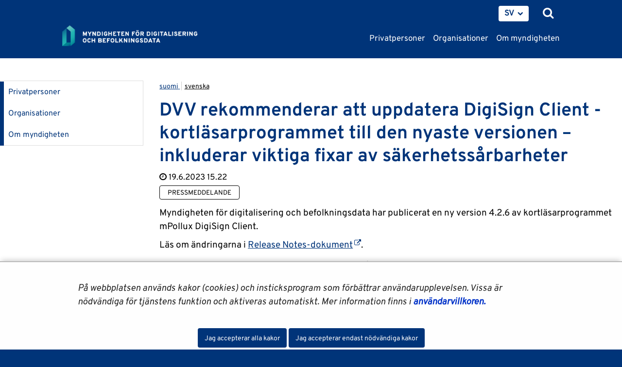

--- FILE ---
content_type: text/html;charset=UTF-8
request_url: https://dvv.fi/sv/-/dvv-rekommenderar-att-uppdatera-digisign-client-kortlasarprogrammet-till-den-nyaste-versionen-inkluderar-viktiga-fixar-av-sakerhetssarbarheter
body_size: 34328
content:
<!doctype html>
<html class="ltr site-theme top-frame" dir="ltr" lang="sv-SE">
 <head> 
  <link rel="alternate" hreflang="sv" href="https://dvv.fi/sv/-/dvv-rekommenderar-att-uppdatera-digisign-client-kortlasarprogrammet-till-den-nyaste-versionen-inkluderar-viktiga-fixar-av-sakerhetssarbarheter"> 
  <link rel="alternate" hreflang="fi" href="https://dvv.fi/-/dvv-suosittelee-paivittamaan-digisign-client-kortinlukijaohjelmiston-uuteen-versioon-mukana-tarkeita-korjauksia-tietoturvahaavoittuvuuksiin"> 
  <title>DVV rekommenderar att uppdatera DigiSign Client -kortläsarprogrammet till den nyaste versionen – inkluderar viktiga fixar av säkerhetssårbarheter |             Myndigheten för digitalisering och befolkningsdata
</title> 
  <meta http-equiv="X-UA-Compatible" content="IE=edge"> 
  <meta content="initial-scale=1.0, width=device-width" name="viewport"> 
  <meta content="text/html; charset=UTF-8" http-equiv="content-type"> 
  <meta content="vain organisaatioasiakkaat-etusivulle,pressmeddelande" lang="fi-FI" name="keywords"> 
  <script data-senna-track="permanent" src="/o/frontend-js-svg4everybody-web/index.js" type="text/javascript"></script> 
  <link href="/documents/16079645/0/Favicon/d1dc3c45-f3d0-4710-2db4-a7a2213bec06?t=1577716960416" rel="shortcut icon"> 
  <script data-senna-track="permanent" src="/o/frontend-js-jquery-web/jquery/jquery.min.js" type="text/javascript"></script> 
  <script data-senna-track="permanent" src="/o/frontend-js-jquery-web/jquery/init.js" type="text/javascript"></script> 
  <script data-senna-track="permanent" src="/o/frontend-js-jquery-web/jquery/ajax.js" type="text/javascript"></script> 
  <script data-senna-track="permanent" src="/o/frontend-js-jquery-web/jquery/bootstrap.bundle.min.js" type="text/javascript"></script> 
  <script data-senna-track="permanent" src="/o/frontend-js-jquery-web/jquery/collapsible_search.js" type="text/javascript"></script> 
  <script data-senna-track="permanent" src="/o/frontend-js-jquery-web/jquery/fm.js" type="text/javascript"></script> 
  <script data-senna-track="permanent" src="/o/frontend-js-jquery-web/jquery/form.js" type="text/javascript"></script> 
  <script data-senna-track="permanent" src="/o/frontend-js-jquery-web/jquery/popper.min.js" type="text/javascript"></script> 
  <script data-senna-track="permanent" src="/o/frontend-js-jquery-web/jquery/side_navigation.js" type="text/javascript"></script> 
  <link data-senna-track="permanent" href="/o/frontend-theme-font-awesome-web/css/main.css" rel="stylesheet" type="text/css"> 
  <meta property="og:locale" content="sv_SE"> 
  <meta property="og:locale:alternate" content="fi_FI"> 
  <meta property="og:locale:alternate" content="sv_SE"> 
  <meta property="og:locale:alternate" content="en_US"> 
  <meta property="og:locale:alternate" content="se_FI"> 
  <meta property="og:site_name" content="Digi- ja väestötietovirasto"> 
  <meta property="og:title" content="DVV rekommenderar att uppdatera DigiSign Client -kortläsarprogrammet till den nyaste versionen – inkluderar viktiga fixar av säkerhetssårbarheter"> 
  <meta property="og:type" content="article"> 
  <meta property="og:url" content="https://dvv.fi/sv/-/dvv-rekommenderar-att-uppdatera-digisign-client-kortlasarprogrammet-till-den-nyaste-versionen-inkluderar-viktiga-fixar-av-sakerhetssarbarheter"> 
  <meta property="og:image" content="https://dvv.fi/documents/16079645/0/DVV%20Some%20Image.png/f09fcdcb-4fce-7659-09c0-58b5869d373b?version=1.0&amp;t=1577951664000&amp;imagePreview=1"> 
  <meta property="og:image:secure_url" content="https://dvv.fi/documents/16079645/0/DVV%20Some%20Image.png/f09fcdcb-4fce-7659-09c0-58b5869d373b?version=1.0&amp;t=1577951664000&amp;imagePreview=1"> 
  <meta property="og:image:type" content="image/png"> 
  <meta property="og:image:url" content="https://dvv.fi/documents/16079645/0/DVV%20Some%20Image.png/f09fcdcb-4fce-7659-09c0-58b5869d373b?version=1.0&amp;t=1577951664000&amp;imagePreview=1"> 
  <meta property="og:image:height" content="512"> 
  <meta property="og:image:width" content="512">  
  <link class="lfr-css-file" data-senna-track="temporary" href="https://dvv.fi/o/yja-site-template-theme/css/clay.css?browserId=chrome&amp;themeId=yjasitetemplate_WAR_yjasitetemplatetheme&amp;minifierType=css&amp;languageId=sv_SE&amp;t=1770051056000" id="liferayAUICSS" rel="stylesheet" type="text/css"> 
  <link data-senna-track="temporary" href="/o/frontend-css-web/main.css?browserId=chrome&amp;themeId=yjasitetemplate_WAR_yjasitetemplatetheme&amp;minifierType=css&amp;languageId=sv_SE&amp;t=1699991559480" id="liferayPortalCSS" rel="stylesheet" type="text/css"> 
  <link data-senna-track="temporary" href="/combo?browserId=chrome&amp;minifierType=&amp;themeId=yjasitetemplate_WAR_yjasitetemplatetheme&amp;languageId=sv_SE&amp;com_liferay_analytics_reports_web_internal_portlet_AnalyticsReportsPortlet:%2Fcss%2Fmain.css&amp;com_liferay_journal_content_web_portlet_JournalContentPortlet_INSTANCE_arrabottomWebContent:%2Fcss%2Fmain.css&amp;com_liferay_product_navigation_product_menu_web_portlet_ProductMenuPortlet:%2Fcss%2Fmain.css&amp;com_liferay_site_navigation_menu_web_portlet_SiteNavigationMenuPortlet_INSTANCE_arra:%2Fcss%2Fmain.css&amp;fi_yja_language_version_tool_web_portlet_LanguageVersionToolSelectionPortlet:%2Fcss%2Fmain.css&amp;fi_yja_sitetemplatesettings_web_SiteTemplateSettingsFooter_WAR_fiyjasitetemplatesettingsweb_INSTANCE_sitetemplateFooter:%2Fcss%2Ffooter.css&amp;fi_yja_sitetemplatesettings_web_SiteTemplateSettingsHeader_WAR_fiyjasitetemplatesettingsweb:%2Fcss%2Fheader.css&amp;fi_yja_socialshare_portlet_SocialSharePortletGray_INSTANCE_arra:%2Fcss%2Fmain.css&amp;t=1770051056000" id="8a8d3ad" rel="stylesheet" type="text/css"> 
  <script data-senna-track="temporary" type="text/javascript">
	// <![CDATA[
		var Liferay = Liferay || {};

		Liferay.Browser = {
			acceptsGzip: function() {
				return true;
			},

			

			getMajorVersion: function() {
				return 131.0;
			},

			getRevision: function() {
				return '537.36';
			},
			getVersion: function() {
				return '131.0';
			},

			

			isAir: function() {
				return false;
			},
			isChrome: function() {
				return true;
			},
			isEdge: function() {
				return false;
			},
			isFirefox: function() {
				return false;
			},
			isGecko: function() {
				return true;
			},
			isIe: function() {
				return false;
			},
			isIphone: function() {
				return false;
			},
			isLinux: function() {
				return false;
			},
			isMac: function() {
				return true;
			},
			isMobile: function() {
				return false;
			},
			isMozilla: function() {
				return false;
			},
			isOpera: function() {
				return false;
			},
			isRtf: function() {
				return true;
			},
			isSafari: function() {
				return true;
			},
			isSun: function() {
				return false;
			},
			isWebKit: function() {
				return true;
			},
			isWindows: function() {
				return false;
			}
		};

		Liferay.Data = Liferay.Data || {};

		Liferay.Data.ICONS_INLINE_SVG = true;

		Liferay.Data.NAV_SELECTOR = '#navigation';

		Liferay.Data.NAV_SELECTOR_MOBILE = '#navigationCollapse';

		Liferay.Data.isCustomizationView = function() {
			return false;
		};

		Liferay.Data.notices = [
			

			
		];

		Liferay.PortletKeys = {
			DOCUMENT_LIBRARY: 'com_liferay_document_library_web_portlet_DLPortlet',
			DYNAMIC_DATA_MAPPING: 'com_liferay_dynamic_data_mapping_web_portlet_DDMPortlet',
			ITEM_SELECTOR: 'com_liferay_item_selector_web_portlet_ItemSelectorPortlet'
		};

		Liferay.PropsValues = {
			JAVASCRIPT_SINGLE_PAGE_APPLICATION_TIMEOUT: 0,
			NTLM_AUTH_ENABLED: false,
			UPLOAD_SERVLET_REQUEST_IMPL_MAX_SIZE: 3048576000
		};

		Liferay.ThemeDisplay = {

			

			
				getLayoutId: function() {
					return '3089';
				},

				

				getLayoutRelativeControlPanelURL: function() {
					return '/sv/group/dvv/~/control_panel/manage';
				},

				getLayoutRelativeURL: function() {
					return '/sv/-/dvv-rekommenderar-att-uppdatera-digisign-client-kortlasarprogrammet-till-den-nyaste-versionen-inkluderar-viktiga-fixar-av-sakerhetssarbarheter';
				},
				getLayoutURL: function() {
					return '/sv/-/dvv-rekommenderar-att-uppdatera-digisign-client-kortlasarprogrammet-till-den-nyaste-versionen-inkluderar-viktiga-fixar-av-sakerhetssarbarheter';
				},
				getParentLayoutId: function() {
					return '0';
				},
				isControlPanel: function() {
					return false;
				},
				isPrivateLayout: function() {
					return 'false';
				},
				isVirtualLayout: function() {
					return false;
				},
			

			getBCP47LanguageId: function() {
				return 'sv-SE';
			},
			getCanonicalURL: function() {

				

				return '\x2f-\x2fdvv-suosittelee-paivittamaan-digisign-client-kortinlukijaohjelmiston-uuteen-versioon-mukana-tarkeita-korjauksia-tietoturvahaavoittuvuuksiin';
			},
			getCDNBaseURL: function() {
				return 'https://dvv.fi';
			},
			getCDNDynamicResourcesHost: function() {
				return '';
			},
			getCDNHost: function() {
				return '';
			},
			getCompanyGroupId: function() {
				return '10197';
			},
			getCompanyId: function() {
				return '10157';
			},
			getDefaultLanguageId: function() {
				return 'fi_FI';
			},
			getDoAsUserIdEncoded: function() {
				return '';
			},
			getLanguageId: function() {
				return 'sv_SE';
			},
			getParentGroupId: function() {
				return '16079645';
			},
			getPathContext: function() {
				return '';
			},
			getPathImage: function() {
				return '/image';
			},
			getPathJavaScript: function() {
				return '/o/frontend-js-web';
			},
			getPathMain: function() {
				return '/sv/c';
			},
			getPathThemeImages: function() {
				return 'https://dvv.fi/o/yja-site-template-theme/images';
			},
			getPathThemeRoot: function() {
				return '/o/yja-site-template-theme';
			},
			getPlid: function() {
				return '233259728';
			},
			getPortalURL: function() {
				return 'https://dvv.fi';
			},
			getRealUserId: function() {
				return '10161';
			},
			getScopeGroupId: function() {
				return '16079645';
			},
			getScopeGroupIdOrLiveGroupId: function() {
				return '16079645';
			},
			getSessionId: function() {
				return '';
			},
			getSiteAdminURL: function() {
				return 'https://dvv.fi/group/dvv/~/control_panel/manage?p_p_lifecycle=0&p_p_state=maximized&p_p_mode=view';
			},
			getSiteGroupId: function() {
				return '16079645';
			},
			getURLControlPanel: function() {
				return '/sv/group/control_panel?refererPlid=233259728';
			},
			getURLHome: function() {
				return 'https\x3a\x2f\x2fdvv\x2efi\x2f';
			},
			getUserEmailAddress: function() {
				return '';
			},
			getUserId: function() {
				return '10161';
			},
			getUserName: function() {
				return '';
			},
			isAddSessionIdToURL: function() {
				return false;
			},
			isImpersonated: function() {
				return false;
			},
			isSignedIn: function() {
				return false;
			},

			isStagedPortlet: function() {
				
					
						return false;
					
				
			},

			isStateExclusive: function() {
				return false;
			},
			isStateMaximized: function() {
				return false;
			},
			isStatePopUp: function() {
				return false;
			}
		};

		var themeDisplay = Liferay.ThemeDisplay;

		Liferay.AUI = {

			

			getAvailableLangPath: function() {
				return 'available_languages.jsp?browserId=chrome&themeId=yjasitetemplate_WAR_yjasitetemplatetheme&colorSchemeId=01&languageId=sv_SE&t=1770103701343';
			},
			getCombine: function() {
				return false;
			},
			getComboPath: function() {
				return '/combo/?browserId=chrome&minifierType=&languageId=sv_SE&t=1770058170673&';
			},
			getDateFormat: function() {
				return '%Y-%m-%d';
			},
			getEditorCKEditorPath: function() {
				return '/o/frontend-editor-ckeditor-web';
			},
			getFilter: function() {
				var filter = 'raw';

				
					

				return filter;
			},
			getFilterConfig: function() {
				var instance = this;

				var filterConfig = null;

				if (!instance.getCombine()) {
					filterConfig = {
						replaceStr: '.js' + instance.getStaticResourceURLParams(),
						searchExp: '\\.js$'
					};
				}

				return filterConfig;
			},
			getJavaScriptRootPath: function() {
				return '/o/frontend-js-web';
			},
			getLangPath: function() {
				return 'aui_lang.jsp?browserId=chrome&themeId=yjasitetemplate_WAR_yjasitetemplatetheme&colorSchemeId=01&languageId=sv_SE&t=1770058170673';
			},
			getPortletRootPath: function() {
				return '/html/portlet';
			},
			getStaticResourceURLParams: function() {
				return '?browserId=chrome&minifierType=&languageId=sv_SE&t=1770058170673';
			}
		};

		Liferay.authToken = 'zIal8Fcs';

		

		Liferay.currentURL = '\x2fsv\x2f-\x2fdvv-rekommenderar-att-uppdatera-digisign-client-kortlasarprogrammet-till-den-nyaste-versionen-inkluderar-viktiga-fixar-av-sakerhetssarbarheter';
		Liferay.currentURLEncoded = '\x252Fsv\x252F-\x252Fdvv-rekommenderar-att-uppdatera-digisign-client-kortlasarprogrammet-till-den-nyaste-versionen-inkluderar-viktiga-fixar-av-sakerhetssarbarheter';
	// ]]>
</script> 
  <script src="/o/js_loader_config?t=1770058158287" type="text/javascript"></script> 
  <script data-senna-track="permanent" src="/o/frontend-js-aui-web/aui/aui/aui.js" type="text/javascript"></script> 
  <script data-senna-track="permanent" src="/o/frontend-js-aui-web/liferay/modules.js" type="text/javascript"></script> 
  <script data-senna-track="permanent" src="/o/frontend-js-aui-web/liferay/aui_sandbox.js" type="text/javascript"></script> 
  <script data-senna-track="permanent" src="/o/frontend-js-aui-web/aui/attribute-base/attribute-base.js" type="text/javascript"></script> 
  <script data-senna-track="permanent" src="/o/frontend-js-aui-web/aui/attribute-complex/attribute-complex.js" type="text/javascript"></script> 
  <script data-senna-track="permanent" src="/o/frontend-js-aui-web/aui/attribute-core/attribute-core.js" type="text/javascript"></script> 
  <script data-senna-track="permanent" src="/o/frontend-js-aui-web/aui/attribute-observable/attribute-observable.js" type="text/javascript"></script> 
  <script data-senna-track="permanent" src="/o/frontend-js-aui-web/aui/attribute-extras/attribute-extras.js" type="text/javascript"></script> 
  <script data-senna-track="permanent" src="/o/frontend-js-aui-web/aui/event-custom-base/event-custom-base.js" type="text/javascript"></script> 
  <script data-senna-track="permanent" src="/o/frontend-js-aui-web/aui/event-custom-complex/event-custom-complex.js" type="text/javascript"></script> 
  <script data-senna-track="permanent" src="/o/frontend-js-aui-web/aui/oop/oop.js" type="text/javascript"></script> 
  <script data-senna-track="permanent" src="/o/frontend-js-aui-web/aui/aui-base-lang/aui-base-lang.js" type="text/javascript"></script> 
  <script data-senna-track="permanent" src="/o/frontend-js-aui-web/liferay/dependency.js" type="text/javascript"></script> 
  <script data-senna-track="permanent" src="/o/frontend-js-aui-web/liferay/util.js" type="text/javascript"></script> 
  <script data-senna-track="permanent" src="/o/frontend-js-web/loader/config.js" type="text/javascript"></script> 
  <script data-senna-track="permanent" src="/o/frontend-js-web/loader/loader.js" type="text/javascript"></script> 
  <script data-senna-track="permanent" src="/o/frontend-js-web/liferay/dom_task_runner.js" type="text/javascript"></script> 
  <script data-senna-track="permanent" src="/o/frontend-js-web/liferay/events.js" type="text/javascript"></script> 
  <script data-senna-track="permanent" src="/o/frontend-js-web/liferay/lazy_load.js" type="text/javascript"></script> 
  <script data-senna-track="permanent" src="/o/frontend-js-web/liferay/liferay.js" type="text/javascript"></script> 
  <script data-senna-track="permanent" src="/o/frontend-js-web/liferay/global.bundle.js" type="text/javascript"></script> 
  <script data-senna-track="permanent" src="/o/frontend-js-web/liferay/portlet.js" type="text/javascript"></script> 
  <script data-senna-track="permanent" src="/o/frontend-js-web/liferay/workflow.js" type="text/javascript"></script> 
  <script data-senna-track="temporary" src="/o/js_bundle_config?t=1770058173094" type="text/javascript"></script> 
  <script data-senna-track="temporary" type="text/javascript">
	// <![CDATA[
		
			
				
		

		

		
	// ]]>
</script> 
  <meta name="google-site-verification" content="RQwKt4I7zlUNIKEiBi-pkIAJNaA0XndL0L9D1cZNI2c"> 
  <meta name="yandex-verification" content="b6f2c910628f823a"> 
  <style data-senna-track="temporary">
    .columnist {
        color: var(--yja-color-meta, #595959);
        font-family: var(--yja-heading-font-family) !important;
        font-size: var(--yja-font-size-xs) !important;
    }
</style> 
  <link class="lfr-css-file" data-senna-track="temporary" href="https://dvv.fi/o/yja-site-template-theme/css/main.css?browserId=chrome&amp;themeId=yjasitetemplate_WAR_yjasitetemplatetheme&amp;minifierType=css&amp;languageId=sv_SE&amp;t=1770051056000" id="liferayThemeCSS" rel="stylesheet" type="text/css"> 
  <style data-senna-track="temporary" type="text/css">
		html body.chat #ocChat-widget-container{
    display: block !important;
    }
	</style> 
  <style data-senna-track="temporary" type="text/css">

		

			

		

			

		

			

		

			

		

			

		

			

		

			

		

			

		

			

		

			

		

			

		

			

		

	</style> 
  <style>
/* Publication Theme Mobile navigation */
.yja-publication .yja-mobile-navigation { display: none; }
/* YJAOM-815 */
.top-frame .has-control-menu.controls-visible .portlet-asset-publisher .portlet-topper{
    z-index: 3;
}

/* YJAY-3881  */
.chrome .input-group .btn:focus, .chrome .input-group .form-control:focus {
    z-index: inherit;
}

/* SD-30779 */ 
*[lang="ar_SA"], *[lang="ar-SA"], *[lang="ar-SA"] *{ direction: rtl !important; }


/* YJALR71-2924 */
.controls-visible.signed-in .portlet-column-content.empty {min-height: 50px;margin-bottom: 10px;border: 1px dashed #d1d1d1;}

/* YJAVNK-1622 */
.has-control-menu .lfr-add-panel.open-admin-panel.sidenav-menu-slider{
    width: 500px !important;
}
.has-control-menu .lfr-admin-panel.sidenav-menu-slider .product-menu{
    width: 500px !important;
} 

</style> 
  <script>
    /* YJAY-1778 */
    (function () {
        window.YjaSearcher = window.YjaSearcher || {};
        window.YjaSearcher.encodeInput = window.YjaSearcher.encodeInput || function (userInput) {
            return encodeURIComponent(userInput).trim()
                .replace(/%2[f|F]/g, '/')
                .replace(/%5[c|C]/g, '%20')
                .replace(",", "%2C")
                .replace("\"", "%22")
                .replace("!", "%21")
                .replace("&", "%26")
                .replace("'", "%27")
                .replace('(', '%28')
                .replace(')', '%29');
        };

        window.YjaSearcher.readInput = window.YjaSearcher.readInput || function (input) {
            input = input || '';
            if (('' + input).trim().indexOf('#') < 0) {
                input = '#' + input;
            }
            var keywords = $(input).val();
            keywords = window.YjaSearcher.encodeInput(keywords);
            return keywords;
        };

        window.YjaSearcher.submitSearchForm = window.YjaSearcher.submitSearchForm || function (input) {
            var keywords = window.YjaSearcher.readInput(input);
            var formSearchUrl = window.YjaSearcher.formSearchUrl;
            if (formSearchUrl && keywords) {
                document.location.href = formSearchUrl + "?q=" + keywords;
            }
        };
    })();
</script> 
  <style data-senna-track="temporary" type="text/css">
</style> 
  <link data-senna-track="permanent" href="https://dvv.fi/combo?browserId=chrome&amp;minifierType=css&amp;languageId=sv_SE&amp;t=1770058145057&amp;/o/yja-common-ui-theme-contributor/css/yja-common-ui.css" rel="stylesheet" type="text/css"> 
  <script data-senna-track="permanent" src="https://dvv.fi/o/yja-common-ui-theme-contributor/js/yja-common-ui.js?browserId=chrome&amp;languageId=sv_SE&amp;t=1770058145057" type="text/javascript"></script> 
  <script type="text/javascript">
// <![CDATA[
Liferay.on(
	'ddmFieldBlur', function(event) {
		if (window.Analytics) {
			Analytics.send(
				'fieldBlurred',
				'Form',
				{
					fieldName: event.fieldName,
					focusDuration: event.focusDuration,
					formId: event.formId,
					formPageTitle: event.formPageTitle,
					page: event.page,
					title: event.title
				}
			);
		}
	}
);

Liferay.on(
	'ddmFieldFocus', function(event) {
		if (window.Analytics) {
			Analytics.send(
				'fieldFocused',
				'Form',
				{
					fieldName: event.fieldName,
					formId: event.formId,
					formPageTitle: event.formPageTitle,
					page: event.page,
					title: event.title
				}
			);
		}
	}
);

Liferay.on(
	'ddmFormPageShow', function(event) {
		if (window.Analytics) {
			Analytics.send(
				'pageViewed',
				'Form',
				{
					formId: event.formId,
					formPageTitle: event.formPageTitle,
					page: event.page,
					title: event.title
				}
			);
		}
	}
);

Liferay.on(
	'ddmFormSubmit', function(event) {
		if (window.Analytics) {
			Analytics.send(
				'formSubmitted',
				'Form',
				{
					formId: event.formId
				}
			);
		}
	}
);

Liferay.on(
	'ddmFormView', function(event) {
		if (window.Analytics) {
			Analytics.send(
				'formViewed',
				'Form',
				{
					formId: event.formId,
					title: event.title
				}
			);
		}
	}
);
// ]]>
</script> 
  <script data-senna-track="temporary" type="text/javascript">
	if (window.Analytics) {
		window._com_liferay_document_library_analytics_isViewFileEntry = false;
	}
</script> 
  <link rel="stylesheet" href="/o/fi.yja.sitetemplatesettings.web/support/16079645/1760687292514.css"> 
  <meta name="twitter:card" content="summary"> 
  <meta name="twitter:title" content="DVV rekommenderar att uppdatera DigiSign Client -kortläsarprogrammet till den nyaste versionen – inkluderar viktiga fixar av säkerhetssårbarheter |             Myndigheten för digitalisering och befolkningsdata
"> 
  <meta name="twitter:description" content=""> 
  <meta name="twitter:image" content="https://dvv.fi/documents/16079645/0/DVV+Some+Image/f09fcdcb-4fce-7659-09c0-58b5869d373b?t=1577951664326"> 
  <meta name="format-detection" content="telephone=no"> 
  <meta name="twitter:image" content="https://dvv.fi/documents/16079645/0/DVV+Some+Image/f09fcdcb-4fce-7659-09c0-58b5869d373b"> 
  <link href="/documents/16079645/16819452/jquery-ui.min.css/c4aec1d3-bc68-9647-c721-bc0c910b3e49?t=1574773387000" rel="stylesheet" type="text/css"> 
  <link href="/documents/16079645/16819452/jquery-ui.structure.min.css/7f183280-77fc-bed2-4e31-10c2a72ea6d7?t=1574773388000" rel="stylesheet" type="text/css"> 
  <link href="/documents/16079645/16819452/jquery-ui.theme.min.css/ee473185-9a8a-939e-717a-35d1a5061451?t=1574773388000" rel="stylesheet" type="text/css"> 
  <link rel="stylesheet" href="/o/common-ui-resources/standalone/a11y/css/main.css?browserId=chrome&amp;themeId=yjasitetemplate_WAR_yjasitetemplatetheme&amp;minifierType=css&amp;languageId=sv_SE&amp;t=1770051056000
"> 
  <link rel="stylesheet" href="/o/common-ui-resources/standalone/owl/css/owl.carousel.min.css?browserId=chrome&amp;themeId=yjasitetemplate_WAR_yjasitetemplatetheme&amp;minifierType=css&amp;languageId=sv_SE&amp;t=1770051056000
"> 
  <link rel="stylesheet" type="text/css" href="/o/yja-cookie-consent-web/css/main.css?browserId=chrome&amp;themeId=yjasitetemplate_WAR_yjasitetemplatetheme&amp;minifierType=css&amp;languageId=sv_SE&amp;t=1770051056000"> 
 </head> 
 <body class="chrome controls-visible  yui3-skin-sam signed-out public-page site extranet-user  sv" itemscope itemtype="http://schema.org/WebPage"> 
  <a href="#content-main" id="skip-to-maincontent">Hoppa till innehåll</a> 
  <div class="some__share--default" style="position:absolute;clip:rect(0,0,0,0);"> 
   <img alt="" src="/documents/16079645/0/DVV+Some+Image/f09fcdcb-4fce-7659-09c0-58b5869d373b?t=1577951664000"> 
  </div> 
  <script>var YjaSearcher = YjaSearcher || {};
YjaSearcher.formSearchUrl = '/sok';</script> 
  <nav id="menu" aria-label="mobil huvudnavigering"> 
   <div> 
    <p class="mm-custom-top text-right"><span id="top-of-menu"></span> <button class="close-mm-menu label" aria-label="Stäng undermenyn">X</button></p> 
    <ul class="Inset"> 
     <li id="toggle-mm-menu0" class=" "><a href="https://dvv.fi/sv/privatpersoner">Privatpersoner</a> 
      <ul> 
       <li><a href="https://dvv.fi/sv/flytt">Flytt</a> 
        <ul> 
         <li><a href="https://dvv.fi/sv/flytt-i-finland">Flytt i Finland</a> 
          <ul> 
           <li><a href="https://dvv.fi/sv/anmalan-om-extra-boende">Anmälan om extra boende</a></li> 
           <li><a href="https://dvv.fi/sv/flyttsparr">Förhindra flyttanmälan</a></li> 
           <li><a href="https://dvv.fi/sv/vanliga-fragor-om-flyttning-i-finland">Vanliga frågor om flyttning i Finland</a></li> 
          </ul></li> 
         <li><a href="https://dvv.fi/sv/flyttning-utomlands">Flyttning utomlands</a></li> 
         <li><a href="https://dvv.fi/sv/flytt-till-finland1">Flytt till Finland</a></li> 
         <li><a href="https://dvv.fi/sv/flyttning-i-utlandet">Flyttning i utlandet</a></li> 
         <li><a href="https://dvv.fi/sv/flyttning-inom-norden">Flyttning inom Norden</a></li> 
         <li><a href="https://dvv.fi/sv/adresstjanst">Adresstjänst</a></li> 
         <li><a href="https://dvv.fi/sv/flyttning-mellan-finland-och-estland">Flyttning mellan Finland och Estland</a></li> 
        </ul></li> 
       <li><a href="https://dvv.fi/sv/kontroll-av-egna-uppgifter-service">Kontroll av egna uppgifter -service</a></li> 
       <li><a href="https://dvv.fi/sv/intyg-fran-befolkningsdatasystemet">Intyg från befolkningsdatasystemet</a> 
        <ul> 
         <li><a href="https://dvv.fi/sv/levnadsintyg">Levnadsintyg</a></li> 
         <li><a href="https://dvv.fi/sv/hemvistintyg">Hemvistintyg</a></li> 
         <li><a href="https://dvv.fi/sv/aktenskapsintyg">Äktenskapsintyg</a></li> 
         <li><a href="https://dvv.fi/sv/civilstandsintyg">Civilståndsintyg</a></li> 
         <li><a href="https://dvv.fi/sv/fodelseintyg">Födelseintyg</a></li> 
         <li><a href="https://dvv.fi/sv/dodsfallsintyg">Dödsfallsintyg</a></li> 
         <li><a href="https://dvv.fi/sv/intyg-over-uppgifter-om-person-jamte-familjeforhallanden">Intyg över uppgifter om person jämte familjeförhållanden</a></li> 
         <li><a href="https://dvv.fi/sv/intyg-over-boendeuppgifter">Intyg över boendeuppgifter</a></li> 
         <li><a href="https://dvv.fi/sv/invanarforteckning1">Invånarförteckning</a></li> 
         <li><a href="https://dvv.fi/sv/intygsmodeller">Intygsmodeller</a></li> 
         <li><a href="https://dvv.fi/sv/vanligafragor">Vanliga frågor</a></li> 
        </ul></li> 
       <li><a href="https://dvv.fi/sv/namnarenden">Namnärenden</a> 
        <ul> 
         <li><a href="https://dvv.fi/sv/fornamnsandring">Förnamnsändring</a></li> 
         <li><a href="https://dvv.fi/sv/efternamnsandring">Efternamnsändring</a> 
          <ul> 
           <li><a href="https://dvv.fi/sv/makens-slaktnamn">Makens släktnamn</a></li> 
           <li><a href="https://dvv.fi/sv/foljande-nybildade-efternamn-har-ansokts">Följande nybildade efternamn har ansökts</a></li> 
          </ul></li> 
         <li><a href="https://dvv.fi/sv/namn-som-andrats-utomlands1">Namn som ändrats utomlands</a></li> 
         <li><a href="https://dvv.fi/sv/namntjanst">Namntjänst</a></li> 
         <li><a href="https://dvv.fi/sv/de-popularaste-barnnamnen">De populäraste barnnamnen</a></li> 
        </ul></li> 
       <li><a href="https://dvv.fi/sv/formyndarskap">Förmyndarskap</a> 
        <ul> 
         <li><a href="https://dvv.fi/sv/intressebevakningsfullmakt">Intressebevakningsfullmakt, dvs. förutseende av stödbehov</a> 
          <ul> 
           <li><a href="https://dvv.fi/sv/sa-har-upprattar-du-en-intressebevakningsfullmakt">Så här upprättar du en intressebevakningsfullmakt</a></li> 
           <li><a href="https://dvv.fi/sv/sa-har-ansoker-du-om-faststallelse-av-en-intressebevakningsfullmakt">Så här ansöker du om fastställelse av en intressebevakningsfullmakt</a></li> 
           <li><a href="https://dvv.fi/sv/sa-har-skoter-du-uppdraget-som-intressebevakningsfullmaktig">Så här sköter du uppdraget som intressebevakningsfullmäktig</a></li> 
           <li><a href="https://dvv.fi/sv/information-till-fullmaktsgivarens-narstaende-och-anvisningar-for-problemsituationer">Information till fullmaktsgivarens närstående och anvisningar för problemsituationer</a></li> 
           <li><a href="https://dvv.fi/sv/intressebevakningsfullmaktens-upphorande">Intressebevakningsfullmaktens upphörande</a></li> 
           <li><a href="https://dvv.fi/sv/vanliga-fragor-om-intressebevakningsfullmakter">Vanliga frågor om intressebevakningsfullmakter</a></li> 
          </ul></li> 
         <li><a href="https://dvv.fi/sv/intressebevakning-for-vuxna">Intressebevakning för vuxna</a> 
          <ul> 
           <li><a href="https://dvv.fi/sv/sa-har-ansoker-du-om-en-intressebevakare">Så här ansöker du om en intressebevakare</a></li> 
           <li><a href="https://dvv.fi/sv/sa-har-anmaler-du-en-person-som-behover-intressebevakning-">Så här anmäler du en person som behöver intressebevakning&nbsp;</a></li> 
           <li><a href="https://dvv.fi/sv/intressebevakarens-uppgifter">Intressebevakarens uppgifter</a> 
            <ul> 
             <li><a href="https://dvv.fi/sv/egendomsforteckning-nar-intressebevakningen-inleds-">Egendomsförteckning när intressebevakningen inleds&nbsp;</a></li> 
             <li><a href="https://dvv.fi/sv/arsredovisning-under-intressebevakningen">Årsredovisning under intressebevakningen</a></li> 
             <li><a href="https://dvv.fi/sv/slutredovisning-nar-intressebevakningen-upphor">Slutredovisning när intressebevakningen upphör</a></li> 
             <li><a href="https://dvv.fi/sv/vanliga-fragor-om-ekonomiska-arenden-kopplade-till-intressebevakning">Vanliga frågor om ekonomiska ärenden kopplade till intressebevakning</a></li> 
            </ul></li> 
           <li><a href="https://dvv.fi/sv/intressebevakaren-behover-tillstand">Intressebevakaren behöver tillstånd</a></li> 
           <li><a href="https://dvv.fi/sv/intressebevakaren-behover-en-stallforetradande-intressebevakare">Intressebevakaren behöver en ställföreträdande intressebevakare</a></li> 
           <li><a href="https://dvv.fi/sv/begransning-av-huvudmannens-handlingsbehorighet">Begränsning av huvudmannens handlingsbehörighet</a></li> 
           <li><a href="https://dvv.fi/sv/intressebevakningen-upphor">Intressebevakningen upphör</a></li> 
           <li><a href="https://dvv.fi/sv/uppgifter-till-huvudmannens-narstaende-och-anvisningar-for-problemsituationer">Uppgifter till huvudmannens närstående och anvisningar för problemsituationer</a></li> 
           <li><a href="https://dvv.fi/sv/bevakning-av-en-franvarande-persons-eller-en-blivande-egendomsagares-intressen">Bevakning av en frånvarande persons eller en blivande egendomsägares intressen</a></li> 
          </ul></li> 
         <li><a href="https://dvv.fi/sv/intressebevakning-for-en-minderarig">Intressebevakning för en minderårig</a> 
          <ul> 
           <li><a href="https://dvv.fi/sv/nar-borjar-vi-folja-forvaltningen-av-den-minderarigas-egendom">När börjar vi följa förvaltningen av den minderårigas egendom?</a></li> 
           <li><a href="https://dvv.fi/sv/uppgifter-till-intressebevakare">Uppgifter till intressebevakare</a></li> 
           <li><a href="https://dvv.fi/sv/skyldigheter-for-minderarigas-intressebevakare">Skyldigheter för minderårigas intressebevakare</a> 
            <ul> 
             <li><a href="https://dvv.fi/sv/egendomsforteckning-nar-intressebevakningen-inleds">Egendomsförteckning när intressebevakningen inleds</a></li> 
             <li><a href="https://dvv.fi/sv/arsredovisning-under-intressebevakningen1">Årsredovisning under intressebevakningen</a></li> 
             <li><a href="https://dvv.fi/sv/slutredovisning-nar-intressebevakningen-upphor1">Slutredovisning när intressebevakningen upphör</a></li> 
            </ul></li> 
           <li><a href="https://dvv.fi/sv/intressebevakaren-behover-tillstand-">Intressebevakaren behöver tillstånd</a></li> 
           <li><a href="https://dvv.fi/sv/intressebevakaren-behover-en-stallforetradande-intressebevakare-">Intressebevakaren behöver en ställföreträdande intressebevakare</a></li> 
           <li><a href="https://dvv.fi/sv/en-minderarig-behover-en-intressebevakare-som-stallforetradare-for-vardnadshavare-i-ett-underhallsarende">En minderårig behöver en intressebevakare som ställföreträdare för vårdnadshavare i ett underhållsärende</a></li> 
           <li><a href="https://dvv.fi/sv/nar-du-blir-anka/ankling-och-det-finns-minderariga-barn-i-dodsboet">När du blir änka/änkling och det finns minderåriga barn i dödsboet</a></li> 
           <li><a href="https://dvv.fi/sv/vanliga-fragor-om-intressebevakning-for-minderariga">Vanliga frågor om intressebevakning för minderåriga</a></li> 
          </ul></li> 
         <li><a href="https://dvv.fi/sv/information-till-bl.a.-lakare-myndigheter-och-andra-instanser">Information till bl.a. läkare, myndigheter och andra instanser</a></li> 
         <li><a href="https://dvv.fi/sv/utlamnande-av-uppgifter-om-arenden-som-galler-intressebevakning-eller-intressebevakningsfullmakt">Utlämnande av uppgifter</a> 
          <ul> 
           <li><a href="https://dvv.fi/sv/utdrag-ur-registret-over-formynderskapsarenden">Utdrag ur registret över förmynderskapsärenden</a></li> 
           <li><a href="https://dvv.fi/sv/utlamnande-av-ovriga-uppgifter">Utlämnande av övriga uppgifter</a></li> 
          </ul></li> 
        </ul></li> 
       <li><a href="https://dvv.fi/sv/att-fa-eller-adoptera-barn">Att få eller adoptera barn</a> 
        <ul> 
         <li><a href="https://dvv.fi/sv/anmalan-om-barnets-namn">Anmälan om barnets namn</a></li> 
         <li><a href="https://dvv.fi/sv/faststallande-av-foraldraskap">Fastställande och upphävande av föräldraskap</a></li> 
         <li><a href="https://dvv.fi/sv/registrering-av-ett-barn-som-fotts-utomlands1">Registrering av ett barn som fötts utomlands</a></li> 
         <li><a href="https://dvv.fi/sv/personbeteckning2">Personbeteckning</a></li> 
        </ul></li> 
       <li><a href="https://dvv.fi/sv/aktenskap">Äktenskap och parförhållande</a> 
        <ul> 
         <li><a href="https://dvv.fi/sv/aktenskap-i-finland-eller-nagot-annat-nordiskt-land-">Äktenskap i Finland eller något annat nordiskt land&nbsp;</a> 
          <ul> 
           <li><a href="https://dvv.fi/sv/hindersprovning">Hindersprövning</a> 
            <ul> 
             <li><a href="https://dvv.fi/sv/legalisering-av-utlandska-handlingar-for-hindersprovning-vid-aktenskap">Legalisering av utländska handlingar för hindersprövning vid äktenskap</a></li> 
            </ul></li> 
           <li><a href="https://dvv.fi/sv/makens-slaktnamn1">Makens släktnamn</a></li> 
           <li><a href="https://dvv.fi/sv/vigsel">Vigsel</a> 
            <ul> 
             <li><a href="https://dvv.fi/sv/vigselintyg">Vigselintyg</a></li> 
            </ul></li> 
           <li><a href="https://dvv.fi/sv/vigsellokaler">Vigsellokaler</a></li> 
           <li><a href="https://dvv.fi/sv/andring-av-ett-registrerat-partnerskap-till-aktenskap">Ändring av ett registrerat partnerskap till äktenskap</a></li> 
          </ul></li> 
         <li><a href="https://dvv.fi/sv/aktenskap-utomlands1">Äktenskap utomlands</a> 
          <ul> 
           <li><a href="https://dvv.fi/sv/intyg-over-ratt-enligt-finsk-lag-att-inga-aktenskap-utomlands-">Intyg över rätt enligt finsk lag att ingå äktenskap utomlands&nbsp;</a></li> 
           <li><a href="https://dvv.fi/sv/aktenskap-som-ingatts-utomlands1">Äktenskap som ingåtts utomlands</a></li> 
           <li><a href="https://dvv.fi/sv/partnerskap-som-registrerats-utomlands1">Partnerskap som registrerats utomlands</a></li> 
          </ul></li> 
         <li><a href="https://dvv.fi/sv/egendom-och-aktenskapsskillnad">Egendom och äktenskapsskillnad&nbsp;</a> 
          <ul> 
           <li><a href="https://dvv.fi/sv/aktenskapsforord">Äktenskapsförord</a></li> 
           <li><a href="https://dvv.fi/sv/bestallning-av-kopia-av-ett-registrerat-aktenskapsforord">Beställning av kopia av ett registrerat äktenskapsförord&nbsp;</a></li> 
           <li><a href="https://dvv.fi/sv/registrering-av-lag-som-tillampas-pa-ett-formogenhetsforhallande">Registrering av lag som tillämpas på ett förmögenhetsförhållande</a></li> 
           <li><a href="https://dvv.fi/sv/registrering-av-avvittringsinstrument">Registrering av avvittringsinstrument</a></li> 
           <li><a href="https://dvv.fi/sv/uteslutande-av-giftoratt">Uteslutande av giftorätt</a></li> 
           <li><a href="https://dvv.fi/sv/upplosning-av-samboforhallande">Upplösning av samboförhållande</a></li> 
           <li><a href="https://dvv.fi/sv/skilsmassa-som-beviljats-utomlands1">Skilsmässa som beviljats utomlands</a></li> 
          </ul></li> 
         <li><a href="https://dvv.fi/sv/utdrag-ur-vigselrattsregistret">Utdrag ur vigselrättsregistret</a></li> 
        </ul></li> 
       <li><a href="https://dvv.fi/sv/dodsfall-och-bouppteckning">Dödsfall och bouppteckning</a> 
        <ul> 
         <li><a href="https://dvv.fi/sv/slaktutredning">Släktutredning</a></li> 
         <li><a href="https://dvv.fi/sv/faststallelse-av-delagarforteckningen-i-en-bouppteckning">Fastställelse av delägarförteckningen i en bouppteckning</a></li> 
         <li><a href="https://dvv.fi/sv/arvsavsagelse">Arvsavsägelse vid utsökning</a></li> 
         <li><a href="https://dvv.fi/sv/europeiskt-arvsintyg">Europeiskt arvsintyg</a></li> 
         <li><a href="https://dvv.fi/sv/dodsfall-utomlands">Dödsfall utomlands</a></li> 
        </ul></li> 
       <li><a href="https://dvv.fi/sv/livsforandringar-utomlands">Livsförändringar utomlands</a> 
        <ul> 
         <li><a href="https://dvv.fi/sv/ny-adress-utomlands">Flyttning i utlandet</a></li> 
         <li><a href="https://dvv.fi/sv/registrering-i-finland-av-ett-barn-som-fotts-utomlands-">Registrering i Finland av ett barn som fötts utomlands&nbsp;</a></li> 
         <li><a href="https://dvv.fi/sv/aktenskap-som-ingatts-utomlands">Äktenskap som ingåtts utomlands</a></li> 
         <li><a href="https://dvv.fi/sv/partnerskap-som-registrerats-utomlands">Partnerskap som registrerats utomlands</a></li> 
         <li><a href="https://dvv.fi/sv/skilsmassa-som-beviljats-utomlands">Skilsmässa som beviljats utomlands</a></li> 
         <li><a href="https://dvv.fi/sv/namn-som-andrats-utomlands">Namn som ändrats utomlands</a></li> 
         <li><a href="https://dvv.fi/sv/dodsfall-utomlands1">Dödsfall utomlands</a></li> 
         <li><a href="https://dvv.fi/sv/registrering-av-medborgarskap">Registrering av medborgarskap</a></li> 
         <li><a href="https://dvv.fi/sv/forlust-av-medborgarskap-i-en-annan-stat">Förlust av medborgarskap i en annan stat</a></li> 
         <li><a href="https://dvv.fi/sv/bevarande-av-finskt-medborgarskap">Bevarande av finskt medborgarskap</a></li> 
         <li><a href="https://dvv.fi/sv/legalisering-av-utlandska-handlingar">Legalisering av utländska handlingar</a></li> 
         <li><a href="https://dvv.fi/sv/inlamnande-av-utlandska-dokument-till-myndigheten-for-digitalisering-och-befolkningsdata">Inlämnande av utländska dokument till Myndigheten för digitalisering och befolkningsdata</a></li> 
        </ul></li> 
       <li><a href="https://dvv.fi/sv/flytt-till-finland">Utlänning i Finland</a> 
        <ul> 
         <li><a href="https://dvv.fi/sv/registrering-av-utlanningar">Registrering av utlänningar</a></li> 
         <li><a href="https://dvv.fi/sv/guiden-for-studerande">Guiden för studerande</a></li> 
         <li><a href="https://dvv.fi/sv/hemkommun">Hemkommun&nbsp;</a> 
          <ul> 
           <li><a href="https://dvv.fi/sv/hemkommun/eu">Hemkommun för medborgare i ett EU-land, Schweiz eller Liechtenstein</a></li> 
           <li><a href="https://dvv.fi/sv/hemkommun/norden">Hemkommun för nordiska medborgare</a></li> 
           <li><a href="https://dvv.fi/sv/hemkommun/tredjeland">Hemkommun för medborgare i ett annat land än ett EU-land eller ett nordiskt land</a></li> 
          </ul></li> 
         <li><a href="https://dvv.fi/sv/anvisningar-till-dig-som-kommer-till-finland-fran-ukraina">Anvisningar till dig som kommer till Finland från Ukraina</a></li> 
         <li><a href="https://dvv.fi/sv/guiden-for-arbetstagare">Guiden för arbetstagare</a></li> 
         <li><a href="https://dvv.fi/sv/expressfilen">Expressfil för specialsakkunniga och tillväxtföretagare</a></li> 
         <li><a href="https://dvv.fi/sv/legaliseringsanvisning">Legaliseringsanvisning</a></li> 
         <li><a href="https://dvv.fi/sv/inlamnande-av-utlandska-dokument1">Inlämnande av utländska dokument</a></li> 
         <li><a href="https://dvv.fi/sv/internationell-flyttning">Utlänningars flytt till Finland, inom Finland och från Finland</a></li> 
        </ul></li> 
       <li><a href="https://dvv.fi/sv/tjanster-av-notarius-publicus">Tjänster av notarius publicus</a> 
        <ul> 
         <li><a href="https://dvv.fi/sv/styrkande-av-kopia-av-handling">Styrkande av kopia av handling</a></li> 
         <li><a href="https://dvv.fi/sv/styrkande-av-underskrifter">Styrkande av underskrifter</a></li> 
         <li><a href="https://dvv.fi/sv/ovriga-intyg-som-ges-av-notarius-publicus">Övriga intyg som ges av notarius publicus</a></li> 
         <li><a href="https://dvv.fi/sv/apostille-sv">Apostille</a></li> 
         <li><a href="https://dvv.fi/sv/bestyrkande-av-behorighet">Bestyrkande av behörighet</a></li> 
        </ul></li> 
       <li><a href="https://dvv.fi/sv/faststallande-av-annan-konstillhorighet">Fastställande av annan könstillhörighet</a> 
        <ul> 
         <li><a href="https://dvv.fi/sv/konstillhorighet-som-faststallts-utomlands">Könstillhörighet som fastställts utomlands</a></li> 
        </ul></li> 
       <li><a href="https://dvv.fi/sv/personuppgifter-i-befolkningsdatasystemet">Personuppgifter i befolkningsdatasystemet</a> 
        <ul> 
         <li><a href="https://dvv.fi/sv/personbeteckning">Personbeteckning</a> 
          <ul> 
           <li><a href="https://dvv.fi/sv/andring-av-personbeteckningen">Ändring av personbeteckningen</a></li> 
          </ul></li> 
         <li><a href="https://dvv.fi/sv/utlamning-av-uppgifter-ur-befolkningsdatasystemet">Utlämning av uppgifter ur befolkningsdatasystemet</a></li> 
         <li><a href="https://dvv.fi/sv/sparrmarkering">Spärrmarkering</a></li> 
         <li><a href="https://dvv.fi/sv/overvakning-och-loggforing-av-anvandningen-av-informationen-i-befolkningsdatasystemet1">Övervakning och loggföring av användningen av informationen i befolkningsdatasystemet</a></li> 
         <li><a href="https://dvv.fi/sv/uttrade-ur-och-intrade-i-ett-religionssamfund">Utträde ur och inträde i ett religionssamfund</a></li> 
         <li><a href="https://dvv.fi/sv/forbud-mot-utlamning-av-personuppgifter1">Förbud mot utlämning av personuppgifter</a></li> 
         <li><a href="https://dvv.fi/sv/ett-registrerat-partnerskap-till-aktenskap">Ändring av ett registrerat partnerskap till äktenskap</a></li> 
         <li><a href="https://dvv.fi/sv/utlamning-av-uppgifter-ur-befolkningsdatasystemet1">Utlämning av uppgifter ur befolkningsdatasystemet</a></li> 
        </ul></li> 
       <li><a href="https://dvv.fi/sv/val-och-rostratt">Val och rösträtt</a> 
        <ul> 
         <li><a href="https://dvv.fi/sv/medborgarinitiativ">Medborgarinitiativ</a> 
          <ul> 
           <li><a href="https://dvv.fi/sv/eu-s-medborgarinitiativ">EU:s medborgarinitiativ</a></li> 
           <li><a href="https://dvv.fi/sv/urvalsmetod">Urvalsmetod</a></li> 
          </ul></li> 
         <li><a href="https://dvv.fi/sv/rostratt">Rösträtt</a></li> 
         <li><a href="https://dvv.fi/sv/rostrattsregistret">Rösträttsregistret</a></li> 
         <li><a href="https://dvv.fi/sv/valstatistik">Valstatistik</a> 
          <ul> 
           <li><a href="https://dvv.fi/sv/finska-medborgare-valkretsvis-och-kommunvis">Finska medborgare valkretsvis och kommunvis</a></li> 
           <li><a href="https://dvv.fi/sv/fordelningen-av-riksdagsmandaten-mellan-valkretsarna">Fördelningen av riksdagsmandaten mellan valkretsarna</a></li> 
           <li><a href="https://dvv.fi/sv/population-i-rostningsomraden-i-februari-2022">Population i röstningsområden i februari 2022</a></li> 
           <li><a href="https://dvv.fi/sv/population-i-rostningsomraden-i-februari-2021">Population i röstningsområden i februari 2021</a></li> 
           <li><a href="https://dvv.fi/sv/population-i-rostningsomraden-i-februari-2020">Population i röstningsområden i februari 2020</a></li> 
           <li><a href="https://dvv.fi/sv/population-i-rostningsomraden-i-februari-2019">Population i röstningsområden i februari 2019</a></li> 
          </ul></li> 
        </ul></li> 
       <li><a href="https://dvv.fi/sv/bestyrkande-av-kop">Bestyrkande av köp</a></li> 
       <li><a href="https://dvv.fi/sv/registrering-av-anmalan-om-gava">Registrering av anmälan om gåva</a></li> 
       <li><a href="https://dvv.fi/sv/elektroniskt-identitet-och-certifikat">Medborgarcertifikat och elektronisk identitet</a> 
        <ul> 
         <li><a href="https://dvv.fi/sv/medborgarcertifikat-pa-identitetskort">Medborgarcertifikat</a></li> 
         <li><a href="https://dvv.fi/sv/radgivningstjanst-for-certifikat">Rådgivningstjänst för certifikat</a></li> 
         <li><a href="https://dvv.fi/sv/sparrtjanst-for-certifikat">Spärrtjänst för certifikat (24h)</a></li> 
         <li><a href="https://dvv.fi/sv/medborgarcertifikat-kortlasarprogram">Ladda ned kortläsarprogram</a> 
          <ul> 
           <li><a href="https://dvv.fi/sv/medborgarcertifikat-windows-versioner">Windows-versioner</a></li> 
           <li><a href="https://dvv.fi/sv/medborgarcertifikat-linux-versioner">Linux-versioner</a></li> 
           <li><a href="https://dvv.fi/sv/medborgarcertifikat-mac-versioner">Mac-versioner</a></li> 
          </ul></li> 
         <li><a href="https://dvv.fi/sv/medborgarcertifikatet-eidas">eIDAS-identifikation med medborgarcertifikat</a></li> 
         <li><a href="https://dvv.fi/sv/medborgarcertifikat-hantering-av-pin-koder">Hantering av PIN-koder</a></li> 
         <li><a href="https://dvv.fi/sv/testning-av-medborgarcertifikat">Testning av certifikat</a></li> 
         <li><a href="https://dvv.fi/sv/medborgarcertifikat-elektronisk-signatur">Så här gör du en elektronisk signatur</a></li> 
        </ul></li> 
      </ul></li> 
     <li id="toggle-mm-menu1" class=" "><a href="https://dvv.fi/sv/organisationer">Organisationer</a> 
      <ul> 
       <li><a href="https://dvv.fi/sv/certifikat">Certifikat, kort och stämplar</a> 
        <ul> 
         <li><a href="https://dvv.fi/sv/social-och-halsovard">Certifikat och kort för social- och hälsovården</a> 
          <ul> 
           <li><a href="https://dvv.fi/sv/yrkeskort-for-social-och-halsovarden">Yrkeskort för social- och hälsovården</a></li> 
           <li><a href="https://dvv.fi/sv/personal-och-aktorskort-for-social-och-halsovarden">Personal- och aktörskort för social- och hälsovården</a></li> 
           <li><a href="https://dvv.fi/sv/tillfalligt-kort">Tillfälligt kort</a></li> 
           <li><a href="https://dvv.fi/sv/testkort">Testkort</a></li> 
           <li><a href="https://dvv.fi/sv/registreringsstalle-for-social-och-halsovarden">Inrättande av ett registreringsställe för social- och hälsovården</a></li> 
           <li><a href="https://dvv.fi/sv/instruktioner-avtal-om-certifikatkort-social-och-halsovarden">Instruktioner för att ingå ett avtal om certifikatkort</a></li> 
           <li><a href="https://dvv.fi/sv/fragor-i-anslutning-till-yrkesrattigheter">Frågor i anslutning till yrkesrättigheter</a></li> 
           <li><a href="https://dvv.fi/sv/anvisningar-om-certifikatkort-for-valfardsomradet">Instruktioner för att befullmäktiga ett välfärdsområde</a></li> 
           <li><a href="https://dvv.fi/sv/instruktioner-avtal-om-certifikatkort-social-och-halsovarden2">Instruktioner avtal om certifikatkort social- och hälsovården</a></li> 
          </ul></li> 
         <li><a href="https://dvv.fi/sv/organisationer-certifikat">Certifikat och kort för organisationer</a> 
          <ul> 
           <li><a href="https://dvv.fi/sv/organisationskort">Organisationskort</a></li> 
           <li><a href="https://dvv.fi/sv/tillfalligt-kort-organisationer">Tillfälligt kort</a></li> 
           <li><a href="https://dvv.fi/sv/certifikatens-testkort">Testkort</a></li> 
           <li><a href="https://dvv.fi/sv/registreringsstalle">Inrättande av ett registreringsställe</a></li> 
           <li><a href="https://dvv.fi/sv/instruktioner-avtal-om-certifikatkort">Instruktioner för att ingå ett avtal om certifikatkort</a></li> 
          </ul></li> 
         <li><a href="https://dvv.fi/sv/stampeltjanst">Stämpeltjänst</a> 
          <ul> 
           <li><a href="https://dvv.fi/sv/teststampeltjansten">Teststämpeltjänsten</a></li> 
           <li><a href="https://dvv.fi/sv/granska-stampel">Tjänsten för granskning för elektroniskt stämplade dokument</a></li> 
          </ul></li> 
         <li><a href="https://dvv.fi/sv/tidsstampeltjanst">Tidsstämpeltjänst</a></li> 
         <li><a href="https://dvv.fi/sv/servicecertifikat">Servicecertifikat</a> 
          <ul> 
           <li><a href="https://dvv.fi/sv/bestallning-av-servicecertifikat">Beställning av servicecertifikat</a></li> 
           <li><a href="https://dvv.fi/sv/sparra-servicecertifikat">Spärra servicecertifikat</a></li> 
           <li><a href="https://dvv.fi/sv/acme-sv">ACME</a></li> 
          </ul></li> 
         <li><a href="https://dvv.fi/sv/elektronisk-signatur">Elektronisk signatur</a> 
          <ul> 
           <li><a href="https://dvv.fi/sv/fordelar-med-elektroniska-signaturer">Fördelar med elektroniska signaturer</a></li> 
           <li><a href="https://dvv.fi/sv/elektronisk-signatur-anvisning">Så här gör du en elektronisk signatur</a></li> 
           <li><a href="https://dvv.fi/sv/granska-dokument">Granska dokuments signatur</a></li> 
           <li><a href="https://dvv.fi/sv/elektroniska-signaturer-pa-olika-nivaer">Elektroniska signaturer på olika nivåer</a></li> 
          </ul></li> 
         <li><a href="https://dvv.fi/sv/sparr-och-radgivningstjanster">Spärr- och rådgivningstjänster</a> 
          <ul> 
           <li><a href="https://dvv.fi/sv/ta-i-bruk-certifikatkortet">Ta i bruk certifikatkortet</a></li> 
           <li><a href="https://dvv.fi/sv/hantering-av-pin-koder">Hantering av PIN-koder</a></li> 
           <li><a href="https://dvv.fi/sv/vanliga-fragor-om-certifikat">Vanliga frågor om certifikat</a></li> 
          </ul></li> 
         <li><a href="https://dvv.fi/sv/testning-av-certifikat">Testning av certifikat</a></li> 
         <li><a href="https://dvv.fi/sv/certifikat-katalogtjanst">Certifikatkatalogtjänst</a> 
          <ul> 
           <li><a href="https://dvv.fi/sv/ca-certifikatet">CA-certifikatet</a></li> 
           <li><a href="https://dvv.fi/sv/testca-certifikatet">TestCA-certifikatet</a></li> 
          </ul></li> 
         <li><a href="https://dvv.fi/sv/kortlasarprogram">Kortläsarprogram</a> 
          <ul> 
           <li><a href="https://dvv.fi/sv/windows-versioner">Windows-versioner</a></li> 
           <li><a href="https://dvv.fi/sv/linux-versioner">Linux-versioner</a></li> 
           <li><a href="https://dvv.fi/sv/mac-versioner">Mac-versioner</a></li> 
           <li><a href="https://dvv.fi/sv/ad-registrationservice">AD Registration Service</a></li> 
          </ul></li> 
         <li><a href="https://dvv.fi/sv/om-certifikater">Information om certifikater</a> 
          <ul> 
           <li><a href="https://dvv.fi/sv/kvalificerat-certifikat">Kvalificerat certifikat</a></li> 
           <li><a href="https://dvv.fi/sv/standarder">Standarder</a></li> 
           <li><a href="https://dvv.fi/sv/certifikatpolicydokument">Certifikatpolicydokument</a> 
            <ul> 
             <li><a href="https://dvv.fi/sv/certifikatpolicydokument-arkiv">Arkiv</a></li> 
             <li><a href="https://dvv.fi/sv/biocertifikat">Biocertifikat</a></li> 
            </ul></li> 
           <li><a href="https://dvv.fi/sv/fineid-specifikationer">FINeID-specifikationer</a></li> 
           <li><a href="https://dvv.fi/sv/fornyelse-av-certifikathierarkin">Förnyelse av certifikathierarkin</a></li> 
          </ul></li> 
        </ul></li> 
       <li><a href="https://dvv.fi/sv/befolkningsdatatjanster-for-organisationer">Befolkningsdatatjänster för organisationer</a> 
        <ul> 
         <li><a href="https://dvv.fi/sv/den-offentliga-forvaltningens-urvals-och-uppdateringstjanst">Den offentliga förvaltningens urvals- och uppdateringstjänst</a></li> 
         <li><a href="https://dvv.fi/sv/informationstjanster-inom-den-privata-sektorn">Den privata sektorns urvals- och uppdateringstjänster</a></li> 
         <li><a href="https://dvv.fi/sv/bds-andringsgranssnittet">BDS-ändringsgränssnittet</a></li> 
         <li><a href="https://dvv.fi/sv/andringsdatatjansten">Ändringsdatatjänsten</a></li> 
         <li><a href="https://dvv.fi/sv/bdsforfragan-granssnittet">BDSförfrågan-gränssnittet</a> 
          <ul> 
           <li><a href="https://dvv.fi/sv/bdsforfragan-granssnittets-tekniska-realisering">BDSförfrågan-gränssnittets tekniska realisering</a></li> 
           <li><a href="https://dvv.fi/sv/bdsforfragan-granssnittet-for-privata-sektorn">BDSförfrågan-gränssnittet för privata sektorn</a></li> 
           <li><a href="https://dvv.fi/sv/bdsforfragan-granssnittet-for-offentliga-sektorn">BDSförfrågan-gränssnittet för offentliga sektorn</a></li> 
           <li><a href="https://dvv.fi/sv/bdsforfragan-granssnittet-for-formedlarforetag">BDSförfrågan-gränssnittet för förmedlarföretag</a></li> 
          </ul></li> 
         <li><a href="https://dvv.fi/sv/bdsforfragan-webbapplikationen">Webbapplikationen för BDSförfrågan</a> 
          <ul> 
           <li><a href="https://dvv.fi/sv/inloggning-pa-bdsforfragan">Inloggning på BDSförfrågan</a></li> 
           <li><a href="https://dvv.fi/sv/bdsforfragans-ansvariga-anvandare">BDSförfrågans ansvariga användare</a></li> 
          </ul></li> 
         <li><a href="https://dvv.fi/sv/bdsforfragans-urvalstjanster">BDSförfrågans urvalstjänster</a> 
          <ul> 
           <li><a href="https://dvv.fi/sv/invanarforteckning">Invånarförteckning till disponentbyråer och servicebolag</a></li> 
           <li><a href="https://dvv.fi/sv/kommunernas-urvalstjanst">Kommunernas urvalstjänst</a></li> 
           <li><a href="https://dvv.fi/sv/valfardsomradenas-urvalstjanst">Välfärdsområdenas urvalstjänst</a></li> 
          </ul></li> 
         <li><a href="https://dvv.fi/sv/revidering-av-personbeteckningen">Revidering av personbeteckningen</a></li> 
         <li><a href="https://dvv.fi/sv/forutsattningar-for-att-anvanda-befolkningsuppgifter">Förutsättningar för att använda befolkningsuppgifter</a></li> 
        </ul></li> 
       <li><a href="https://dvv.fi/sv/magistratregistrens-soktjanster">Magistratregistrens söktjänster</a></li> 
       <li><a href="https://dvv.fi/sv/uppratthallande-av-befolkningsdatasystemet">Upprätthållande av befolkningsdatasystemet</a> 
        <ul> 
         <li><a href="https://dvv.fi/sv/uppratthallande-av-personuppgifter">Upprätthållande av personuppgifter</a> 
          <ul> 
           <li><a href="https://dvv.fi/sv/anmalan-av-vardnadsuppgifter">Anmälan av vårdnadsuppgifter till befolkningsdatasystemet</a></li> 
           <li><a href="https://dvv.fi/sv/anmalan-om-forhandserkannande-som-mottagits-pa-modraradgivningen">Anmälan om förhandserkännande som mottagits på mödrarådgivningen</a></li> 
           <li><a href="https://dvv.fi/sv/anmalan-av-dodsuppgifter-till-befolkningsdatasystemet">Anmälan av dödsuppgifter till befolkningsdatasystemet</a></li> 
           <li><a href="https://dvv.fi/sv/anmalan-av-uppgifter-om-fodslar">Anmälan av uppgifter om födslar</a></li> 
          </ul></li> 
         <li><a href="https://dvv.fi/sv/uppratthallande-av-byggnads-och-lagenhetsuppgifter">Upprätthållande av byggnads- och lägenhetsuppgifter</a> 
          <ul> 
           <li><a href="https://dvv.fi/sv/bds-granssnitt-for-byggnadsuppgifter">BDS-gränssnitt för byggnadsuppgifter</a></li> 
           <li><a href="https://dvv.fi/sv/bds-anvandargranssnitt-for-byggnadsuppgifter">BDS-användargränssnitt för byggnadsuppgifter</a></li> 
           <li><a href="https://dvv.fi/sv/meddelanden-och-anvisningar-for-bds-ajourhallning-av-byggnadsuppgifter">Meddelanden och anvisningar för BDS-ajourhållning av byggnadsuppgifter</a></li> 
          </ul></li> 
         <li><a href="https://dvv.fi/sv/registrering-av-kommun-och-omradessammanslagningar">Registrering av kommun- och områdessammanslagningar</a></li> 
         <li><a href="https://dvv.fi/sv/inloggning-pa-tjansten">Inloggning på tjänsten</a></li> 
        </ul></li> 
       <li><a href="https://dvv.fi/sv/suomi.fi-tjanster">Suomi.fi-tjänster</a> 
        <ul> 
         <li><a href="https://dvv.fi/sv/meddelanden">Meddelanden</a></li> 
         <li><a href="https://dvv.fi/sv/fullmakter">Fullmakter</a> 
          <ul> 
           <li><a href="https://dvv.fi/sv/tjanst-for-tjanstemannabefullmaktigande">Tjänst för tjänstemannabefullmäktigande</a></li> 
           <li><a href="https://dvv.fi/sv/bestyrkande-av-utlandska-handlingar">Bestyrkande av utländska handlingar</a></li> 
           <li><a href="https://dvv.fi/sv/fullmakter-valfardsomradena">Suomi.fi-fullmakter – Assisterat befullmäktigande i välfärdsområdena</a></li> 
          </ul></li> 
         <li><a href="https://dvv.fi/sv/identifikation">Identifikation</a></li> 
         <li><a href="https://dvv.fi/sv/informationsled">Informationsled</a></li> 
         <li><a href="https://dvv.fi/sv/servicedatalager">Servicedatalager</a></li> 
         <li><a href="https://dvv.fi/sv/webbtjanst">Webbtjänst</a></li> 
         <li><a href="https://dvv.fi/sv/kartor">Kartor</a></li> 
         <li><a href="https://dvv.fi/sv/betalningar">Betalningar</a></li> 
         <li><a href="https://dvv.fi/sv/suomi.fi-for-tjansteutvecklare">Suomi.fi för tjänsteutvecklare</a></li> 
         <li><a href="https://dvv.fi/sv/kvalitetsverktyg">Kvalitetsverktyg</a></li> 
         <li><a href="https://dvv.fi/sv/suomi.fi-informationsmotena">Suomi.fi-informationsmötena</a></li> 
        </ul></li> 
       <li><a href="https://dvv.fi/sv/tjanster-som-framjar-digitaliseringen">Tjänster som främjar digitaliseringen</a> 
        <ul> 
         <li><a href="https://dvv.fi/sv/tjanstedesign">Tjänstedesign</a></li> 
         <li><a href="https://dvv.fi/sv/hantering-av-projektportfoljen">Hantering av projektportföljen</a></li> 
         <li><a href="https://dvv.fi/sv/suomidigi-sv">Suomidigi</a></li> 
         <li><a href="https://dvv.fi/sv/jhs-rekommendationer-">JHS-rekommendationer</a></li> 
         <li><a href="https://dvv.fi/sv/arkitektur">Övergripande arkitektur</a></li> 
         <li><a href="https://dvv.fi/sv/interoperabilitetsplattformen">Interoperabilitetsplattformen</a></li> 
         <li><a href="https://dvv.fi/sv/sakkunnigtjanster-for-informationshanteringsnamnden">Sakkunnigtjänster för informationshanteringsnämnden</a></li> 
        </ul></li> 
       <li><a href="https://dvv.fi/sv/digistod">Digistöd</a> 
        <ul> 
         <li><a href="https://dvv.fi/sv/vad-ar-digitalt-stod-">Vad är digitalt stöd?</a> 
          <ul> 
           <li><a href="https://dvv.fi/sv/digitalt-stod-vid-myndigheten-for-digitalisering-och-befolkningsdata">Digitalt stöd vid Myndigheten för digitalisering och befolkningsdata</a></li> 
           <li><a href="https://dvv.fi/sv/kontaktuppgifter1">Kontaktuppgifter</a></li> 
           <li><a href="https://dvv.fi/sv/dataskyddsbeskrivning">Dataskyddsbeskrivning</a></li> 
           <li><a href="https://dvv.fi/sv/tillgangligheten">Tillgängligheten</a></li> 
          </ul></li> 
         <li><a href="https://dvv.fi/sv/aktuellt-om-digitalt-stod">Aktuellt om digitalt stöd</a> 
          <ul> 
           <li><a href="https://dvv.fi/sv/aktuellt-just-nu">Aktuellt just nu</a></li> 
           <li><a href="https://dvv.fi/sv/veckan-for-digital-kompetens">Veckan för digital kompetens</a> 
            <ul> 
             <li><a href="https://dvv.fi/sv/veckan-for-digital-kompetens-2023">Veckan för digital kompetens 2023</a></li> 
             <li><a href="https://dvv.fi/sv/veckan-for-digital-kompetens-2022">Veckan för digital kompetens 2022</a></li> 
            </ul></li> 
           <li><a href="https://dvv.fi/sv/utmarkelsen-digitukiteko1">Utmärkelsen Digitukiteko</a> 
            <ul> 
             <li><a href="https://dvv.fi/sv/utmarkelsen-digitukiteko-2023">Utmärkelsen Digitukiteko 2023</a></li> 
             <li><a href="https://dvv.fi/sv/reglerna-for-beviljandet-av-utmarkelsen-digitukiteko">Reglerna för beviljandet av utmärkelsen Digitukiteko</a></li> 
            </ul></li> 
           <li><a href="https://dvv.fi/sv/evenemang-inom-digitalt-stod">Evenemang inom digitalt stöd</a></li> 
           <li><a href="https://dvv.fi/sv/bloggar-om-digitalt-stod">Bloggar om digitalt stöd</a></li> 
          </ul></li> 
         <li><a href="https://dvv.fi/sv/det-digitala-stodets-laro-och-stodmaterial">Det digitala stödets läro- och stödmaterial</a> 
          <ul> 
           <li><a href="https://dvv.fi/sv/digitalt-stod-i-kommunerna">Digitalt stöd i kommunerna</a></li> 
           <li><a href="https://dvv.fi/sv/den-kompetens-som-digitala-stodjare-behover">Den kompetens som digitala stödjare behöver</a></li> 
           <li><a href="https://dvv.fi/sv/utbildningar-och-inspelningar">Utbildningar och inspelningar</a></li> 
          </ul></li> 
         <li><a href="https://dvv.fi/sv/natverket-for-digitalt-stod">Nätverket för digitalt stöd</a> 
          <ul> 
           <li><a href="https://dvv.fi/sv/kompetensmarke-for-digitalt-stod">Kompetensmärke för digitalt stöd</a></li> 
           <li><a href="https://dvv.fi/sv/verksamhetsmodell-for-digitalt-stod">Verksamhetsmodell för digitalt stöd</a></li> 
           <li><a href="https://dvv.fi/sv/tillgangligheten-till-natverksenkaten-for-digitala-stodjare">Tillgängligheten till nätverksenkäten för digitala stödjare</a></li> 
           <li><a href="https://dvv.fi/sv/digistod-arbetsgrupper">Arbetsgrupper för digitalt stöd</a></li> 
          </ul></li> 
         <li><a href="https://dvv.fi/sv/veckanfordigitaltkompetens">Veckan för digitalt kompetens</a></li> 
         <li><a href="https://dvv.fi/sv/digistodets-anvisningar-och-publikationer">Digistödets anvisningar och publikationer</a> 
          <ul> 
           <li><a href="https://dvv.fi/sv/etisk-anvisning-for-det-digitala-stodet">Etisk anvisning för det digitala stödet</a></li> 
          </ul></li> 
        </ul></li> 
       <li><a href="https://dvv.fi/sv/digital-sakerhet">Tjänster för digital säkerhet</a> 
        <ul> 
         <li><a href="https://dvv.fi/sv/vad-ar-digital-sakerhet">Vad är digital säkerhet?</a></li> 
         <li><a href="https://dvv.fi/sv/digital-sakerhet-i-livet">Digital säkerhet i livet</a> 
          <ul> 
           <li><a href="https://dvv.fi/sv/informationjansten-av-den-digitala-sakerheten">Informationjänsten av den digitala säkerheten</a></li> 
          </ul></li> 
         <li><a href="https://dvv.fi/sv/taisto-ovningar">Taisto-övningar</a></li> 
         <li><a href="https://dvv.fi/sv/vahti-natverket">VAHTI-nätverket</a></li> 
         <li><a href="https://dvv.fi/sv/publikationer-om-digital-sakerhet">Publikationer om digital säkerhet</a></li> 
        </ul></li> 
       <li><a href="https://dvv.fi/sv/tjanster-av-notarius-publicus-org">Tjänster av notarius publicus</a> 
        <ul> 
         <li><a href="https://dvv.fi/sv/styrkande-av-kopia-av-handling-org">Styrkande av kopia av handling</a></li> 
         <li><a href="https://dvv.fi/sv/styrkande-av-underskrifter-org">Styrkande av underskrifter</a></li> 
         <li><a href="https://dvv.fi/sv/apostille-sv-org">Apostille</a></li> 
         <li><a href="https://dvv.fi/sv/bestyrkande-av-behorighet-org">Bestyrkande av behörighet</a></li> 
         <li><a href="https://dvv.fi/sv/ovriga-intyg-som-ges-av-notarius-publicus-org">Övriga intyg som ges av notarius publicus</a></li> 
        </ul></li> 
       <li><a href="https://dvv.fi/sv/bestyrkande-av-kop-org">Bestyrkande av köp</a></li> 
       <li><a href="https://dvv.fi/sv/vigselratt">Vigselrätt</a> 
        <ul> 
         <li><a href="https://dvv.fi/sv/ansokan-om-aterkallelse-av-vigselratt">Ansökan om återkallelse av vigselrätt</a></li> 
         <li><a href="https://dvv.fi/sv/utdrag-ur-vigselrattsregistret-org">Utdrag ur vigselrättsregistret</a></li> 
        </ul></li> 
       <li><a href="https://dvv.fi/sv/e-tjanster">E-tjänster</a></li> 
       <li><a href="https://dvv.fi/sv/finnish-authenticator-identifieringstjansten">Finnish Authenticator -identifieringstjänsten</a></li> 
       <li><a href="https://dvv.fi/sv/anvisningar-for-valfardsomradena">Anvisningar för välfärdsområdena</a></li> 
       <li><a href="https://dvv.fi/sv/utdrag-ur-register">Utdrag ur register</a></li> 
      </ul></li> 
     <li id="toggle-mm-menu2" class=" "><a href="https://dvv.fi/sv/om-myndigheten">Om myndigheten</a> 
      <ul> 
       <li><a href="https://dvv.fi/sv/myndigheten-for-digitalisering-och-befolkningsdata">Myndigheten för digitalisering och befolkningsdata</a> 
        <ul> 
         <li><a href="https://dvv.fi/sv/ledningen">Myndighetens ledning</a></li> 
         <li><a href="https://dvv.fi/sv/historia-sv">Historia</a> 
          <ul> 
           <li><a href="https://dvv.fi/sv/suomifi-historian">Suomifi historia</a></li> 
          </ul></li> 
         <li><a href="https://dvv.fi/sv/certifikat1">Certifikat</a></li> 
         <li><a href="https://dvv.fi/sv/klagomal">Klagomål</a></li> 
        </ul></li> 
       <li><a href="https://dvv.fi/sv/jobba-med-oss">Jobba med oss</a> 
        <ul> 
         <li><a href="https://dvv.fi/sv/praktikplatser">Praktikplatser</a> 
          <ul> 
           <li><a href="https://dvv.fi/sv/erfarenheter-fran-praktik-vid-mdb">Erfarenheter från praktik vid MDB</a></li> 
           <li><a href="https://dvv.fi/sv/vanliga-fragor-om-praktik">Vanliga frågor om praktik</a></li> 
          </ul></li> 
         <li><a href="https://dvv.fi/sv/handlingar-enligt-tjanste-och-arbetskollektivavtalet-ves/tes-">Myndigheten för digitalisering och befolkningsdatas handlingar enligt tjänste- och arbetskollektivavtalet (VES/TES)</a></li> 
        </ul></li> 
       <li><a href="https://dvv.fi/sv/kommunicera-elektroniskt-med-oss">Kommunicera elektroniskt med oss</a></li> 
       <li><a href="https://dvv.fi/sv/kontakt">Kontakt</a> 
        <ul> 
         <li><a href="https://dvv.fi/sv/privatpersonernas-kundbetjaning">Kundtjänst för privatpersoner</a> 
          <ul> 
           <li><a href="https://dvv.fi/sv/tjanster-som-kraver-besok">Tjänster som kräver besök</a></li> 
           <li><a href="https://dvv.fi/sv/distanstjansten">Distanstjänsten</a></li> 
          </ul></li> 
         <li><a href="https://dvv.fi/sv/kundtjanst-for-organisationer">Kundtjänst för organisationer</a></li> 
         <li><a href="https://dvv.fi/sv/servicestallen">Serviceställen</a> 
          <ul> 
           <li><a href="https://dvv.fi/sv/bjorneborg">Björneborg</a></li> 
           <li><a href="https://dvv.fi/sv/helsingfors">Helsingfors</a></li> 
           <li><a href="https://dvv.fi/sv/joensuu-sv">Joensuu</a></li> 
           <li><a href="https://dvv.fi/sv/jyvaskyla-sv">Jyväskylä</a></li> 
           <li><a href="https://dvv.fi/sv/kuopio-sv">Kuopio</a></li> 
           <li><a href="https://dvv.fi/sv/lahtis">Lahtis</a></li> 
           <li><a href="https://dvv.fi/sv/abo">Åbo</a></li> 
           <li><a href="https://dvv.fi/sv/rovaniemi-sv">Rovaniemi</a></li> 
           <li><a href="https://dvv.fi/sv/tammerfors">Tammerfors</a></li> 
           <li><a href="https://dvv.fi/sv/uleaborg">Uleåborg</a></li> 
           <li><a href="https://dvv.fi/sv/villmanstrand">Villmanstrand</a></li> 
           <li><a href="https://dvv.fi/sv/vasa">Vasa</a></li> 
           <li><a href="https://dvv.fi/sv/borga">Borgå (stängt)</a></li> 
           <li><a href="https://dvv.fi/sv/brahestad">Brahestad (stängt)</a></li> 
           <li><a href="https://dvv.fi/sv/esbo">Esbo (stängt)</a></li> 
           <li><a href="https://dvv.fi/sv/hyvinge">Hyvinge (stängt)</a></li> 
           <li><a href="https://dvv.fi/sv/idensalmi">Idensalmi (stängt)</a></li> 
           <li><a href="https://dvv.fi/sv/jakobstad">Jakobstad (stängt)</a></li> 
           <li><a href="https://dvv.fi/sv/kittila-sv">Kittilä (stängt)</a></li> 
           <li><a href="https://dvv.fi/sv/kemi-sv">Kemi (stängt)</a></li> 
           <li><a href="https://dvv.fi/sv/kotka-sv">Kotka (stängt)</a></li> 
           <li><a href="https://dvv.fi/sv/nyslott">Nyslott (stängt)</a></li> 
           <li><a href="https://dvv.fi/sv/raseborg">Raseborg (stängt)</a></li> 
           <li><a href="https://dvv.fi/sv/raumo">Raumo (stängt)</a></li> 
           <li><a href="https://dvv.fi/sv/salo-sv">Salo (stängt)</a></li> 
           <li><a href="https://dvv.fi/sv/ylivieska-sv">Ylivieska (stängt)</a></li> 
          </ul></li> 
         <li><a href="https://dvv.fi/sv/officiella-kontaktuppgifter">Officiella kontaktuppgifter</a></li> 
         <li><a href="https://dvv.fi/sv/myndighetens-ledning">Myndighetens ledning</a></li> 
         <li><a href="https://dvv.fi/sv/kontakt-information-for-media">Kontaktuppgifter för kommunikation</a></li> 
         <li><a href="https://dvv.fi/sv/vigsellokaler_uppgifer">Vigsellokaler</a></li> 
         <li><a href="https://dvv.fi/sv/fakturering">Fakturering</a></li> 
        </ul></li> 
       <li><a href="https://dvv.fi/sv/aktuellt1">Aktuellt</a> 
        <ul> 
         <li><a href="https://dvv.fi/sv/nyheter">Nyheter och meddelanden</a> 
          <ul> 
           <li><a href="https://dvv.fi/sv/storningsmeddelanden">Störningsmeddelanden</a></li> 
           <li><a href="https://dvv.fi/sv/nyhetsbrev">Nyhetsbrev</a></li> 
          </ul></li> 
         <li><a href="https://dvv.fi/sv/webinaren">Webinaren</a></li> 
         <li><a href="https://dvv.fi/sv/evenemangen">Evenemangen</a></li> 
         <li><a href="https://dvv.fi/sv/artiklar">Artiklar</a></li> 
        </ul></li> 
       <li><a href="https://dvv.fi/sv/offentlig-delgivning-och-kungorelser">Offentlig delgivning och kungörelser</a> 
        <ul> 
         <li><a href="https://dvv.fi/sv/offentlig-delgivning">Offentlig delgivning</a></li> 
         <li><a href="https://dvv.fi/sv/offentliga-kungorelser">Offentliga kungörelser</a></li> 
        </ul></li> 
       <li><a href="https://dvv.fi/sv/forfarande-vid-automatiskt-avgorande">Automatiskt avgörandeförfarande</a> 
        <ul> 
         <li><a href="https://dvv.fi/sv/beslut-om-inforande">Beslut om införande</a></li> 
        </ul></li> 
       <li><a href="https://dvv.fi/sv/kvalitetspolicy">Kvalitetspolicy</a></li> 
       <li><a href="https://dvv.fi/sv/likabehandlingsplan-for-kunder">Likabehandlingsplan för kunder</a></li> 
       <li><a href="https://dvv.fi/sv/dataskydd">Dataskydd</a> 
        <ul> 
         <li><a href="https://dvv.fi/sv/utlamnande-av-uppgifter">Utlämnande av uppgifter</a></li> 
         <li><a href="https://dvv.fi/sv/forbud-mot-utlamning-av-personuppgifter">Förbud mot utlämning av personuppgifter</a></li> 
         <li><a href="https://dvv.fi/sv/overvakning-och-loggforing-av-anvandningen-av-informationen-i-befolkningsdatasystemet">Övervakning och loggföring av användningen av informationen i befolkningsdatasystemet</a></li> 
         <li><a href="https://dvv.fi/sv/dataskyddsbeskrivningar">Dataskyddsbeskrivningar</a> 
          <ul> 
           <li><a href="https://dvv.fi/sv/dataskydd-for-arbetssokande">Dataskydd för arbetssökande</a></li> 
           <li><a href="https://dvv.fi/sv/dataskydssbeskriving-for-bokningstjansten">Dataskydssbeskriving för Bokningstjänsten</a></li> 
           <li><a href="https://dvv.fi/sv/dataskyddsbeskrivning-for-medborgarradgivningens-kundservicesystem">Dataskyddsbeskrivning för Medborgarrådgivningens kundservicesystem</a></li> 
           <li><a href="https://dvv.fi/sv/dataskyddsbeskrivning-for-medborgarinitiativ">Dataskyddsbeskrivning för medborgarinitiativ</a></li> 
           <li><a href="https://dvv.fi/sv/bds-dataskydd">Dataskyddsbeskrivning för befolkningsdatasystemet</a></li> 
           <li><a href="https://dvv.fi/sv/certificatdatasystem-dataskydd">Dataskyddsbeskrivning för Certificatdatasystemet</a></li> 
           <li><a href="https://dvv.fi/sv/dataskyddsbeskrivning-for-det-digitala-stodet">Dataskyddsbeskrivning för det digitala stödet</a></li> 
           <li><a href="https://dvv.fi/sv/rostrattsregister-dataskydd">Dataskyddsbeskrivning för Rösträttsregister</a></li> 
           <li><a href="https://dvv.fi/sv/dataskyddsbeskrivning-for-sparrtjansten-och-sparrtjanstens-telefoninspelningar">Dataskyddsbeskrivning för Spärrtjänsten och spärrtjänstens telefoninspelningar</a></li> 
           <li><a href="https://dvv.fi/sv/servicenow-dataskydd">Dataskyddsbeskrivning för ServiceNow-ticketsystemet</a></li> 
           <li><a href="https://dvv.fi/sv/dataskyddsbeskrivning-for-aktenskapsforordsarenden">Dataskyddsbeskrivning för äktenskapsförordsärenden</a></li> 
           <li><a href="https://dvv.fi/sv/dataskyddsbeskrivning-for-diarie-och-arendehanteringssystemet">Dataskyddsbeskrivning för diarie- och ärendehanteringssystemet</a></li> 
           <li><a href="https://dvv.fi/sv/dataskyddsbeskrivning-for-registret-over-arenden-som-galler-samboforhallanden">Dataskyddsbeskrivning för registret över ärenden som gäller samboförhållanden</a></li> 
           <li><a href="https://dvv.fi/sv/dataskyddsbeskrivning-for-registret-over-formyndarskapsarenden">Dataskyddsbeskrivning för registret över förmyndarskapsärenden</a></li> 
           <li><a href="https://dvv.fi/sv/dataskyddsbeskrivning-for-registret-over-gavoarenden">Dataskyddsbeskrivning för registret över gåvoärenden</a></li> 
           <li><a href="https://dvv.fi/sv/dataskyddsbeskrivning-for-slaktutredningsregistret">Dataskyddsbeskrivning för släktutredningsregistret</a></li> 
           <li><a href="https://dvv.fi/sv/dataskyddsbeskrivning-for-det-elektroniska-tidsbokningssystemet">Dataskyddsbeskrivning för det elektroniska tidsbokningssystemet</a></li> 
           <li><a href="https://dvv.fi/sv/dataskyddsbeskrivning-for-det-elektroniska-arendehanteringssystemet">Dataskyddsbeskrivning för det elektroniska ärendehanteringssystemet</a></li> 
           <li><a href="https://dvv.fi/sv/dataskyddsbeskrivning-for-vakava-kassasystem">Dataskyddsbeskrivning för Vakava-kassasystem</a></li> 
           <li><a href="https://dvv.fi/sv/dataskyddsbeskrivning-for-vigselrattsregistret">Dataskyddsbeskrivning för vigselrättsregistret</a></li> 
           <li><a href="https://dvv.fi/sv/dataskyddsbeskrivning-for-kommunikationsenhetens-intressentgruppsregister">Dataskyddsbeskrivning för kommunikationsenhetens intressentgruppsregister</a></li> 
           <li><a href="https://dvv.fi/sv/dataskyddsbeskrivning-for-personregister-for-rekryteringssystemet-valtiolle.fi">Dataskyddsbeskrivning för personregister för rekryteringssystemet valtiolle.fi</a></li> 
           <li><a href="https://dvv.fi/sv/dataskyddsbeskrivning-for-arendehanteringssystemet-d360-">Dataskyddsbeskrivning för Ärendehanteringssystemet (D360)</a></li> 
           <li><a href="https://dvv.fi/sv/dataskyddsbeskrivning-for-digital-sakerhet">Dataskyddsbeskrivning för digital säkerhet</a></li> 
           <li><a href="https://dvv.fi/sv/dataskyddsbeskrivning-for-sakkunningtjanster-inom-digital-sakerhet-">Dataskyddsbeskrivning för sakkunningtjänster inom digital säkerhet&nbsp;</a></li> 
           <li><a href="https://dvv.fi/sv/dataskyddsbeskrivning-for-det-digitala-stodet1">Dataskyddsbeskrivning för det digitala stödet</a></li> 
           <li><a href="https://dvv.fi/sv/elsa-arendehanteringssystem">Elsa ärendehanteringssystem</a></li> 
           <li><a href="https://dvv.fi/sv/huoltoweb1">Huoltoweb</a></li> 
           <li><a href="https://dvv.fi/sv/befolkningsdatasystemets-anvandarregister">Befolkningsdatasystemets användarregister</a></li> 
           <li><a href="https://dvv.fi/sv/dataskyddsbeskrivning-for-responsblanketten-pa-myndigheten-for-digitalisering-och-befolkningsdatas-webbplats">Dataskyddsbeskrivning för responsblanketten på myndigheten för digitalisering och befolkningsdatas webbplats</a></li> 
           <li><a href="https://dvv.fi/sv/namnandringstjanst">Namnändringstjänst</a></li> 
           <li><a href="https://dvv.fi/sv/kela-eessi1">Kela-Eessi</a></li> 
           <li><a href="https://dvv.fi/sv/dataskyddsbeskrivning-for-spelet-digital-sakerhet-i-livet">Dataskyddsbeskrivning för spelet Digital Säkerhet i livet</a></li> 
           <li><a href="https://dvv.fi/sv/kassasystemet-ceepos">Kassasystemet Ceepos</a></li> 
           <li><a href="https://dvv.fi/sv/datasystemet-for-for-handserkannande">Datasystemet för för-handserkännande</a></li> 
           <li><a href="https://dvv.fi/sv/dataskyddsbeskrivning-for-soktjansten-for-rostningsstallen">Dataskyddsbeskrivning för söktjänsten för röstningsställen</a></li> 
           <li><a href="https://dvv.fi/sv/dataskyddsbeskrivning-for-interoperabilitetsplattformens-anvandarregister">Dataskyddsbeskrivning för interoperabilitetsplattformens användarregister</a></li> 
           <li><a href="https://dvv.fi/sv/upphandlingar">Upphandlingar</a></li> 
           <li><a href="https://dvv.fi/sv/dataskyddsbeskrivining-e-tjansten-for-intressebevakning">Intressebevakningens e-tjänst</a></li> 
           <li><a href="https://dvv.fi/sv/namntjanst1">Namntjänst</a></li> 
           <li><a href="https://dvv.fi/sv/dataskyddsbeskrivning-for-personkundtjanst">Dataskyddsbeskrivning för personkundtjänst</a></li> 
           <li><a href="https://dvv.fi/sv/dataskyddsbeskrivning-for-kundtjanst-for-organisationskunder">Dataskyddsbeskrivning för kundtjänst för organisationskunder</a></li> 
           <li><a href="https://dvv.fi/sv/intygtjanst">Intygtjänst</a></li> 
           <li><a href="https://dvv.fi/sv/arendehanteringssystemet-virastovahva">Ärendehanteringssystemet VirastoVahva</a></li> 
           <li><a href="https://dvv.fi/sv/dataskyddsbeskrivning-for-inspektioner-av-registeringsstallen">Dataskyddsbeskrivning för inspektioner av registeringsställen</a></li> 
           <li><a href="https://dvv.fi/sv/dataskyddsbeskrivning-for-microsoft-exhange-online">Dataskyddsbeskrivning för Microsoft Exhange Online</a></li> 
           <li><a href="https://dvv.fi/sv/dataskyddsbeskrivning-av-microsoft-teams">Dataskyddsbeskrivning av Microsoft Teams</a></li> 
           <li><a href="https://dvv.fi/sv/dataskyddsbeskrivning-for-mdb-s-distansservice-vid-finlandsdiskarna">Dataskyddsbeskrivning för MDB:s distansservice vid Finlandsdiskarna</a></li> 
          </ul></li> 
         <li><a href="https://dvv.fi/sv/beskrivning-av-handlingars-offentlighet">Beskrivning av handlingars offentlighet</a> 
          <ul> 
           <li><a href="https://dvv.fi/sv/att-gora-en-begaran-om-information">Att göra en begäran om information</a></li> 
           <li><a href="https://dvv.fi/sv/vanliga-fragor-om-begaran-om-information">Vanliga frågor om begäran om information</a></li> 
           <li><a href="https://dvv.fi/sv/uppgiftsklasser">Uppgiftsklasser</a></li> 
           <li><a href="https://dvv.fi/sv/datalager">Datalager</a></li> 
          </ul></li> 
        </ul></li> 
       <li><a href="https://dvv.fi/sv/befolkningsdatasystemet">Befolkningsdatasystemet</a> 
        <ul> 
         <li><a href="https://dvv.fi/sv/personuppgifter">Personuppgifter</a></li> 
         <li><a href="https://dvv.fi/sv/fastighets-byggnads-och-platsdatauppgifter">Fastighets- , byggnads- och platsdatauppgifter</a></li> 
        </ul></li> 
       <li><a href="https://dvv.fi/sv/till-medier">Till medier</a></li> 
       <li><a href="https://dvv.fi/sv/broschyrer-och-publikationer">Broschyrer och publikationer</a> 
        <ul> 
         <li><a href="https://dvv.fi/sv/digihumausrapporten">Digihumaus-rapporten</a> 
          <ul> 
           <li><a href="https://dvv.fi/sv/digihumausrapporten2025">Digihumaus-rapporten 2025</a></li> 
          </ul></li> 
        </ul></li> 
       <li><a href="https://dvv.fi/sv/projekten">Projekten</a> 
        <ul> 
         <li><a href="https://dvv.fi/sv/europeiska-digitala-identitetsplanboken">Europeiska digitala identitetsplånboken</a> 
          <ul> 
           <li><a href="https://dvv.fi/sv/europeisk-identitetsplanbok-pilotforsok">Pilotförsök med en europeisk identitetsplånbok</a></li> 
           <li><a href="https://dvv.fi/sv/vad-ar-den-fornyade-eidas-forordningen">Vad är den förnyade eIDAS-förordningen?</a></li> 
          </ul></li> 
         <li><a href="https://dvv.fi/sv/prioritera-digitalt-projektet">Prioritera digitalt -projektet</a> 
          <ul> 
           <li><a href="https://dvv.fi/sv/prioritera-digitalt-projektet/fragor-och-svar">Frågor och svar</a></li> 
           <li><a href="https://dvv.fi/sv/prioritera-digitalt-projektet/organisationer">För organisationer</a> 
            <ul> 
             <li><a href="https://dvv.fi/sv/prioritera-digitalt-projektet/organisationer/kommunikationsmaterial">Kommunikationsmaterial</a></li> 
            </ul></li> 
           <li><a href="https://dvv.fi/sv/prioritera-digitalt-projektet/systemleverantorerna">Till systemleverantörerna</a></li> 
           <li><a href="https://dvv.fi/sv/prioritera-digitalt-projektet/personkunder">För personkunder</a></li> 
           <li><a href="https://dvv.fi/sv/prioritera-digitalt-projektet/digitala-stodjare">För digitala stödjare</a></li> 
           <li><a href="https://dvv.fi/sv/prioritera-digitalt-projektet/andra-digitala-posttjanster-i-myndighetskommunikationen">Andra digitala posttjänster i myndighetskommunikationen</a></li> 
          </ul></li> 
         <li><a href="https://dvv.fi/sv/underlattandet-av-smidig-skotsel-av-en-avliden-anhorigs-angelagenheter">Underlättandet av smidig skötsel av en avliden anhörigs angelägenheter</a> 
          <ul> 
           <li><a href="https://dvv.fi/sv/delagarregister">Dödsboets delägarregister</a></li> 
          </ul></li> 
        </ul></li> 
       <li><a href="https://dvv.fi/sv/forutseende-och-forskningssamarbete">Förutseende och forskningssamarbete</a> 
        <ul> 
         <li><a href="https://dvv.fi/sv/svaga-hot">Svaga hot</a></li> 
        </ul></li> 
      </ul></li> 
    </ul> 
   </div> 
  </nav> 
  <div class="bg-image"></div> 
  <div class="page-wrapper"> 
   <header id="banner" role="banner"> 
    <div id="heading"> 
     <div class="portlet-boundary portlet-boundary_fi_yja_sitetemplatesettings_web_SiteTemplateSettingsHeader_WAR_fiyjasitetemplatesettingsweb_  portlet-static portlet-static-end portlet-barebone yja-site-template-settings-header-portlet " id="p_p_id_fi_yja_sitetemplatesettings_web_SiteTemplateSettingsHeader_WAR_fiyjasitetemplatesettingsweb_"> 
      <span id="p_fi_yja_sitetemplatesettings_web_SiteTemplateSettingsHeader_WAR_fiyjasitetemplatesettingsweb"></span> 
      <section class="portlet" id="portlet_fi_yja_sitetemplatesettings_web_SiteTemplateSettingsHeader_WAR_fiyjasitetemplatesettingsweb"> 
       <a id="aineisto-fi_yja_sitetemplatesettings_web_SiteTemplateSettingsHeader_WAR_fiyjasitetemplatesettingsweb" name="aineisto-fi_yja_sitetemplatesettings_web_SiteTemplateSettingsHeader_WAR_fiyjasitetemplatesettingsweb" class="yja-anchor-elements"></a> 
       <div class="portlet-content"> 
        <div class="autofit-float autofit-row portlet-header "> 
         <div class="autofit-col autofit-col-end"> 
          <div class="autofit-section"> 
          </div> 
         </div> 
        </div> 
        <div class=" portlet-content-container"> 
         <div class="portlet-body"> 
          <div class="header-top-bar hasLangDrowpdown"> 
           <div class="layout-wrapper-wide-container"> 
            <div class="header-top-bar-links-lang" role="navigation" aria-label="Språkval"> 
             <div class="portlet-boundary portlet-boundary_fi_yja_language_version_tool_web_portlet_LanguageVersionToolSelectionPortlet_  portlet-static portlet-static-end portlet-barebone language-version-selection-portlet " id="p_p_id_fi_yja_language_version_tool_web_portlet_LanguageVersionToolSelectionPortlet_"> 
              <span id="p_fi_yja_language_version_tool_web_portlet_LanguageVersionToolSelectionPortlet"></span> 
              <section class="portlet" id="portlet_fi_yja_language_version_tool_web_portlet_LanguageVersionToolSelectionPortlet"> 
               <a id="aineisto-fi_yja_language_version_tool_web_portlet_LanguageVersionToolSelectionPortlet" name="aineisto-fi_yja_language_version_tool_web_portlet_LanguageVersionToolSelectionPortlet" class="yja-anchor-elements"></a> 
               <div class="portlet-content"> 
                <div class="autofit-float autofit-row portlet-header "> 
                 <div class="autofit-col autofit-col-end"> 
                  <div class="autofit-section"> 
                  </div> 
                 </div> 
                </div> 
                <div class=" portlet-content-container"> 
                 <div class="portlet-body"> 
                  <ul aria-label="Välj webbplatsens språk" class="sv" id="languageSelectionMenu"> 
                   <li class="fi" lang="fi"><a href="https://dvv.fi/-/dvv-suosittelee-paivittamaan-digisign-client-kortinlukijaohjelmiston-uuteen-versioon-mukana-tarkeita-korjauksia-tietoturvahaavoittuvuuksiin"><span class="sr-only">Valitse kieli</span> Suomi</a></li> 
                   <li class="sv" lang="sv"><a href="https://dvv.fi/sv/-/dvv-rekommenderar-att-uppdatera-digisign-client-kortlasarprogrammet-till-den-nyaste-versionen-inkluderar-viktiga-fixar-av-sakerhetssarbarheter"><span class="sr-only">Välj språket</span> Svenska</a></li> 
                   <li class="en" lang="en"><a rel="nofollow" href="https://dvv.fi/en/?p_p_id=fi_yja_language_version_tool_web_portlet_LanguageVersionToolMissingNotificationPortlet&amp;_fi_yja_language_version_tool_web_portlet_LanguageVersionToolMissingNotificationPortlet_missingLanguageVersion=1"><span class="sr-only">Select language</span> English</a></li> 
                   <li class="se" lang="se"><a rel="nofollow" href="https://dvv.fi/se/?p_p_id=fi_yja_language_version_tool_web_portlet_LanguageVersionToolMissingNotificationPortlet&amp;_fi_yja_language_version_tool_web_portlet_LanguageVersionToolMissingNotificationPortlet_missingLanguageVersion=1"><span class="sr-only">Vállje giela</span> Davvisámegiella</a></li> 
                  </ul> 
                  <div class="yja-metacontent" hidden> 
                  </div> 
                  <div class="yja-metacontent" hidden> 
                  </div> 
                 </div> 
                </div> 
               </div> 
              </section> 
             </div> 
            </div> 
            <div class="header-top-bar-links-right"> 
             <div></div> 
            </div> 
           </div> 
          </div> 
          <div class="layout-wrapper-wide-container"> 
           <div class="row header-row"> 
            <div class="col col-md-7 header-top-left-cell"> 
             <a class="logo" href="/sv" aria-label="Återgå till startsidan för Myndigheten för digitalisering och befolkningsdata-webbplatsen "> <img src="/documents/16079645/16452557/header-se.png/2b89ea01-73b9-4df5-20dc-7886c40e5b9b?t=1573548241000" alt="Myndigheten för digitalisering och befolkningsdata"> </a> 
            </div> 
            <div class="col col-md-5 header-top-right-cell text-right hasLangDrowpdown"> 
             <div class="header-top-right-area"> 
              <!-- if showTopBar is true, don't show language selection here but instead in the top bar --> 
              <form class="search-form" action="/sok?q=" onsubmit="YjaSearcher.submitSearchForm('_fi_yja_sitetemplatesettings_web_SiteTemplateSettingsHeader_WAR_fiyjasitetemplatesettingsweb_search-keywords'); return false;"> 
               <div class="input-group"> 
                <label class="sr-only" for="_fi_yja_sitetemplatesettings_web_SiteTemplateSettingsHeader_WAR_fiyjasitetemplatesettingsweb_search-keywords">Search from website</label> 
                <input type="search" id="_fi_yja_sitetemplatesettings_web_SiteTemplateSettingsHeader_WAR_fiyjasitetemplatesettingsweb_search-keywords" name="keywords" class="search-query form-control" placeholder="Sök från hemsidan"> 
                <div class="input-group-append"> 
                 <input onclick="YjaSearcher.submitSearchForm('_fi_yja_sitetemplatesettings_web_SiteTemplateSettingsHeader_WAR_fiyjasitetemplatesettingsweb_search-keywords'); return false;" class="btn btn-small btn-default search-form_submit" type="submit" value="Sök"> 
                </div> 
               </div> 
              </form> 
              <a href="/sok" class="header-advanced-search-link">Till söksidan</a> 
             </div> 
            </div> 
           </div> 
          </div> 
         </div> 
        </div> 
       </div> 
      </section> 
     </div> 
    </div> 
    <div class="d-block d-md-none mobile-menu-actions visible-phone" data-menu-position="right"> 
     <button class="menu-icon mmenu-toggler" id="mmenu-open-panel" aria-expanded="false" aria-haspopup="true"> <span role="presentation" class="icon-reorder" aria-hidden="true"></span> <span>Meny</span> </button> 
    </div> 
    <nav class="sort-pages modify-pages main-nav d-none d-md-block a11y-navigation" data-focus-target="ul" aria-label="Huvudnavigering"> 
     <ul class="a11y-nav site-theme__navigation" id="a11y-nav-root"> 
      <li class="a11y-nav__item a11y-nav__item" id="layout_154"><a href="https://dvv.fi/sv/privatpersoner"> <span>Privatpersoner</span> </a></li> 
      <li class="a11y-nav__item a11y-nav__item" id="layout_155"><a href="https://dvv.fi/sv/organisationer"> <span>Organisationer</span> </a></li> 
      <li class="a11y-nav__item a11y-nav__item" id="layout_199"><a href="https://dvv.fi/sv/om-myndigheten"> <span>Om myndigheten</span> </a></li> 
     </ul> 
    </nav> 
   </header> 
   <section id="content"> 
    <div class="layout-content portlet-layout" id="main-content" role="main"> 
     <div class=" mb-lg-0 ml-lg-0 mr-lg-0 mt-lg-0 pb-lg-0 pl-lg-0 pr-lg-0 pt-lg-0" style="box-sizing: border-box;border-style: solid; border-width: 0px;opacity: 1.0;"> 
      <div class=""> 
       <div class=" mb-lg-0 ml-lg-0 mr-lg-0 mt-lg-0 pb-lg-0 pl-lg-0 pr-lg-0 pt-lg-0" style="box-sizing: border-box;border-style: solid; border-width: 0px;opacity: 1.0;"> 
        <div id="fragment-24959852-arra"> 
         <div class="listing-layout journal-display-page" id="fragment-content"> 
          <div class="row"> 
           <div class="col-md-3"> 
            <div class="portlet"> 
             <div class="portlet-boundary portlet-boundary_com_liferay_site_navigation_menu_web_portlet_SiteNavigationMenuPortlet_  portlet-static portlet-static-end portlet-barebone portlet-navigation " id="p_p_id_com_liferay_site_navigation_menu_web_portlet_SiteNavigationMenuPortlet_INSTANCE_arra_"> 
              <span id="p_com_liferay_site_navigation_menu_web_portlet_SiteNavigationMenuPortlet_INSTANCE_arra"></span> 
              <section class="portlet" id="portlet_com_liferay_site_navigation_menu_web_portlet_SiteNavigationMenuPortlet_INSTANCE_arra"> 
               <a id="aineisto-com_liferay_site_navigation_menu_web_portlet_SiteNavigationMenuPortlet_INSTANCE_arra" name="aineisto-com_liferay_site_navigation_menu_web_portlet_SiteNavigationMenuPortlet_INSTANCE_arra" class="yja-anchor-elements"></a> 
               <div class="portlet-content"> 
                <div class="autofit-float autofit-row portlet-header "> 
                 <div class="autofit-col autofit-col-end"> 
                  <div class="autofit-section"> 
                  </div> 
                 </div> 
                </div> 
                <div class=" portlet-content-container"> 
                 <div class="portlet-body"> 
                  <nav aria-label="Undermeny"> 
                   <div class="list-menu"> 
                    <ul class="layouts level-1"> 
                     <li class="lfr-nav-item"><a class="lfr-nav-item" href="https://dvv.fi/sv/privatpersoner">Privatpersoner</a></li> 
                     <li class="lfr-nav-item"><a class="lfr-nav-item" href="https://dvv.fi/sv/organisationer">Organisationer</a></li> 
                     <li class="lfr-nav-item"><a class="lfr-nav-item" href="https://dvv.fi/sv/om-myndigheten">Om myndigheten</a></li> 
                    </ul> 
                   </div> 
                  </nav> 
                 </div> 
                </div> 
               </div> 
              </section> 
             </div> 
            </div> 
           </div> 
           <div class="col-md-9"> 
            <div class="portlet"></div> 
            <div class="portlet"> 
             <div class="portlet-boundary portlet-boundary_fi_yja_journaldisplay_AssetDisplay_  portlet-static portlet-static-end portlet-barebone  " id="p_p_id_fi_yja_journaldisplay_AssetDisplay_"> 
              <span id="p_fi_yja_journaldisplay_AssetDisplay"></span> 
              <section class="portlet" id="portlet_fi_yja_journaldisplay_AssetDisplay"> 
               <a id="aineisto-fi_yja_journaldisplay_AssetDisplay" name="aineisto-fi_yja_journaldisplay_AssetDisplay" class="yja-anchor-elements"></a> 
               <div class="portlet-content"> 
                <div class="autofit-float autofit-row portlet-header "> 
                 <div class="autofit-col autofit-col-end"> 
                  <div class="autofit-section"> 
                  </div> 
                 </div> 
                </div> 
                <div class=" portlet-content-container"> 
                 <div class="portlet-body"> 
                  <div class="journal-content-article " data-analytics-asset-id="165788325" data-analytics-asset-title="DVV rekommenderar att uppdatera DigiSign Client -kortläsarprogrammet till den nyaste versionen – inkluderar viktiga fixar av säkerhetssårbarheter" data-analytics-asset-type="web-content"> 
                   <nav aria-label="Välj språk för artikeln" class="top-locale-actions locale-actions"> 
                    <a href="/sv/-/dvv-rekommenderar-att-uppdatera-digisign-client-kortlasarprogrammet-till-den-nyaste-versionen-inkluderar-viktiga-fixar-av-sakerhetssarbarheter?languageId=fi_FI" class="taglib-language-list-text" lang="fi-FI" hreflang="sv-SE" rel="nofollow"> <span aria-hidden="true">suomi</span><span class="sr-only">Lue artikkeli suomeksi</span> </a> 
                    <a href="/sv/-/dvv-rekommenderar-att-uppdatera-digisign-client-kortlasarprogrammet-till-den-nyaste-versionen-inkluderar-viktiga-fixar-av-sakerhetssarbarheter?languageId=sv_SE" class="taglib-language-list-text active" aria-current="page" lang="sv-SE" hreflang="sv-SE" rel="nofollow"> svenska </a> 
                   </nav> 
                   <div class="media-item news-page" lang="sv-SE" itemscope itemtype="http://schema.org/Article"> 
                    <h1 itemprop="name">DVV rekommenderar att uppdatera DigiSign Client -kortläsarprogrammet till den nyaste versionen – inkluderar viktiga fixar av säkerhetssårbarheter</h1> 
                    <div class="meta clearfix"> 
                     <div class="published row-fluid"> 
                      <span class="ministries date"> <span class="yja-category-group"> </span> </span> 
                      <div class="d-inline-block"> 
                       <span class="icon-time"></span> 
                       <span class="sr-only">Utgivningsdatum </span> 
                       <span class="date">19.6.2023</span> 
                       <span class="time"> 15.22</span> 
                      </div> 
                      <div> 
                       <span class="label"><span class="sr-only">Typ:</span>Pressmeddelande</span> 
                       <script>var snoobiSection = "Pressmeddelande";</script> 
                      </div> 
                     </div> 
                    </div> 
                    <span itemprop="articleBody"> <p class="ingress">Myndigheten för digitalisering och befolkningsdata har publicerat en ny version 4.2.6 av kortläsarprogrammet mPollux DigiSign Client.</p> <p style="margin-bottom:15px">Läs om ändringarna i <a href="http://asiakastiedotteet.dvv.fi/go/15299221-1242635-56207994" target="_blank" class="yja-external-link">Release Notes-dokument</a>.</p> <p>I den här versionen har reparerats flera säkerhetssårbarheter som uppenbarats i produkten. MDB rekommenderar starkt att sina kunder uppdaterar till den nya versionen.</p> <p><br> Ladda ned den senaste versionen<br> •&nbsp;&nbsp; &nbsp;<a href="http://asiakastiedotteet.dvv.fi/go/15299223-958215-56207994" target="_blank" class="yja-external-link">Windows</a><br> •&nbsp;&nbsp; &nbsp;<a href="http://asiakastiedotteet.dvv.fi/go/15299224-504221-56207994" target="_blank" class="yja-external-link">Linux</a><br> •&nbsp;&nbsp; &nbsp;<a href="http://asiakastiedotteet.dvv.fi/go/15299226-165697-56207994" target="_blank" class="yja-external-link">Mac</a></p> <p><a href="http://asiakastiedotteet.dvv.fi/go/15299228-587422-56207994" class="yja-external-link">Tilläggsinformation: </a><a href="http://asiakastiedotteet.dvv.fi/go/15299228-587422-56207994" class="yja-external-link"><span class="__cf_email__" data-cfemail="4c3a2d3e21292222293c2d203a292039380c283a3a622a25">[email&#160;protected]</span></a></p> </span> 
                    <div class="links margin-bottom"> 
                    </div> 
                    <div class="links margin-bottom"> 
                    </div> 
                    <div class="links margin-bottom"> 
                    </div> 
                    <div class="attachments margin-bottom"> 
                    </div> 
                    <div class="meta bottom-meta" itemprop="keywords"> 
                     <div class="yja-category-group"> 
                      <span class="yja-tag">Vain Organisaatioasiakkaat-etusivulle</span> 
                     </div> 
                     <div role="navigation" class="yja-tag-group" aria-label="Nyckelord"></div> 
                    </div> 
                   </div> 
                  </div> 
                 </div> 
                </div> 
               </div> 
              </section> 
             </div> 
            </div> 
            <div> 
             <div class="portlet"></div> 
            </div> 
            <div> 
             <div class="portlet"> 
              <div class="portlet-boundary portlet-boundary_fi_yja_socialshare_portlet_SocialSharePortletGray_  portlet-static portlet-static-end portlet-barebone social-share " id="p_p_id_fi_yja_socialshare_portlet_SocialSharePortletGray_INSTANCE_arra_"> 
               <span id="p_fi_yja_socialshare_portlet_SocialSharePortletGray_INSTANCE_arra"></span> 
               <section class="portlet" id="portlet_fi_yja_socialshare_portlet_SocialSharePortletGray_INSTANCE_arra"> 
                <a id="aineisto-fi_yja_socialshare_portlet_SocialSharePortletGray_INSTANCE_arra" name="aineisto-fi_yja_socialshare_portlet_SocialSharePortletGray_INSTANCE_arra" class="yja-anchor-elements"></a> 
                <div class="portlet-content"> 
                 <div class="autofit-float autofit-row portlet-header "> 
                  <div class="autofit-col autofit-col-end"> 
                   <div class="autofit-section"> 
                   </div> 
                  </div> 
                 </div> 
                 <div class=" portlet-content-container"> 
                  <div class="portlet-body"> 
                   <div class="social-share-buttons clearfix unstyled margin-top-medium"> 
                    <a href="//www.facebook.com/sharer.php?u=https%3A%2F%2Fdvv.fi%2Fsv%2F-%2Fdvv-rekommenderar-att-uppdatera-digisign-client-kortlasarprogrammet-till-den-nyaste-versionen-inkluderar-viktiga-fixar-av-sakerhetssarbarheter" class="popup share-facebook" target="_blank"> <span aria-hidden="true" class="icon icon-facebook icon-external"> <img alt="" role="presentation" src="/o/common-ui-resources/images/external/facebook/facebook-white.svg?browserId=chrome&amp;languageId=sv_SE&amp;t=1770051056000"> </span> <span class="sr-only">Dela på Facebook</span> </a> 
                    <a href="//twitter.com/share?url=https%3A%2F%2Fdvv.fi%2Fsv%2F-%2Fdvv-rekommenderar-att-uppdatera-digisign-client-kortlasarprogrammet-till-den-nyaste-versionen-inkluderar-viktiga-fixar-av-sakerhetssarbarheter" class="popup share-twitter" target="_blank"> <span aria-hidden="true" class="icon icon-twitter icon-external"> <img alt="" role="presentation" src="/o/common-ui-resources/images/external/twitter/x-twitter-white.svg?browserId=chrome&amp;languageId=sv_SE&amp;t=1770051056000"> </span> <span class="sr-only">Dela på Twitter</span> </a> 
                    <a href="//www.linkedin.com/shareArticle?mini=true&amp;url=https%3A%2F%2Fdvv.fi%2Fsv%2F-%2Fdvv-rekommenderar-att-uppdatera-digisign-client-kortlasarprogrammet-till-den-nyaste-versionen-inkluderar-viktiga-fixar-av-sakerhetssarbarheter" class="popup share-linkedin" target="_blank"> <span aria-hidden="true" class="icon icon-linkedin icon-external"> <img alt="" role="presentation" src="/o/common-ui-resources/images/external/linkedin/linkedin-white.svg?browserId=chrome&amp;languageId=sv_SE&amp;t=1770051056000"> </span> <span class="sr-only">Dela på LinkedIn</span> </a> 
                    <span class="some-divider">|</span> 
                    <button onclick="javascript:window.print()" class="some-print"> <span class="sr-only">Skriv ut</span> <i class="icon-print"></i> </button> 
                    <a href="/cdn-cgi/l/email-protection#[base64]" title="Dela via e-post" class="some-print yja-external-link"> <span class="sr-only">Dela via e-post</span> <i class="icon-envelope"></i> </a> 
                   </div> 
                  </div> 
                 </div> 
                </div> 
               </section> 
              </div> 
             </div> 
            </div> 
            <div> 
             <div class="portlet"> 
              <div class="portlet-boundary portlet-boundary_com_liferay_site_navigation_site_map_web_portlet_SiteNavigationSiteMapPortlet_  portlet-static portlet-static-end portlet-barebone portlet-site-map " id="p_p_id_com_liferay_site_navigation_site_map_web_portlet_SiteNavigationSiteMapPortlet_INSTANCE_arra_"> 
               <span id="p_com_liferay_site_navigation_site_map_web_portlet_SiteNavigationSiteMapPortlet_INSTANCE_arra"></span> 
               <section class="portlet" id="portlet_com_liferay_site_navigation_site_map_web_portlet_SiteNavigationSiteMapPortlet_INSTANCE_arra"> 
                <a id="aineisto-com_liferay_site_navigation_site_map_web_portlet_SiteNavigationSiteMapPortlet_INSTANCE_arra" name="aineisto-com_liferay_site_navigation_site_map_web_portlet_SiteNavigationSiteMapPortlet_INSTANCE_arra" class="yja-anchor-elements"></a> 
                <div class="portlet-content"> 
                 <div class="autofit-float autofit-row portlet-header "> 
                  <div class="autofit-col autofit-col-end"> 
                   <div class="autofit-section"> 
                   </div> 
                  </div> 
                 </div> 
                 <div class=" portlet-content-container"> 
                  <div class="portlet-body"> 
                   <ul id="navigation__substitute" class="footer__sitemap site-theme__navigation" aria-label="Meny"> 
                    <li aria-labelledby="menuItem_0"><a href="https://dvv.fi/sv/privatpersoner" class="hasChildren"> <span id="menuItem_0"> Privatpersoner </span> </a> <button type="button" class="toggleVisibility icon-chevron-down" aria-label="Öppna undermenyn"> </button> 
                     <ul> 
                      <li aria-labelledby="subMenuItem_1"><a href="https://dvv.fi/sv/flytt" class="hasChildren"> <span id="subMenuItem_1"> Flytt </span> </a> <button type="button" class="toggleVisibility icon-chevron-right" aria-label="Öppna undermenyn"> </button> 
                       <ul> 
                        <li aria-labelledby="subMenuItem_2"><a href="https://dvv.fi/sv/flytt-i-finland" class="hasChildren"> <span id="subMenuItem_2"> Flytt i Finland </span> </a></li> 
                        <li aria-labelledby="subMenuItem_3"><a href="https://dvv.fi/sv/flyttning-utomlands"> <span id="subMenuItem_3"> Flyttning utomlands </span> </a></li> 
                        <li aria-labelledby="subMenuItem_4"><a href="https://dvv.fi/sv/flytt-till-finland1"> <span id="subMenuItem_4"> Flytt till Finland </span> </a></li> 
                        <li aria-labelledby="subMenuItem_5"><a href="https://dvv.fi/sv/flyttning-i-utlandet"> <span id="subMenuItem_5"> Flyttning i utlandet </span> </a></li> 
                        <li aria-labelledby="subMenuItem_6"><a href="https://dvv.fi/sv/flyttning-inom-norden"> <span id="subMenuItem_6"> Flyttning inom Norden </span> </a></li> 
                        <li aria-labelledby="subMenuItem_7"><a href="https://dvv.fi/sv/adresstjanst"> <span id="subMenuItem_7"> Adresstjänst </span> </a></li> 
                        <li aria-labelledby="subMenuItem_8"><a href="https://dvv.fi/sv/flyttning-mellan-finland-och-estland" class="hasChildren"> <span id="subMenuItem_8"> Flyttning mellan Finland och Estland </span> </a></li> 
                       </ul></li> 
                      <li aria-labelledby="subMenuItem_10"><a href="https://dvv.fi/sv/kontroll-av-egna-uppgifter-service"> <span id="subMenuItem_10"> Kontroll av egna uppgifter -service </span> </a></li> 
                      <li aria-labelledby="subMenuItem_11"><a href="https://dvv.fi/sv/intyg-fran-befolkningsdatasystemet" class="hasChildren"> <span id="subMenuItem_11"> Intyg från befolkningsdatasystemet </span> </a> <button type="button" class="toggleVisibility icon-chevron-right" aria-label="Öppna undermenyn"> </button> 
                       <ul> 
                        <li aria-labelledby="subMenuItem_12"><a href="https://dvv.fi/sv/levnadsintyg"> <span id="subMenuItem_12"> Levnadsintyg </span> </a></li> 
                        <li aria-labelledby="subMenuItem_13"><a href="https://dvv.fi/sv/hemvistintyg"> <span id="subMenuItem_13"> Hemvistintyg </span> </a></li> 
                        <li aria-labelledby="subMenuItem_14"><a href="https://dvv.fi/sv/aktenskapsintyg"> <span id="subMenuItem_14"> Äktenskapsintyg </span> </a></li> 
                        <li aria-labelledby="subMenuItem_15"><a href="https://dvv.fi/sv/civilstandsintyg"> <span id="subMenuItem_15"> Civilståndsintyg </span> </a></li> 
                        <li aria-labelledby="subMenuItem_16"><a href="https://dvv.fi/sv/fodelseintyg"> <span id="subMenuItem_16"> Födelseintyg </span> </a></li> 
                        <li aria-labelledby="subMenuItem_17"><a href="https://dvv.fi/sv/dodsfallsintyg"> <span id="subMenuItem_17"> Dödsfallsintyg </span> </a></li> 
                        <li aria-labelledby="subMenuItem_18"><a href="https://dvv.fi/sv/intyg-over-uppgifter-om-person-jamte-familjeforhallanden"> <span id="subMenuItem_18"> Intyg över uppgifter om person jämte familjeförhållanden </span> </a></li> 
                        <li aria-labelledby="subMenuItem_19"><a href="https://dvv.fi/sv/intyg-over-boendeuppgifter"> <span id="subMenuItem_19"> Intyg över boendeuppgifter </span> </a></li> 
                        <li aria-labelledby="subMenuItem_20"><a href="https://dvv.fi/sv/invanarforteckning1"> <span id="subMenuItem_20"> Invånarförteckning </span> </a></li> 
                        <li aria-labelledby="subMenuItem_21"><a href="https://dvv.fi/sv/intygsmodeller"> <span id="subMenuItem_21"> Intygsmodeller </span> </a></li> 
                        <li aria-labelledby="subMenuItem_22"><a href="https://dvv.fi/sv/vanligafragor"> <span id="subMenuItem_22"> Vanliga frågor </span> </a></li> 
                       </ul></li> 
                      <li aria-labelledby="subMenuItem_24"><a href="https://dvv.fi/sv/namnarenden" class="hasChildren"> <span id="subMenuItem_24"> Namnärenden </span> </a> <button type="button" class="toggleVisibility icon-chevron-right" aria-label="Öppna undermenyn"> </button> 
                       <ul> 
                        <li aria-labelledby="subMenuItem_25"><a href="https://dvv.fi/sv/fornamnsandring"> <span id="subMenuItem_25"> Förnamnsändring </span> </a></li> 
                        <li aria-labelledby="subMenuItem_26"><a href="https://dvv.fi/sv/efternamnsandring" class="hasChildren"> <span id="subMenuItem_26"> Efternamnsändring </span> </a></li> 
                        <li aria-labelledby="subMenuItem_27"><a href="https://dvv.fi/sv/namn-som-andrats-utomlands1"> <span id="subMenuItem_27"> Namn som ändrats utomlands </span> </a></li> 
                        <li aria-labelledby="subMenuItem_28"><a href="https://dvv.fi/sv/namntjanst"> <span id="subMenuItem_28"> Namntjänst </span> </a></li> 
                        <li aria-labelledby="subMenuItem_29"><a href="https://dvv.fi/sv/de-popularaste-barnnamnen"> <span id="subMenuItem_29"> De populäraste barnnamnen </span> </a></li> 
                       </ul></li> 
                      <li aria-labelledby="subMenuItem_31"><a href="https://dvv.fi/sv/formyndarskap" class="hasChildren"> <span id="subMenuItem_31"> Förmyndarskap </span> </a> <button type="button" class="toggleVisibility icon-chevron-right" aria-label="Öppna undermenyn"> </button> 
                       <ul> 
                        <li aria-labelledby="subMenuItem_32"><a href="https://dvv.fi/sv/intressebevakningsfullmakt" class="hasChildren"> <span id="subMenuItem_32"> Intressebevakningsfullmakt, dvs. förutseende av stödbehov </span> </a></li> 
                        <li aria-labelledby="subMenuItem_33"><a href="https://dvv.fi/sv/intressebevakning-for-vuxna" class="hasChildren"> <span id="subMenuItem_33"> Intressebevakning för vuxna </span> </a></li> 
                        <li aria-labelledby="subMenuItem_34"><a href="https://dvv.fi/sv/intressebevakning-for-en-minderarig" class="hasChildren"> <span id="subMenuItem_34"> Intressebevakning för en minderårig </span> </a></li> 
                        <li aria-labelledby="subMenuItem_35"><a href="https://dvv.fi/sv/information-till-bl.a.-lakare-myndigheter-och-andra-instanser"> <span id="subMenuItem_35"> Information till bl.a. läkare, myndigheter och andra instanser </span> </a></li> 
                        <li aria-labelledby="subMenuItem_36"><a href="https://dvv.fi/sv/utlamnande-av-uppgifter-om-arenden-som-galler-intressebevakning-eller-intressebevakningsfullmakt" class="hasChildren"> <span id="subMenuItem_36"> Utlämnande av uppgifter </span> </a></li> 
                       </ul></li> 
                      <li aria-labelledby="subMenuItem_38"><a href="https://dvv.fi/sv/att-fa-eller-adoptera-barn" class="hasChildren"> <span id="subMenuItem_38"> Att få eller adoptera barn </span> </a> <button type="button" class="toggleVisibility icon-chevron-right" aria-label="Öppna undermenyn"> </button> 
                       <ul> 
                        <li aria-labelledby="subMenuItem_39"><a href="https://dvv.fi/sv/anmalan-om-barnets-namn" class="hasChildren"> <span id="subMenuItem_39"> Anmälan om barnets namn </span> </a></li> 
                        <li aria-labelledby="subMenuItem_40"><a href="https://dvv.fi/sv/faststallande-av-foraldraskap"> <span id="subMenuItem_40"> Fastställande och upphävande av föräldraskap </span> </a></li> 
                        <li aria-labelledby="subMenuItem_41"><a href="https://dvv.fi/sv/registrering-av-ett-barn-som-fotts-utomlands1"> <span id="subMenuItem_41"> Registrering av ett barn som fötts utomlands </span> </a></li> 
                        <li aria-labelledby="subMenuItem_42"><a href="https://dvv.fi/sv/personbeteckning2"> <span id="subMenuItem_42"> Personbeteckning </span> </a></li> 
                       </ul></li> 
                      <li aria-labelledby="subMenuItem_44"><a href="https://dvv.fi/sv/aktenskap" class="hasChildren"> <span id="subMenuItem_44"> Äktenskap och parförhållande </span> </a> <button type="button" class="toggleVisibility icon-chevron-right" aria-label="Öppna undermenyn"> </button> 
                       <ul> 
                        <li aria-labelledby="subMenuItem_45"><a href="https://dvv.fi/sv/aktenskap-i-finland-eller-nagot-annat-nordiskt-land-" class="hasChildren"> <span id="subMenuItem_45"> Äktenskap i Finland eller något annat nordiskt land&nbsp; </span> </a></li> 
                        <li aria-labelledby="subMenuItem_46"><a href="https://dvv.fi/sv/aktenskap-utomlands1" class="hasChildren"> <span id="subMenuItem_46"> Äktenskap utomlands </span> </a></li> 
                        <li aria-labelledby="subMenuItem_47"><a href="https://dvv.fi/sv/egendom-och-aktenskapsskillnad" class="hasChildren"> <span id="subMenuItem_47"> Egendom och äktenskapsskillnad&nbsp; </span> </a></li> 
                        <li aria-labelledby="subMenuItem_48"><a href="https://dvv.fi/sv/utdrag-ur-vigselrattsregistret"> <span id="subMenuItem_48"> Utdrag ur vigselrättsregistret </span> </a></li> 
                       </ul></li> 
                      <li aria-labelledby="subMenuItem_50"><a href="https://dvv.fi/sv/dodsfall-och-bouppteckning" class="hasChildren"> <span id="subMenuItem_50"> Dödsfall och bouppteckning </span> </a> <button type="button" class="toggleVisibility icon-chevron-right" aria-label="Öppna undermenyn"> </button> 
                       <ul> 
                        <li aria-labelledby="subMenuItem_51"><a href="https://dvv.fi/sv/slaktutredning"> <span id="subMenuItem_51"> Släktutredning </span> </a></li> 
                        <li aria-labelledby="subMenuItem_52"><a href="https://dvv.fi/sv/faststallelse-av-delagarforteckningen-i-en-bouppteckning"> <span id="subMenuItem_52"> Fastställelse av delägarförteckningen i en bouppteckning </span> </a></li> 
                        <li aria-labelledby="subMenuItem_53"><a href="https://dvv.fi/sv/arvsavsagelse"> <span id="subMenuItem_53"> Arvsavsägelse vid utsökning </span> </a></li> 
                        <li aria-labelledby="subMenuItem_54"><a href="https://dvv.fi/sv/europeiskt-arvsintyg"> <span id="subMenuItem_54"> Europeiskt arvsintyg </span> </a></li> 
                        <li aria-labelledby="subMenuItem_55"><a href="https://dvv.fi/sv/dodsfall-utomlands"> <span id="subMenuItem_55"> Dödsfall utomlands </span> </a></li> 
                       </ul></li> 
                      <li aria-labelledby="subMenuItem_57"><a href="https://dvv.fi/sv/livsforandringar-utomlands" class="hasChildren"> <span id="subMenuItem_57"> Livsförändringar utomlands </span> </a> <button type="button" class="toggleVisibility icon-chevron-right" aria-label="Öppna undermenyn"> </button> 
                       <ul> 
                        <li aria-labelledby="subMenuItem_58"><a href="https://dvv.fi/sv/ny-adress-utomlands"> <span id="subMenuItem_58"> Flyttning i utlandet </span> </a></li> 
                        <li aria-labelledby="subMenuItem_59"><a href="https://dvv.fi/sv/registrering-i-finland-av-ett-barn-som-fotts-utomlands-"> <span id="subMenuItem_59"> Registrering i Finland av ett barn som fötts utomlands&nbsp; </span> </a></li> 
                        <li aria-labelledby="subMenuItem_60"><a href="https://dvv.fi/sv/aktenskap-som-ingatts-utomlands"> <span id="subMenuItem_60"> Äktenskap som ingåtts utomlands </span> </a></li> 
                        <li aria-labelledby="subMenuItem_61"><a href="https://dvv.fi/sv/partnerskap-som-registrerats-utomlands"> <span id="subMenuItem_61"> Partnerskap som registrerats utomlands </span> </a></li> 
                        <li aria-labelledby="subMenuItem_62"><a href="https://dvv.fi/sv/skilsmassa-som-beviljats-utomlands"> <span id="subMenuItem_62"> Skilsmässa som beviljats utomlands </span> </a></li> 
                        <li aria-labelledby="subMenuItem_63"><a href="https://dvv.fi/sv/namn-som-andrats-utomlands"> <span id="subMenuItem_63"> Namn som ändrats utomlands </span> </a></li> 
                        <li aria-labelledby="subMenuItem_64"><a href="https://dvv.fi/sv/dodsfall-utomlands1"> <span id="subMenuItem_64"> Dödsfall utomlands </span> </a></li> 
                        <li aria-labelledby="subMenuItem_65"><a href="https://dvv.fi/sv/registrering-av-medborgarskap"> <span id="subMenuItem_65"> Registrering av medborgarskap </span> </a></li> 
                        <li aria-labelledby="subMenuItem_66"><a href="https://dvv.fi/sv/forlust-av-medborgarskap-i-en-annan-stat"> <span id="subMenuItem_66"> Förlust av medborgarskap i en annan stat </span> </a></li> 
                        <li aria-labelledby="subMenuItem_67"><a href="https://dvv.fi/sv/bevarande-av-finskt-medborgarskap"> <span id="subMenuItem_67"> Bevarande av finskt medborgarskap </span> </a></li> 
                        <li aria-labelledby="subMenuItem_68"><a href="https://dvv.fi/sv/legalisering-av-utlandska-handlingar"> <span id="subMenuItem_68"> Legalisering av utländska handlingar </span> </a></li> 
                        <li aria-labelledby="subMenuItem_69"><a href="https://dvv.fi/sv/inlamnande-av-utlandska-dokument-till-myndigheten-for-digitalisering-och-befolkningsdata"> <span id="subMenuItem_69"> Inlämnande av utländska dokument till Myndigheten för digitalisering och befolkningsdata </span> </a></li> 
                       </ul></li> 
                      <li aria-labelledby="subMenuItem_71"><a href="https://dvv.fi/sv/flytt-till-finland" class="hasChildren"> <span id="subMenuItem_71"> Utlänning i Finland </span> </a> <button type="button" class="toggleVisibility icon-chevron-right" aria-label="Öppna undermenyn"> </button> 
                       <ul> 
                        <li aria-labelledby="subMenuItem_72"><a href="https://dvv.fi/sv/registrering-av-utlanningar"> <span id="subMenuItem_72"> Registrering av utlänningar </span> </a></li> 
                        <li aria-labelledby="subMenuItem_73"><a href="https://dvv.fi/sv/guiden-for-studerande"> <span id="subMenuItem_73"> Guiden för studerande </span> </a></li> 
                        <li aria-labelledby="subMenuItem_74"><a href="https://dvv.fi/sv/hemkommun" class="hasChildren"> <span id="subMenuItem_74"> Hemkommun&nbsp; </span> </a></li> 
                        <li aria-labelledby="subMenuItem_75"><a href="https://dvv.fi/sv/anvisningar-till-dig-som-kommer-till-finland-fran-ukraina"> <span id="subMenuItem_75"> Anvisningar till dig som kommer till Finland från Ukraina </span> </a></li> 
                        <li aria-labelledby="subMenuItem_76"><a href="https://dvv.fi/sv/guiden-for-arbetstagare"> <span id="subMenuItem_76"> Guiden för arbetstagare </span> </a></li> 
                        <li aria-labelledby="subMenuItem_77"><a href="https://dvv.fi/sv/expressfilen"> <span id="subMenuItem_77"> Expressfil för specialsakkunniga och tillväxtföretagare </span> </a></li> 
                        <li aria-labelledby="subMenuItem_78"><a href="https://dvv.fi/sv/legaliseringsanvisning"> <span id="subMenuItem_78"> Legaliseringsanvisning </span> </a></li> 
                        <li aria-labelledby="subMenuItem_79"><a href="https://dvv.fi/sv/inlamnande-av-utlandska-dokument1"> <span id="subMenuItem_79"> Inlämnande av utländska dokument </span> </a></li> 
                        <li aria-labelledby="subMenuItem_80"><a href="https://dvv.fi/sv/internationell-flyttning"> <span id="subMenuItem_80"> Utlänningars flytt till Finland, inom Finland och från Finland </span> </a></li> 
                       </ul></li> 
                      <li aria-labelledby="subMenuItem_82"><a href="https://dvv.fi/sv/tjanster-av-notarius-publicus" class="hasChildren"> <span id="subMenuItem_82"> Tjänster av notarius publicus </span> </a> <button type="button" class="toggleVisibility icon-chevron-right" aria-label="Öppna undermenyn"> </button> 
                       <ul> 
                        <li aria-labelledby="subMenuItem_83"><a href="https://dvv.fi/sv/styrkande-av-kopia-av-handling"> <span id="subMenuItem_83"> Styrkande av kopia av handling </span> </a></li> 
                        <li aria-labelledby="subMenuItem_84"><a href="https://dvv.fi/sv/styrkande-av-underskrifter"> <span id="subMenuItem_84"> Styrkande av underskrifter </span> </a></li> 
                        <li aria-labelledby="subMenuItem_85"><a href="https://dvv.fi/sv/ovriga-intyg-som-ges-av-notarius-publicus"> <span id="subMenuItem_85"> Övriga intyg som ges av notarius publicus </span> </a></li> 
                        <li aria-labelledby="subMenuItem_86"><a href="https://dvv.fi/sv/apostille-sv"> <span id="subMenuItem_86"> Apostille </span> </a></li> 
                        <li aria-labelledby="subMenuItem_87"><a href="https://dvv.fi/sv/bestyrkande-av-behorighet"> <span id="subMenuItem_87"> Bestyrkande av behörighet </span> </a></li> 
                       </ul></li> 
                      <li aria-labelledby="subMenuItem_89"><a href="https://dvv.fi/sv/faststallande-av-annan-konstillhorighet" class="hasChildren"> <span id="subMenuItem_89"> Fastställande av annan könstillhörighet </span> </a> <button type="button" class="toggleVisibility icon-chevron-right" aria-label="Öppna undermenyn"> </button> 
                       <ul> 
                        <li aria-labelledby="subMenuItem_90"><a href="https://dvv.fi/sv/konstillhorighet-som-faststallts-utomlands"> <span id="subMenuItem_90"> Könstillhörighet som fastställts utomlands </span> </a></li> 
                       </ul></li> 
                      <li aria-labelledby="subMenuItem_92"><a href="https://dvv.fi/sv/personuppgifter-i-befolkningsdatasystemet" class="hasChildren"> <span id="subMenuItem_92"> Personuppgifter i befolkningsdatasystemet </span> </a> <button type="button" class="toggleVisibility icon-chevron-right" aria-label="Öppna undermenyn"> </button> 
                       <ul> 
                        <li aria-labelledby="subMenuItem_93"><a href="https://dvv.fi/sv/personbeteckning" class="hasChildren"> <span id="subMenuItem_93"> Personbeteckning </span> </a></li> 
                        <li aria-labelledby="subMenuItem_94"><a href="https://dvv.fi/sv/utlamning-av-uppgifter-ur-befolkningsdatasystemet"> <span id="subMenuItem_94"> Utlämning av uppgifter ur befolkningsdatasystemet </span> </a></li> 
                        <li aria-labelledby="subMenuItem_95"><a href="https://dvv.fi/sv/sparrmarkering"> <span id="subMenuItem_95"> Spärrmarkering </span> </a></li> 
                        <li aria-labelledby="subMenuItem_96"><a href="https://dvv.fi/sv/overvakning-och-loggforing-av-anvandningen-av-informationen-i-befolkningsdatasystemet1"> <span id="subMenuItem_96"> Övervakning och loggföring av användningen av informationen i befolkningsdatasystemet </span> </a></li> 
                        <li aria-labelledby="subMenuItem_97"><a href="https://dvv.fi/sv/uttrade-ur-och-intrade-i-ett-religionssamfund"> <span id="subMenuItem_97"> Utträde ur och inträde i ett religionssamfund </span> </a></li> 
                        <li aria-labelledby="subMenuItem_98"><a href="https://dvv.fi/sv/forbud-mot-utlamning-av-personuppgifter1"> <span id="subMenuItem_98"> Förbud mot utlämning av personuppgifter </span> </a></li> 
                        <li aria-labelledby="subMenuItem_99"><a href="https://dvv.fi/sv/ett-registrerat-partnerskap-till-aktenskap"> <span id="subMenuItem_99"> Ändring av ett registrerat partnerskap till äktenskap </span> </a></li> 
                        <li aria-labelledby="subMenuItem_100"><a href="https://dvv.fi/sv/utlamning-av-uppgifter-ur-befolkningsdatasystemet1"> <span id="subMenuItem_100"> Utlämning av uppgifter ur befolkningsdatasystemet </span> </a></li> 
                       </ul></li> 
                      <li aria-labelledby="subMenuItem_102"><a href="https://dvv.fi/sv/val-och-rostratt" class="hasChildren"> <span id="subMenuItem_102"> Val och rösträtt </span> </a> <button type="button" class="toggleVisibility icon-chevron-right" aria-label="Öppna undermenyn"> </button> 
                       <ul> 
                        <li aria-labelledby="subMenuItem_103"><a href="https://dvv.fi/sv/medborgarinitiativ" class="hasChildren"> <span id="subMenuItem_103"> Medborgarinitiativ </span> </a></li> 
                        <li aria-labelledby="subMenuItem_104"><a href="https://dvv.fi/sv/rostratt"> <span id="subMenuItem_104"> Rösträtt </span> </a></li> 
                        <li aria-labelledby="subMenuItem_105"><a href="https://dvv.fi/sv/rostrattsregistret"> <span id="subMenuItem_105"> Rösträttsregistret </span> </a></li> 
                        <li aria-labelledby="subMenuItem_106"><a href="https://dvv.fi/sv/valstatistik" class="hasChildren"> <span id="subMenuItem_106"> Valstatistik </span> </a></li> 
                       </ul></li> 
                      <li aria-labelledby="subMenuItem_108"><a href="https://dvv.fi/sv/bestyrkande-av-kop"> <span id="subMenuItem_108"> Bestyrkande av köp </span> </a></li> 
                      <li aria-labelledby="subMenuItem_109"><a href="https://dvv.fi/sv/registrering-av-anmalan-om-gava"> <span id="subMenuItem_109"> Registrering av anmälan om gåva </span> </a></li> 
                      <li aria-labelledby="subMenuItem_110"><a href="https://dvv.fi/sv/elektroniskt-identitet-och-certifikat" class="hasChildren"> <span id="subMenuItem_110"> Medborgarcertifikat och elektronisk identitet </span> </a> <button type="button" class="toggleVisibility icon-chevron-right" aria-label="Öppna undermenyn"> </button> 
                       <ul> 
                        <li aria-labelledby="subMenuItem_111"><a href="https://dvv.fi/sv/medborgarcertifikat-pa-identitetskort"> <span id="subMenuItem_111"> Medborgarcertifikat </span> </a></li> 
                        <li aria-labelledby="subMenuItem_112"><a href="https://dvv.fi/sv/radgivningstjanst-for-certifikat"> <span id="subMenuItem_112"> Rådgivningstjänst för certifikat </span> </a></li> 
                        <li aria-labelledby="subMenuItem_113"><a href="https://dvv.fi/sv/sparrtjanst-for-certifikat"> <span id="subMenuItem_113"> Spärrtjänst för certifikat (24h) </span> </a></li> 
                        <li aria-labelledby="subMenuItem_114"><a href="https://dvv.fi/sv/medborgarcertifikat-kortlasarprogram" class="hasChildren"> <span id="subMenuItem_114"> Ladda ned kortläsarprogram </span> </a></li> 
                        <li aria-labelledby="subMenuItem_115"><a href="https://dvv.fi/sv/medborgarcertifikatet-eidas"> <span id="subMenuItem_115"> eIDAS-identifikation med medborgarcertifikat </span> </a></li> 
                        <li aria-labelledby="subMenuItem_116"><a href="https://dvv.fi/sv/medborgarcertifikat-hantering-av-pin-koder"> <span id="subMenuItem_116"> Hantering av PIN-koder </span> </a></li> 
                        <li aria-labelledby="subMenuItem_117"><a href="https://dvv.fi/sv/testning-av-medborgarcertifikat"> <span id="subMenuItem_117"> Testning av certifikat </span> </a></li> 
                        <li aria-labelledby="subMenuItem_118"><a href="https://dvv.fi/sv/medborgarcertifikat-elektronisk-signatur"> <span id="subMenuItem_118"> Så här gör du en elektronisk signatur </span> </a></li> 
                       </ul></li> 
                     </ul></li> 
                    <li aria-labelledby="menuItem_121"><a href="https://dvv.fi/sv/organisationer" class="hasChildren"> <span id="menuItem_121"> Organisationer </span> </a> <button type="button" class="toggleVisibility icon-chevron-down" aria-label="Öppna undermenyn"> </button> 
                     <ul> 
                      <li aria-labelledby="subMenuItem_122"><a href="https://dvv.fi/sv/certifikat" class="hasChildren"> <span id="subMenuItem_122"> Certifikat, kort och stämplar </span> </a> <button type="button" class="toggleVisibility icon-chevron-right" aria-label="Öppna undermenyn"> </button> 
                       <ul> 
                        <li aria-labelledby="subMenuItem_123"><a href="https://dvv.fi/sv/social-och-halsovard" class="hasChildren"> <span id="subMenuItem_123"> Certifikat och kort för social- och hälsovården </span> </a></li> 
                        <li aria-labelledby="subMenuItem_124"><a href="https://dvv.fi/sv/organisationer-certifikat" class="hasChildren"> <span id="subMenuItem_124"> Certifikat och kort för organisationer </span> </a></li> 
                        <li aria-labelledby="subMenuItem_125"><a href="https://dvv.fi/sv/stampeltjanst" class="hasChildren"> <span id="subMenuItem_125"> Stämpeltjänst </span> </a></li> 
                        <li aria-labelledby="subMenuItem_126"><a href="https://dvv.fi/sv/tidsstampeltjanst"> <span id="subMenuItem_126"> Tidsstämpeltjänst </span> </a></li> 
                        <li aria-labelledby="subMenuItem_127"><a href="https://dvv.fi/sv/servicecertifikat" class="hasChildren"> <span id="subMenuItem_127"> Servicecertifikat </span> </a></li> 
                        <li aria-labelledby="subMenuItem_128"><a href="https://dvv.fi/sv/elektronisk-signatur" class="hasChildren"> <span id="subMenuItem_128"> Elektronisk signatur </span> </a></li> 
                        <li aria-labelledby="subMenuItem_129"><a href="https://dvv.fi/sv/sparr-och-radgivningstjanster" class="hasChildren"> <span id="subMenuItem_129"> Spärr- och rådgivningstjänster </span> </a></li> 
                        <li aria-labelledby="subMenuItem_130"><a href="https://dvv.fi/sv/testning-av-certifikat"> <span id="subMenuItem_130"> Testning av certifikat </span> </a></li> 
                        <li aria-labelledby="subMenuItem_131"><a href="https://dvv.fi/sv/certifikat-katalogtjanst" class="hasChildren"> <span id="subMenuItem_131"> Certifikatkatalogtjänst </span> </a></li> 
                        <li aria-labelledby="subMenuItem_132"><a href="https://dvv.fi/sv/kortlasarprogram" class="hasChildren"> <span id="subMenuItem_132"> Kortläsarprogram </span> </a></li> 
                        <li aria-labelledby="subMenuItem_133"><a href="https://dvv.fi/sv/om-certifikater" class="hasChildren"> <span id="subMenuItem_133"> Information om certifikater </span> </a></li> 
                       </ul></li> 
                      <li aria-labelledby="subMenuItem_135"><a href="https://dvv.fi/sv/befolkningsdatatjanster-for-organisationer" class="hasChildren"> <span id="subMenuItem_135"> Befolkningsdatatjänster för organisationer </span> </a> <button type="button" class="toggleVisibility icon-chevron-right" aria-label="Öppna undermenyn"> </button> 
                       <ul> 
                        <li aria-labelledby="subMenuItem_136"><a href="https://dvv.fi/sv/den-offentliga-forvaltningens-urvals-och-uppdateringstjanst"> <span id="subMenuItem_136"> Den offentliga förvaltningens urvals- och uppdateringstjänst </span> </a></li> 
                        <li aria-labelledby="subMenuItem_137"><a href="https://dvv.fi/sv/informationstjanster-inom-den-privata-sektorn"> <span id="subMenuItem_137"> Den privata sektorns urvals- och uppdateringstjänster </span> </a></li> 
                        <li aria-labelledby="subMenuItem_138"><a href="https://dvv.fi/sv/bds-andringsgranssnittet"> <span id="subMenuItem_138"> BDS-ändringsgränssnittet </span> </a></li> 
                        <li aria-labelledby="subMenuItem_139"><a href="https://dvv.fi/sv/andringsdatatjansten"> <span id="subMenuItem_139"> Ändringsdatatjänsten </span> </a></li> 
                        <li aria-labelledby="subMenuItem_140"><a href="https://dvv.fi/sv/bdsforfragan-granssnittet" class="hasChildren"> <span id="subMenuItem_140"> BDSförfrågan-gränssnittet </span> </a></li> 
                        <li aria-labelledby="subMenuItem_141"><a href="https://dvv.fi/sv/bdsforfragan-webbapplikationen" class="hasChildren"> <span id="subMenuItem_141"> Webbapplikationen för BDSförfrågan </span> </a></li> 
                        <li aria-labelledby="subMenuItem_142"><a href="https://dvv.fi/sv/bdsforfragans-urvalstjanster" class="hasChildren"> <span id="subMenuItem_142"> BDSförfrågans urvalstjänster </span> </a></li> 
                        <li aria-labelledby="subMenuItem_143"><a href="https://dvv.fi/sv/revidering-av-personbeteckningen"> <span id="subMenuItem_143"> Revidering av personbeteckningen </span> </a></li> 
                        <li aria-labelledby="subMenuItem_144"><a href="https://dvv.fi/sv/forutsattningar-for-att-anvanda-befolkningsuppgifter"> <span id="subMenuItem_144"> Förutsättningar för att använda befolkningsuppgifter </span> </a></li> 
                       </ul></li> 
                      <li aria-labelledby="subMenuItem_146"><a href="https://dvv.fi/sv/magistratregistrens-soktjanster"> <span id="subMenuItem_146"> Magistratregistrens söktjänster </span> </a></li> 
                      <li aria-labelledby="subMenuItem_147"><a href="https://dvv.fi/sv/uppratthallande-av-befolkningsdatasystemet" class="hasChildren"> <span id="subMenuItem_147"> Upprätthållande av befolkningsdatasystemet </span> </a> <button type="button" class="toggleVisibility icon-chevron-right" aria-label="Öppna undermenyn"> </button> 
                       <ul> 
                        <li aria-labelledby="subMenuItem_148"><a href="https://dvv.fi/sv/uppratthallande-av-personuppgifter" class="hasChildren"> <span id="subMenuItem_148"> Upprätthållande av personuppgifter </span> </a></li> 
                        <li aria-labelledby="subMenuItem_149"><a href="https://dvv.fi/sv/uppratthallande-av-byggnads-och-lagenhetsuppgifter" class="hasChildren"> <span id="subMenuItem_149"> Upprätthållande av byggnads- och lägenhetsuppgifter </span> </a></li> 
                        <li aria-labelledby="subMenuItem_150"><a href="https://dvv.fi/sv/registrering-av-kommun-och-omradessammanslagningar"> <span id="subMenuItem_150"> Registrering av kommun- och områdessammanslagningar </span> </a></li> 
                        <li aria-labelledby="subMenuItem_151"><a href="https://dvv.fi/sv/inloggning-pa-tjansten"> <span id="subMenuItem_151"> Inloggning på tjänsten </span> </a></li> 
                       </ul></li> 
                      <li aria-labelledby="subMenuItem_153"><a href="https://dvv.fi/sv/suomi.fi-tjanster" class="hasChildren"> <span id="subMenuItem_153"> Suomi.fi-tjänster </span> </a> <button type="button" class="toggleVisibility icon-chevron-right" aria-label="Öppna undermenyn"> </button> 
                       <ul> 
                        <li aria-labelledby="subMenuItem_154"><a href="https://dvv.fi/sv/meddelanden"> <span id="subMenuItem_154"> Meddelanden </span> </a></li> 
                        <li aria-labelledby="subMenuItem_155"><a href="https://dvv.fi/sv/fullmakter" class="hasChildren"> <span id="subMenuItem_155"> Fullmakter </span> </a></li> 
                        <li aria-labelledby="subMenuItem_156"><a href="https://dvv.fi/sv/identifikation"> <span id="subMenuItem_156"> Identifikation </span> </a></li> 
                        <li aria-labelledby="subMenuItem_157"><a href="https://dvv.fi/sv/informationsled"> <span id="subMenuItem_157"> Informationsled </span> </a></li> 
                        <li aria-labelledby="subMenuItem_158"><a href="https://dvv.fi/sv/servicedatalager"> <span id="subMenuItem_158"> Servicedatalager </span> </a></li> 
                        <li aria-labelledby="subMenuItem_159"><a href="https://dvv.fi/sv/webbtjanst"> <span id="subMenuItem_159"> Webbtjänst </span> </a></li> 
                        <li aria-labelledby="subMenuItem_160"><a href="https://dvv.fi/sv/kartor"> <span id="subMenuItem_160"> Kartor </span> </a></li> 
                        <li aria-labelledby="subMenuItem_161"><a href="https://dvv.fi/sv/betalningar"> <span id="subMenuItem_161"> Betalningar </span> </a></li> 
                        <li aria-labelledby="subMenuItem_162"><a href="https://dvv.fi/sv/suomi.fi-for-tjansteutvecklare"> <span id="subMenuItem_162"> Suomi.fi för tjänsteutvecklare </span> </a></li> 
                        <li aria-labelledby="subMenuItem_163"><a href="https://dvv.fi/sv/kvalitetsverktyg"> <span id="subMenuItem_163"> Kvalitetsverktyg </span> </a></li> 
                        <li aria-labelledby="subMenuItem_164"><a href="https://dvv.fi/sv/suomi.fi-informationsmotena"> <span id="subMenuItem_164"> Suomi.fi-informationsmötena </span> </a></li> 
                       </ul></li> 
                      <li aria-labelledby="subMenuItem_166"><a href="https://dvv.fi/sv/tjanster-som-framjar-digitaliseringen" class="hasChildren"> <span id="subMenuItem_166"> Tjänster som främjar digitaliseringen </span> </a> <button type="button" class="toggleVisibility icon-chevron-right" aria-label="Öppna undermenyn"> </button> 
                       <ul> 
                        <li aria-labelledby="subMenuItem_167"><a href="https://dvv.fi/sv/tjanstedesign"> <span id="subMenuItem_167"> Tjänstedesign </span> </a></li> 
                        <li aria-labelledby="subMenuItem_168"><a href="https://dvv.fi/sv/hantering-av-projektportfoljen"> <span id="subMenuItem_168"> Hantering av projektportföljen </span> </a></li> 
                        <li aria-labelledby="subMenuItem_169"><a href="https://dvv.fi/sv/suomidigi-sv"> <span id="subMenuItem_169"> Suomidigi </span> </a></li> 
                        <li aria-labelledby="subMenuItem_170"><a href="https://dvv.fi/sv/jhs-rekommendationer-"> <span id="subMenuItem_170"> JHS-rekommendationer </span> </a></li> 
                        <li aria-labelledby="subMenuItem_171"><a href="https://dvv.fi/sv/arkitektur"> <span id="subMenuItem_171"> Övergripande arkitektur </span> </a></li> 
                        <li aria-labelledby="subMenuItem_172"><a href="https://dvv.fi/sv/interoperabilitetsplattformen"> <span id="subMenuItem_172"> Interoperabilitetsplattformen </span> </a></li> 
                        <li aria-labelledby="subMenuItem_173"><a href="https://dvv.fi/sv/sakkunnigtjanster-for-informationshanteringsnamnden"> <span id="subMenuItem_173"> Sakkunnigtjänster för informationshanteringsnämnden </span> </a></li> 
                       </ul></li> 
                      <li aria-labelledby="subMenuItem_175"><a href="https://dvv.fi/sv/digistod" class="hasChildren"> <span id="subMenuItem_175"> Digistöd </span> </a> <button type="button" class="toggleVisibility icon-chevron-right" aria-label="Öppna undermenyn"> </button> 
                       <ul> 
                        <li aria-labelledby="subMenuItem_176"><a href="https://dvv.fi/sv/vad-ar-digitalt-stod-" class="hasChildren"> <span id="subMenuItem_176"> Vad är digitalt stöd? </span> </a></li> 
                        <li aria-labelledby="subMenuItem_177"><a href="https://dvv.fi/sv/aktuellt-om-digitalt-stod" class="hasChildren"> <span id="subMenuItem_177"> Aktuellt om digitalt stöd </span> </a></li> 
                        <li aria-labelledby="subMenuItem_178"><a href="https://dvv.fi/sv/det-digitala-stodets-laro-och-stodmaterial" class="hasChildren"> <span id="subMenuItem_178"> Det digitala stödets läro- och stödmaterial </span> </a></li> 
                        <li aria-labelledby="subMenuItem_179"><a href="https://dvv.fi/sv/natverket-for-digitalt-stod" class="hasChildren"> <span id="subMenuItem_179"> Nätverket för digitalt stöd </span> </a></li> 
                        <li aria-labelledby="subMenuItem_180"><a href="https://dvv.fi/sv/veckanfordigitaltkompetens" class="hasChildren"> <span id="subMenuItem_180"> Veckan för digitalt kompetens </span> </a></li> 
                        <li aria-labelledby="subMenuItem_181"><a href="https://dvv.fi/sv/digistodets-anvisningar-och-publikationer" class="hasChildren"> <span id="subMenuItem_181"> Digistödets anvisningar och publikationer </span> </a></li> 
                       </ul></li> 
                      <li aria-labelledby="subMenuItem_183"><a href="https://dvv.fi/sv/digital-sakerhet" class="hasChildren"> <span id="subMenuItem_183"> Tjänster för digital säkerhet </span> </a> <button type="button" class="toggleVisibility icon-chevron-right" aria-label="Öppna undermenyn"> </button> 
                       <ul> 
                        <li aria-labelledby="subMenuItem_184"><a href="https://dvv.fi/sv/vad-ar-digital-sakerhet"> <span id="subMenuItem_184"> Vad är digital säkerhet? </span> </a></li> 
                        <li aria-labelledby="subMenuItem_185"><a href="https://dvv.fi/sv/digital-sakerhet-i-livet" class="hasChildren"> <span id="subMenuItem_185"> Digital säkerhet i livet </span> </a></li> 
                        <li aria-labelledby="subMenuItem_186"><a href="https://dvv.fi/sv/taisto-ovningar"> <span id="subMenuItem_186"> Taisto-övningar </span> </a></li> 
                        <li aria-labelledby="subMenuItem_187"><a href="https://dvv.fi/sv/vahti-natverket"> <span id="subMenuItem_187"> VAHTI-nätverket </span> </a></li> 
                        <li aria-labelledby="subMenuItem_188"><a href="https://dvv.fi/sv/publikationer-om-digital-sakerhet"> <span id="subMenuItem_188"> Publikationer om digital säkerhet </span> </a></li> 
                       </ul></li> 
                      <li aria-labelledby="subMenuItem_190"><a href="https://dvv.fi/sv/tjanster-av-notarius-publicus-org" class="hasChildren"> <span id="subMenuItem_190"> Tjänster av notarius publicus </span> </a> <button type="button" class="toggleVisibility icon-chevron-right" aria-label="Öppna undermenyn"> </button> 
                       <ul> 
                        <li aria-labelledby="subMenuItem_191"><a href="https://dvv.fi/sv/styrkande-av-kopia-av-handling-org"> <span id="subMenuItem_191"> Styrkande av kopia av handling </span> </a></li> 
                        <li aria-labelledby="subMenuItem_192"><a href="https://dvv.fi/sv/styrkande-av-underskrifter-org"> <span id="subMenuItem_192"> Styrkande av underskrifter </span> </a></li> 
                        <li aria-labelledby="subMenuItem_193"><a href="https://dvv.fi/sv/apostille-sv-org"> <span id="subMenuItem_193"> Apostille </span> </a></li> 
                        <li aria-labelledby="subMenuItem_194"><a href="https://dvv.fi/sv/bestyrkande-av-behorighet-org"> <span id="subMenuItem_194"> Bestyrkande av behörighet </span> </a></li> 
                        <li aria-labelledby="subMenuItem_195"><a href="https://dvv.fi/sv/ovriga-intyg-som-ges-av-notarius-publicus-org"> <span id="subMenuItem_195"> Övriga intyg som ges av notarius publicus </span> </a></li> 
                       </ul></li> 
                      <li aria-labelledby="subMenuItem_197"><a href="https://dvv.fi/sv/bestyrkande-av-kop-org"> <span id="subMenuItem_197"> Bestyrkande av köp </span> </a></li> 
                      <li aria-labelledby="subMenuItem_198"><a href="https://dvv.fi/sv/vigselratt" class="hasChildren"> <span id="subMenuItem_198"> Vigselrätt </span> </a> <button type="button" class="toggleVisibility icon-chevron-right" aria-label="Öppna undermenyn"> </button> 
                       <ul> 
                        <li aria-labelledby="subMenuItem_199"><a href="https://dvv.fi/sv/ansokan-om-aterkallelse-av-vigselratt"> <span id="subMenuItem_199"> Ansökan om återkallelse av vigselrätt </span> </a></li> 
                        <li aria-labelledby="subMenuItem_200"><a href="https://dvv.fi/sv/utdrag-ur-vigselrattsregistret-org"> <span id="subMenuItem_200"> Utdrag ur vigselrättsregistret </span> </a></li> 
                       </ul></li> 
                      <li aria-labelledby="subMenuItem_202"><a href="https://dvv.fi/sv/e-tjanster" class="hasChildren"> <span id="subMenuItem_202"> E-tjänster </span> </a></li> 
                      <li aria-labelledby="subMenuItem_203"><a href="https://dvv.fi/sv/finnish-authenticator-identifieringstjansten"> <span id="subMenuItem_203"> Finnish Authenticator -identifieringstjänsten </span> </a></li> 
                      <li aria-labelledby="subMenuItem_204"><a href="https://dvv.fi/sv/anvisningar-for-valfardsomradena"> <span id="subMenuItem_204"> Anvisningar för välfärdsområdena </span> </a></li> 
                      <li aria-labelledby="subMenuItem_205"><a href="https://dvv.fi/sv/utdrag-ur-register"> <span id="subMenuItem_205"> Utdrag ur register </span> </a></li> 
                     </ul></li> 
                    <li aria-labelledby="menuItem_207"><a href="https://dvv.fi/sv/om-myndigheten" class="hasChildren"> <span id="menuItem_207"> Om myndigheten </span> </a> <button type="button" class="toggleVisibility icon-chevron-down" aria-label="Öppna undermenyn"> </button> 
                     <ul> 
                      <li aria-labelledby="subMenuItem_208"><a href="https://dvv.fi/sv/myndigheten-for-digitalisering-och-befolkningsdata" class="hasChildren"> <span id="subMenuItem_208"> Myndigheten för digitalisering och befolkningsdata </span> </a> <button type="button" class="toggleVisibility icon-chevron-right" aria-label="Öppna undermenyn"> </button> 
                       <ul> 
                        <li aria-labelledby="subMenuItem_209"><a href="https://dvv.fi/sv/ledningen"> <span id="subMenuItem_209"> Myndighetens ledning </span> </a></li> 
                        <li aria-labelledby="subMenuItem_210"><a href="https://dvv.fi/sv/historia-sv" class="hasChildren"> <span id="subMenuItem_210"> Historia </span> </a></li> 
                        <li aria-labelledby="subMenuItem_211"><a href="https://dvv.fi/sv/certifikat1"> <span id="subMenuItem_211"> Certifikat </span> </a></li> 
                        <li aria-labelledby="subMenuItem_212"><a href="https://dvv.fi/sv/klagomal"> <span id="subMenuItem_212"> Klagomål </span> </a></li> 
                       </ul></li> 
                      <li aria-labelledby="subMenuItem_214"><a href="https://dvv.fi/sv/jobba-med-oss" class="hasChildren"> <span id="subMenuItem_214"> Jobba med oss </span> </a> <button type="button" class="toggleVisibility icon-chevron-right" aria-label="Öppna undermenyn"> </button> 
                       <ul> 
                        <li aria-labelledby="subMenuItem_215"><a href="https://dvv.fi/sv/praktikplatser" class="hasChildren"> <span id="subMenuItem_215"> Praktikplatser </span> </a></li> 
                        <li aria-labelledby="subMenuItem_216"><a href="https://dvv.fi/sv/handlingar-enligt-tjanste-och-arbetskollektivavtalet-ves/tes-"> <span id="subMenuItem_216"> Myndigheten för digitalisering och befolkningsdatas handlingar enligt tjänste- och arbetskollektivavtalet (VES/TES) </span> </a></li> 
                       </ul></li> 
                      <li aria-labelledby="subMenuItem_218"><a href="https://dvv.fi/sv/kommunicera-elektroniskt-med-oss"> <span id="subMenuItem_218"> Kommunicera elektroniskt med oss </span> </a></li> 
                      <li aria-labelledby="subMenuItem_219"><a href="https://dvv.fi/sv/kontakt" class="hasChildren"> <span id="subMenuItem_219"> Kontakt </span> </a> <button type="button" class="toggleVisibility icon-chevron-right" aria-label="Öppna undermenyn"> </button> 
                       <ul> 
                        <li aria-labelledby="subMenuItem_220"><a href="https://dvv.fi/sv/privatpersonernas-kundbetjaning" class="hasChildren"> <span id="subMenuItem_220"> Kundtjänst för privatpersoner </span> </a></li> 
                        <li aria-labelledby="subMenuItem_221"><a href="https://dvv.fi/sv/kundtjanst-for-organisationer"> <span id="subMenuItem_221"> Kundtjänst för organisationer </span> </a></li> 
                        <li aria-labelledby="subMenuItem_222"><a href="https://dvv.fi/sv/servicestallen" class="hasChildren"> <span id="subMenuItem_222"> Serviceställen </span> </a></li> 
                        <li aria-labelledby="subMenuItem_223"><a href="https://dvv.fi/sv/officiella-kontaktuppgifter"> <span id="subMenuItem_223"> Officiella kontaktuppgifter </span> </a></li> 
                        <li aria-labelledby="subMenuItem_224"><a href="https://dvv.fi/sv/myndighetens-ledning"> <span id="subMenuItem_224"> Myndighetens ledning </span> </a></li> 
                        <li aria-labelledby="subMenuItem_225"><a href="https://dvv.fi/sv/kontakt-information-for-media"> <span id="subMenuItem_225"> Kontaktuppgifter för kommunikation </span> </a></li> 
                        <li aria-labelledby="subMenuItem_226"><a href="https://dvv.fi/sv/vigsellokaler_uppgifer"> <span id="subMenuItem_226"> Vigsellokaler </span> </a></li> 
                        <li aria-labelledby="subMenuItem_227"><a href="https://dvv.fi/sv/fakturering"> <span id="subMenuItem_227"> Fakturering </span> </a></li> 
                       </ul></li> 
                      <li aria-labelledby="subMenuItem_229"><a href="https://dvv.fi/sv/aktuellt1" class="hasChildren"> <span id="subMenuItem_229"> Aktuellt </span> </a> <button type="button" class="toggleVisibility icon-chevron-right" aria-label="Öppna undermenyn"> </button> 
                       <ul> 
                        <li aria-labelledby="subMenuItem_230"><a href="https://dvv.fi/sv/nyheter" class="hasChildren"> <span id="subMenuItem_230"> Nyheter och meddelanden </span> </a></li> 
                        <li aria-labelledby="subMenuItem_231"><a href="https://dvv.fi/sv/webinaren"> <span id="subMenuItem_231"> Webinaren </span> </a></li> 
                        <li aria-labelledby="subMenuItem_232"><a href="https://dvv.fi/sv/evenemangen" class="hasChildren"> <span id="subMenuItem_232"> Evenemangen </span> </a></li> 
                        <li aria-labelledby="subMenuItem_233"><a href="https://dvv.fi/sv/artiklar"> <span id="subMenuItem_233"> Artiklar </span> </a></li> 
                       </ul></li> 
                      <li aria-labelledby="subMenuItem_235"><a href="https://dvv.fi/sv/offentlig-delgivning-och-kungorelser" class="hasChildren"> <span id="subMenuItem_235"> Offentlig delgivning och kungörelser </span> </a> <button type="button" class="toggleVisibility icon-chevron-right" aria-label="Öppna undermenyn"> </button> 
                       <ul> 
                        <li aria-labelledby="subMenuItem_236"><a href="https://dvv.fi/sv/offentlig-delgivning"> <span id="subMenuItem_236"> Offentlig delgivning </span> </a></li> 
                        <li aria-labelledby="subMenuItem_237"><a href="https://dvv.fi/sv/offentliga-kungorelser"> <span id="subMenuItem_237"> Offentliga kungörelser </span> </a></li> 
                       </ul></li> 
                      <li aria-labelledby="subMenuItem_239"><a href="https://dvv.fi/sv/forfarande-vid-automatiskt-avgorande" class="hasChildren"> <span id="subMenuItem_239"> Automatiskt avgörandeförfarande </span> </a> <button type="button" class="toggleVisibility icon-chevron-right" aria-label="Öppna undermenyn"> </button> 
                       <ul> 
                        <li aria-labelledby="subMenuItem_240"><a href="https://dvv.fi/sv/beslut-om-inforande"> <span id="subMenuItem_240"> Beslut om införande </span> </a></li> 
                       </ul></li> 
                      <li aria-labelledby="subMenuItem_242"><a href="https://dvv.fi/sv/kvalitetspolicy"> <span id="subMenuItem_242"> Kvalitetspolicy </span> </a></li> 
                      <li aria-labelledby="subMenuItem_243"><a href="https://dvv.fi/sv/likabehandlingsplan-for-kunder"> <span id="subMenuItem_243"> Likabehandlingsplan för kunder </span> </a></li> 
                      <li aria-labelledby="subMenuItem_244"><a href="https://dvv.fi/sv/dataskydd" class="hasChildren"> <span id="subMenuItem_244"> Dataskydd </span> </a> <button type="button" class="toggleVisibility icon-chevron-right" aria-label="Öppna undermenyn"> </button> 
                       <ul> 
                        <li aria-labelledby="subMenuItem_245"><a href="https://dvv.fi/sv/utlamnande-av-uppgifter"> <span id="subMenuItem_245"> Utlämnande av uppgifter </span> </a></li> 
                        <li aria-labelledby="subMenuItem_246"><a href="https://dvv.fi/sv/forbud-mot-utlamning-av-personuppgifter"> <span id="subMenuItem_246"> Förbud mot utlämning av personuppgifter </span> </a></li> 
                        <li aria-labelledby="subMenuItem_247"><a href="https://dvv.fi/sv/overvakning-och-loggforing-av-anvandningen-av-informationen-i-befolkningsdatasystemet"> <span id="subMenuItem_247"> Övervakning och loggföring av användningen av informationen i befolkningsdatasystemet </span> </a></li> 
                        <li aria-labelledby="subMenuItem_248"><a href="https://dvv.fi/sv/dataskyddsbeskrivningar" class="hasChildren"> <span id="subMenuItem_248"> Dataskyddsbeskrivningar </span> </a></li> 
                        <li aria-labelledby="subMenuItem_249"><a href="https://dvv.fi/sv/beskrivning-av-handlingars-offentlighet" class="hasChildren"> <span id="subMenuItem_249"> Beskrivning av handlingars offentlighet </span> </a></li> 
                       </ul></li> 
                      <li aria-labelledby="subMenuItem_251"><a href="https://dvv.fi/sv/befolkningsdatasystemet" class="hasChildren"> <span id="subMenuItem_251"> Befolkningsdatasystemet </span> </a> <button type="button" class="toggleVisibility icon-chevron-right" aria-label="Öppna undermenyn"> </button> 
                       <ul> 
                        <li aria-labelledby="subMenuItem_252"><a href="https://dvv.fi/sv/personuppgifter"> <span id="subMenuItem_252"> Personuppgifter </span> </a></li> 
                        <li aria-labelledby="subMenuItem_253"><a href="https://dvv.fi/sv/fastighets-byggnads-och-platsdatauppgifter"> <span id="subMenuItem_253"> Fastighets- , byggnads- och platsdatauppgifter </span> </a></li> 
                       </ul></li> 
                      <li aria-labelledby="subMenuItem_255"><a href="https://dvv.fi/sv/till-medier" class="hasChildren"> <span id="subMenuItem_255"> Till medier </span> </a></li> 
                      <li aria-labelledby="subMenuItem_256"><a href="https://dvv.fi/sv/broschyrer-och-publikationer" class="hasChildren"> <span id="subMenuItem_256"> Broschyrer och publikationer </span> </a> <button type="button" class="toggleVisibility icon-chevron-right" aria-label="Öppna undermenyn"> </button> 
                       <ul> 
                        <li aria-labelledby="subMenuItem_257"><a href="https://dvv.fi/sv/digihumausrapporten" class="hasChildren"> <span id="subMenuItem_257"> Digihumaus-rapporten </span> </a></li> 
                       </ul></li> 
                      <li aria-labelledby="subMenuItem_259"><a href="https://dvv.fi/sv/projekten" class="hasChildren"> <span id="subMenuItem_259"> Projekten </span> </a> <button type="button" class="toggleVisibility icon-chevron-right" aria-label="Öppna undermenyn"> </button> 
                       <ul> 
                        <li aria-labelledby="subMenuItem_260"><a href="https://dvv.fi/sv/europeiska-digitala-identitetsplanboken" class="hasChildren"> <span id="subMenuItem_260"> Europeiska digitala identitetsplånboken </span> </a></li> 
                        <li aria-labelledby="subMenuItem_261"><a href="https://dvv.fi/sv/prioritera-digitalt-projektet" class="hasChildren"> <span id="subMenuItem_261"> Prioritera digitalt -projektet </span> </a></li> 
                        <li aria-labelledby="subMenuItem_262"><a href="https://dvv.fi/sv/underlattandet-av-smidig-skotsel-av-en-avliden-anhorigs-angelagenheter" class="hasChildren"> <span id="subMenuItem_262"> Underlättandet av smidig skötsel av en avliden anhörigs angelägenheter </span> </a></li> 
                       </ul></li> 
                      <li aria-labelledby="subMenuItem_264"><a href="https://dvv.fi/sv/forutseende-och-forskningssamarbete" class="hasChildren"> <span id="subMenuItem_264"> Förutseende och forskningssamarbete </span> </a> <button type="button" class="toggleVisibility icon-chevron-right" aria-label="Öppna undermenyn"> </button> 
                       <ul> 
                        <li aria-labelledby="subMenuItem_265"><a href="https://dvv.fi/sv/svaga-hot" class="hasChildren"> <span id="subMenuItem_265"> Svaga hot </span> </a></li> 
                       </ul></li> 
                     </ul></li> 
                   </ul> 
                  </div> 
                 </div> 
                </div> 
               </section> 
              </div> 
             </div> 
            </div> 
           </div> 
          </div> 
         </div> 
        </div> 
        <style>.journal-display-page { }</style> 
       </div> 
      </div> 
     </div> 
    </div> 
    <form action="#" aria-hidden="true" class="hide" id="hrefFm" method="post" name="hrefFm"> 
     <span></span> 
     <button hidden type="submit">Gömd</button> 
    </form> 
   </section> 
  </div> 
  <footer id="footer"> 
   <div class="portlet-boundary portlet-boundary_fi_yja_sitetemplatesettings_web_SiteTemplateSettingsFooter_WAR_fiyjasitetemplatesettingsweb_  portlet-static portlet-static-end portlet-barebone yja-site-template-settings-footer-portlet " id="p_p_id_fi_yja_sitetemplatesettings_web_SiteTemplateSettingsFooter_WAR_fiyjasitetemplatesettingsweb_INSTANCE_sitetemplateFooter_"> 
    <span id="p_fi_yja_sitetemplatesettings_web_SiteTemplateSettingsFooter_WAR_fiyjasitetemplatesettingsweb_INSTANCE_sitetemplateFooter"></span> 
    <section class="portlet" id="portlet_fi_yja_sitetemplatesettings_web_SiteTemplateSettingsFooter_WAR_fiyjasitetemplatesettingsweb_INSTANCE_sitetemplateFooter"> 
     <a id="aineisto-fi_yja_sitetemplatesettings_web_SiteTemplateSettingsFooter_WAR_fiyjasitetemplatesettingsweb_INSTANCE_sitetemplateFooter" name="aineisto-fi_yja_sitetemplatesettings_web_SiteTemplateSettingsFooter_WAR_fiyjasitetemplatesettingsweb_INSTANCE_sitetemplateFooter" class="yja-anchor-elements"></a> 
     <div class="portlet-content"> 
      <div class="autofit-float autofit-row portlet-header "> 
       <div class="autofit-col autofit-col-end"> 
        <div class="autofit-section"> 
        </div> 
       </div> 
      </div> 
      <div class=" portlet-content-container"> 
       <div class="portlet-body"> 
        <div class="container footer-main-content"> 
         <div class="row"> 
          <div class="col col-md-3"> 
           <div> 
            <p> 
             <picture data-fileentryid="16454038"> 
              <source media="(max-width:128px)" srcset="/o/adaptive-media/image/16454038/Thumbnail-128x128/footer-se.png?t=1573548241000"> 
              <source media="(max-width:552px) and (min-width:128px)" srcset="/o/adaptive-media/image/16454038/Preview-1000x0/footer-se.png?t=1573548241000"> 
              <img alt="" src="/documents/16079645/16452557/footer-se.png/dc73c334-27c9-ed05-977a-4ada7de6b904?t=1573548241000"> 
             </picture></p> 
            <div class="yja-meta-content-info"> 
            </div> 
           </div> 
          </div> 
          <div class="col col-md-4"> 
           <div> 
            <p><a href="/handlaggningstiderna-vid-kundtjansten-for-privatpersoner" rel="noopener noreferrer">&nbsp;Handläggningstiderna</a></p> 
            <p><a href="/sv/kontakt" rel="noopener noreferrer">Kontaktinformation</a></p> 
            <p><a href="/sv/blanketter" rel="noopener noreferrer">Blanketter</a></p> 
            <div class="yja-meta-content-info"> 
            </div> 
           </div> 
          </div> 
          <div class="col col-md-5"> 
           <div> 
            <p>Följ oss på sociala medier</p> 
            <p><a href="https://www.linkedin.com/company/digi-ja-vaestotietovirasto" rel="noopener noreferrer" class="yja-external-link">Linkedin</a><br> <a href="https://www.instagram.com/dvvfi/" rel="noopener noreferrer" class="yja-external-link">Instagram</a><br> <a href="https://www.facebook.com/DVVfi/" rel="noopener noreferrer" class="yja-external-link">Facebook</a><br> <a href="https://www.youtube.com/channel/UCRbIVhJr1COD0gLzN61N7gg" rel="noopener noreferrer" class="yja-external-link">Youtube</a></p> 
            <div class="yja-meta-content-info"> 
            </div> 
           </div> 
          </div> 
         </div> 
        </div> 
        <div class="footer-bottom-bar"> 
         <div class="container"> 
          <div class="d-block"> 
           <div> 
            <p>© Myndigheten för digitalisering och befolkningsdata&nbsp;<a href="/dataskydd">Dataskydd</a>&nbsp;<a href="/tillganglighet">Tillgänglighet&nbsp;</a><a href="/information-om-kakor">Information om kakor&nbsp;</a><a href="/respons">Respons</a></p> 
            <div class="yja-meta-content-info"> 
            </div> 
           </div> 
          </div> 
         </div> 
        </div> 
       </div> 
      </div> 
     </div> 
    </section> 
   </div> 
  </footer> 
  <script data-cfasync="false" src="/cdn-cgi/scripts/5c5dd728/cloudflare-static/email-decode.min.js"></script><script data-senna-track="permanent">

$(document).ready(function() {

    var title = document.getElementsByTagName("title")[0].innerHTML;
	title = encodeURI(title);
    var href = $("a.share-twitter").attr("href");
    $("a.share-twitter").attr("href", href + '&text='+ title);

});
</script> 
  <style data-senna-track="temporary">
.icon-external:before {
	display: none !important;
}
.icon-external > img {
	min-height: 16px;
}
</style> 
  <script src="    https://dvv.fi/o/yja-site-template-theme/js/flickity.pkgd.min.js?browserId=chrome&amp;languageId=sv_SE&amp;t=1770051056000
"></script> 
  <script src="    https://dvv.fi/o/yja-site-template-theme/js/jquery.mmenu.min.all.js?browserId=chrome&amp;languageId=sv_SE&amp;t=1770051056000
"></script> 
  <script src="    https://dvv.fi/o/yja-site-template-theme/js/mmenu/translations/fi/jquery.mmenu.fi.js?browserId=chrome&amp;languageId=sv_SE&amp;t=1770051056000
"></script> 
  <script src="    https://dvv.fi/o/yja-site-template-theme/js/mmenu/translations/sv/jquery.mmenu.sv.js?browserId=chrome&amp;languageId=sv_SE&amp;t=1770051056000
"></script> 
  <script src="    https://dvv.fi/o/yja-site-template-theme/js/mmenu/translations/ru/jquery.mmenu.ru.js?browserId=chrome&amp;languageId=sv_SE&amp;t=1770051056000
"></script> 
  <script src="    https://dvv.fi/o/yja-site-template-theme/js/lazysizes.js?browserId=chrome&amp;languageId=sv_SE&amp;t=1770051056000
"></script> 
  <script src="    https://dvv.fi/o/yja-site-template-theme/js/jquery.matchHeight-min.js?browserId=chrome&amp;languageId=sv_SE&amp;t=1770051056000
"></script> 
  <script src="    https://dvv.fi/o/yja-site-template-theme/js/js.cookie.js?browserId=chrome&amp;languageId=sv_SE&amp;t=1770051056000
"></script> 
  <script src="    https://dvv.fi/o/yja-site-template-theme/js/a11y-dialog.min.js?browserId=chrome&amp;languageId=sv_SE&amp;t=1770051056000
"></script> 
  <script src="    https://dvv.fi/o/yja-site-template-theme/js/app.js?browserId=chrome&amp;languageId=sv_SE&amp;t=1770051056000
"></script> 
  <script src="/o/common-ui-resources/standalone/owl/js/owl.carousel.min.js?browserId=chrome&amp;languageId=sv_SE&amp;t=1770051056000
"></script> 
  <script src="/o/common-ui-resources/standalone/a11y/js/a11y-navigation.js?browserId=chrome&amp;languageId=sv_SE&amp;t=1770051056000
"></script> 
  <script>
		function showMmenu() {
			var menuEl = jQuery("#menu")
			menuEl.mmenu({
				navbar : {
					title : "",
					titleLink: "none"
				},
				screenReader: {
					aria: true,
					text: true
				},
				keyboardNavigation: {
					enable: true,
					enhance: true
				},
				extensions: ["position-right"],
				hooks: {
					"open:finish": function( $panel ) {
						menuEl.css( 'zIndex', '10' );
					},
					"close:before": function( $panel ) {
						menuEl.css( 'zIndex', '0' );
					}
				}
			}, {
				language: "sv"
			});
		}

		showMmenu();

	/* Check if there exists #content-main element, if not add one */
	var contentMain = document.getElementById("content-main");

	if (contentMain === null) {
		var span = document.createElement('span');
		var mainContent = document.getElementById('main-content');

		if (mainContent !== null) {
			span.id = 'content-main';
			mainContent.insertBefore(span, mainContent.firstChild)
		}
	}
</script> 
  <script src="/o/common-ui-resources/js/jquery.mmenu.a11y.js?browserId=chrome&amp;languageId=sv_SE&amp;t=1770051056000
"></script> 
  <script src="https://dvv.fi/o/fi.yja.sitetemplatesettings.web/js/header.js?browserId=chrome&amp;languageId=sv_SE&amp;t=1770051054000" type="text/javascript"></script> 
  <script src="https://dvv.fi/o/fi.yja.sitetemplatesettings.web/js/footer.js?browserId=chrome&amp;languageId=sv_SE&amp;t=1770051054000" type="text/javascript"></script> 
  <script src="https://dvv.fi/o/fi.yja.socialshare.web/js/main.js?browserId=chrome&amp;languageId=sv_SE&amp;t=1769752820000" type="text/javascript"></script> 
  <script src="https://dvv.fi/o/common-ui-resources/standalone/jquery/js/chosen.jquery.min.js?browserId=chrome&amp;languageId=sv_SE&amp;t=1769752248000" type="text/javascript"></script> 
  <script src="https://dvv.fi/o/fi.yja.language.version.tool.web/js/main.js?browserId=chrome&amp;languageId=sv_SE&amp;t=1769752248000" type="text/javascript"></script> 
  <script type="text/javascript">
// <![CDATA[

	
		

			

			
		
	

// ]]>
</script> 
  <script type="text/javascript">
	// <![CDATA[

		

		Liferay.currentURL = '\x2fsv\x2f-\x2fdvv-rekommenderar-att-uppdatera-digisign-client-kortlasarprogrammet-till-den-nyaste-versionen-inkluderar-viktiga-fixar-av-sakerhetssarbarheter';
		Liferay.currentURLEncoded = '\x252Fsv\x252F-\x252Fdvv-rekommenderar-att-uppdatera-digisign-client-kortlasarprogrammet-till-den-nyaste-versionen-inkluderar-viktiga-fixar-av-sakerhetssarbarheter';

	// ]]>
</script> 
  <script type="text/javascript">
		// <![CDATA[
			
				// STARTSWITH ADDITION
if (!String.prototype.startsWith) {
  String.prototype.startsWith = function (searchString, position) {
    position = position || 0
    return this.substr(position, searchString.length) === searchString
  }
}

// GLOBAL VARIABLES
var searchIsOpen = false

// NAVIGATION SUBSTITUTION FUNCTION
function substituteNavigation() {
  if (jQuery("#navigation__substitute").length > 0) {
    // navigation substitution
    jQuery("#banner nav > ul").remove()
    jQuery("#navigation__substitute").clone().appendTo("nav.main-nav")
    jQuery("#content #navigation__substitute").remove()

    if (jQuery("#banner nav button.toggleVisibility").length > 0) {
      $("#banner nav button.toggleVisibility").each(function () {
        $(this).remove()
      })
    }
  }
}

// ACCORDION
$(".collapsible h3").each(function () {
  var $this = $(this)

  // wrap the content and make it focusable
  var panel = $this.next()
  var button = $this.children("button")

  // Toggle the state properties
  button.on("click", function () {
    var state = $(this).attr("aria-expanded") === "false" ? true : false
    $this.attr("aria-expanded", state) // commands the parent of the button
    $(this).attr("aria-expanded", state) // commands the button
    panel.attr("aria-hidden", !state)
  })
})

// DO THE SUBSTITUTION
substituteNavigation()

// LANGUAGE BASED VARS
var serviceCurrentLang = $("html").attr("lang")
var serviceSearchLangVars = {
  "fi-FI": ["/haku", "Hae"],
  "sv-SE": ["/sv/sok", "Sök"],
  "en-US": ["/en/search", "Search"],
  "se-FI": ["/se/haku", "Hae"],
}
var searchVars = {
  "fi-FI": ["Mitä etsit?"],
  "sv-SE": ["Vad letar du efter?"],
  "en-US": ["What are you looking for?"],
  "se-FI": ["Mitä etsit?"],
}
var closeSearchVars = {
  "fi-FI": ["Sulje haku X"],
  "sv-SE": ["Stäng sökningen X"],
  "en-US": ["Close search X"],
  "se-FI": ["Sulje haku X"],
}

// PRESELECT SEARCH
var serviceSearchUrl = serviceSearchLangVars[serviceCurrentLang][0]
jQuery(document).ready(function () {
  if ($("#preSelectSearchForm").length > 0) {
    $("#preSelectInput").autocomplete({
      appendTo: "#preSelectSearchResults",
      minLength: 2,
      source: preSelectTerms,
    })

    $("#preSelectSearchForm").on("submit", function (e) {
      e.preventDefault()
      var preSelectInputVal = $("#preSelectInput").val().replace(/\s/g, "+")
      window.location.href =
        window.location.origin + serviceSearchUrl + "?q=" + preSelectInputVal
    })
  }

  // LANGUAGE SELECT DROPDOWN TEXT CHANGE
  var langSelectElem = $("#heading .header-top-bar-links-lang .portlet-body")
  var langSelectLink = langSelectElem.find(".lang-text > a")
  var langSelectList = langSelectElem.find(".lang-text > ul")
  langSelectLink.text(langSelectList.attr("class").toUpperCase())

  // SEARCH BUTTON TO MOBILE
  var serviceSearchText = serviceSearchLangVars[serviceCurrentLang][1]
  var searchVarsText = searchVars[serviceCurrentLang][0]
  var closeButtonText = closeSearchVars[serviceCurrentLang][0]
  langSelectElem.prepend(
    '<button id="search-toggler" data-toggle="tooltip" data-placement="left" class="icon-search"><span class="sr-only">' +
      serviceSearchText +
      "</span></button>"
  )
  $("button#search-toggler").tooltip({
    title: serviceSearchText,
    container: "button#search-toggler",
  })
  $("button#search-toggler").on("click", function () {
    var isSearchVisible = $("#heading .header-top-right-cell").hasClass(
      "search-visible"
    )
    if (isSearchVisible == true) {
      searchIsOpen = false
      $("#heading .header-top-right-cell").removeClass("search-visible")
      $("#heading .header-top-right-cell").addClass("col-md-5")
      off()
    } else {
      searchIsOpen = true
      $("#heading .header-top-right-cell").removeClass("col-md-5")
      $("#heading .header-top-right-cell").addClass("search-visible")

      if ($(".search-visible-container").length === 0) {
        $("#heading .header-top-right-cell").wrap(
          '<div class="search-visible-container"></div>'
        )
      }

      $(".search-query").attr("placeholder", searchVarsText)
      on()

      if ($(".search-form").length > 0 && $("#close-search").length === 0) {
        $(".search-form").append(
          '<button class="btn btn-primary close-search" id="close-search" onclick="off()">' +
            closeButtonText +
            "</button>"
        )
      }

      $(
        "#heading .header-top-right-cell form.search-form input.search-query"
      ).focus()
    }
  })

  // HEADER H1
  $(document).ready(function(){
    if ($(".site-theme.top-frame #heading div.header-top-left-cell").length > 0) {
      var logoElement = $(
        ".site-theme.top-frame #heading div.header-top-left-cell"
      )
      var logoAltText = $(
        ".site-theme.top-frame #heading div.header-top-left-cell a img"
      ).attr("alt")
      logoElement
        .find("a.logo")
        .append('<span class="sr-only">' + logoAltText + "</span>")
      $("#heading").append("<h1>" + logoElement.html() + "</h1>")
    }
  });
  // APPLICATION FINDER PORTLET
  const appFinderForm = $(
    "#_fi_yja_process_guidance_finder_controller_ApplicationFinderWebController_WAR_fiyjaprocessguidancefinder_stageForm"
  )
  const appFinderJournalArticle = $(appFinderForm)
    .closest(".portlet-body")
    .find(".journal-content-article")

  if (appFinderJournalArticle.length) {
    // Rearrange portlet contents
    appFinderJournalArticle.detach().prependTo(appFinderForm)
    appFinderForm
      .find("> div:not(.radioContainer):not(.journal-content-article)")
      .detach()
      .prependTo(appFinderForm)
  }

  $(
    "#_fi_yja_process_guidance_finder_controller_ApplicationFinderWebController_WAR_fiyjaprocessguidancefinder_processGuidanceResult"
  )
    .detach()
    .prependTo(
      $(
        "#portlet_fi_yja_process_guidance_finder_controller_ApplicationFinderWebController_WAR_fiyjaprocessguidancefinder > div .portlet-body"
      )
    )

  // DVV / Tab system
  let tabSystems = document.getElementsByClassName("buttons--area")
  if (tabSystems.length > 0) {
    for (let i = 0; i < tabSystems.length; i++) {
      let btns = tabSystems[i].getElementsByTagName("button")
      let ids = []

      for (let i = 0; i < btns.length; i++) {
        let idNumber = btns[i].id.match(/\d+/)[0]
        ids.push(idNumber)
      }
      for (let i = 0; i < btns.length; i++) {
        let self = btns[i]

        self.addEventListener(
          "click",
          function (event) {
            event.preventDefault()
            openContent(this, ids)
          },
          false
        )
      }
    }
  }
})

// EXTERNAL LINK FUNCTION
function addExternalLink(e) {
  if (!e.hasAttribute("target") || e.getAttribute("target") === "") {
    e.setAttribute("target", "_blank")
  }
  var newTabSpan = document.createElement("SPAN")
  var spanText = document.createTextNode(
    Liferay.Language.get("yja-external-link-opens-in-a-new-tab")
  )
  newTabSpan.appendChild(spanText)
  newTabSpan.classList.add("sr-only")
  e.appendChild(newTabSpan)
  e.classList.add("external-link")
}

// DOCUMENT LINK FUNCTION
function addDocumentLink(e) {
  if (!e.hasAttribute("target") || e.getAttribute("target") === "") {
    e.setAttribute("target", "_blank")
  }
  var newTabSpan = document.createElement("SPAN")
  var spanText = document.createTextNode(
    Liferay.Language.get("yja-document-link-opens-in-a-new-tab")
  )
  newTabSpan.appendChild(spanText)
  newTabSpan.classList.add("sr-only")
  e.appendChild(newTabSpan)
  e.classList.add("external-link")
}

// EXTERNAL LINK ADDER
document.addEventListener("DOMContentLoaded", function () {
  var d = document
  var b = location.origin
  // Add class to external links
  var queriedSelectors = [".journal-content-article", ".yja-document-display"]
  Array.prototype.slice.call(queriedSelectors).forEach(function (current) {
    var c = d.querySelectorAll(current)
    for (var i = 0; i < c.length; i++) {
      var a = c[i].querySelectorAll("a")
      for (var j = 0; j < a.length; j++) {
        var u = a[j].href
        if (
          u !== "" &&
          !u.startsWith(b) &&
          !u.startsWith("/") &&
          !u.startsWith("#")
        ) {
          addExternalLink(a[j])
        }
        if (u !== "" && u.startsWith(b) && u.indexOf("/documents/") > -1) {
          addDocumentLink(a[j])
        }
      }
    }
  })
})

// SIDE NAVIGATION PROCESSING, Markers for child pages
if ($(".portlet-navigation .list-menu").length > 0) {
  $(".portlet-navigation .list-menu li").each(function () {
    if (
      $(this).hasClass("selected") == false &&
      $(this).hasClass("hasChild") == true
    ) {
      $(this).children("ul").hide()
      $(this)
        .children("button")
        .removeClass("icon-chevron-down")
        .addClass("icon-chevron-right")
      $(this).removeClass("open")
    }
  })
}

window.onscroll = function () {
  scrollFunction()
}
function scrollFunction() {
  if (window.matchMedia("(min-width: 1200px)").matches) {
    if (
      document.body.scrollTop > 280 ||
      document.documentElement.scrollTop > 280
    ) {
      $(".header").parent(".header-wrapper").addClass("header--scrolled")
      $(".scroll-to-top").addClass("active")
    } else {
      $(".header").parent(".header-wrapper").removeClass("header--scrolled")
      $(".scroll-to-top").removeClass("active")
    }
  }
}

function on() {
  document.getElementById("overlay").style.display = "block"
}

function off() {
  document.getElementById("overlay").style.display = "none"
  searchIsOpen = false
  $("#heading .header-top-right-cell").removeClass("search-visible")
  $("#heading .header-top-right-cell").addClass("col-md-5")
}

Liferay.Portlet.ready(function (portletId, node) {
  // POPULATION DISPLAY PORTLET TO BANNER
  if ($(".population-display-portlet").length > 0) {
    var popDisplay = $(".population-display-portlet")
    var popDisplayText = popDisplay
      .find("div.portlet-body")[0]
      .textContent.trim()
    popDisplay.remove()
    if ($("#main-content").length > 0 && $(".frontpage").length > 0) {
      $("#main-content").prepend(
        '<div id="population-display-substitute"><span id="population-display-substitute-text" class="content"></span></div>'
      )
      $("#population-display-substitute-text").text(popDisplayText)
    }
  }

  if ($("#content").length > 0 && $("#scroll-up").length === 0) {
    $("#content").prepend(
      '<button id="scroll-up" class="scroll-to-top"><span class="icon-arrow-up"></span></button>'
    )
    $("#scroll-up").attr(
      "aria-label",
      Liferay.Language.get("yja.button.title.pagetop")
    )
  }

  if ($("#content").length > 0 && $("#overlay").length === 0) {
    $("#content").prepend('<div id="overlay" onclick="off()"></div>')
  }
  var removeScrolling = function () {
    $(".scroll-to-top").removeClass("scrolling")
  }

  $(".scroll-to-top").click(function () {
    $(this).addClass("scrolling")
    $("html, body").stop().animate({ scrollTop: 0 }, 400)
    setTimeout(removeScrolling, 1000)
    return false
  })

  if ($(".ikonilinkki").length > 0 && $(".list-menu").length > 0) {
    $(".list-menu").addClass("ikonilinkki-list")
  } else if ($(".ikonilinkki").length > 0 && $(".list-menu").length === 0) {
    $(".ikonilinkki").addClass("ikonilinkki-border")
  } else {
    $(".list-menu").removeClass("ikonilinkki-list")
  }
})

				

				
			
		// ]]>
	</script> 
  <script type="text/javascript">
// <![CDATA[

	
		Liferay.Portlet.register('fi_yja_journaldisplay_AssetDisplay');
	

	Liferay.Portlet.onLoad(
		{
			canEditTitle: false,
			columnPos: 0,
			isStatic: 'end',
			namespacedId: 'p_p_id_fi_yja_journaldisplay_AssetDisplay_',
			portletId: 'fi_yja_journaldisplay_AssetDisplay',
			refreshURL: '\x2fsv\x2fc\x2fportal\x2frender_portlet\x3fp_l_id\x3d233259728\x26p_p_id\x3dfi_yja_journaldisplay_AssetDisplay\x26p_p_lifecycle\x3d0\x26p_t_lifecycle\x3d0\x26p_p_state\x3dnormal\x26p_p_mode\x3dview\x26p_p_col_id\x3dnull\x26p_p_col_pos\x3dnull\x26p_p_col_count\x3dnull\x26p_p_static\x3d1\x26p_p_isolated\x3d1\x26currentURL\x3d\x252Fsv\x252F-\x252Fdvv-rekommenderar-att-uppdatera-digisign-client-kortlasarprogrammet-till-den-nyaste-versionen-inkluderar-viktiga-fixar-av-sakerhetssarbarheter',
			refreshURLData: {}
		}
	);

	
		Liferay.Portlet.register('fi_yja_socialshare_portlet_SocialSharePortletGray_INSTANCE_arra');
	

	Liferay.Portlet.onLoad(
		{
			canEditTitle: false,
			columnPos: 0,
			isStatic: 'end',
			namespacedId: 'p_p_id_fi_yja_socialshare_portlet_SocialSharePortletGray_INSTANCE_arra_',
			portletId: 'fi_yja_socialshare_portlet_SocialSharePortletGray_INSTANCE_arra',
			refreshURL: '\x2fsv\x2fc\x2fportal\x2frender_portlet\x3fp_l_id\x3d233259728\x26p_p_id\x3dfi_yja_socialshare_portlet_SocialSharePortletGray_INSTANCE_arra\x26p_p_lifecycle\x3d0\x26p_t_lifecycle\x3d0\x26p_p_state\x3dnormal\x26p_p_mode\x3dview\x26p_p_col_id\x3dnull\x26p_p_col_pos\x3dnull\x26p_p_col_count\x3dnull\x26p_p_static\x3d1\x26p_p_isolated\x3d1\x26currentURL\x3d\x252Fsv\x252F-\x252Fdvv-rekommenderar-att-uppdatera-digisign-client-kortlasarprogrammet-till-den-nyaste-versionen-inkluderar-viktiga-fixar-av-sakerhetssarbarheter',
			refreshURLData: {}
		}
	);
(function() {var $ = AUI.$;var _ = AUI._;
	var onVote = function (event) {
		if (window.Analytics) {
			Analytics.send('VOTE', 'Ratings', {
				className: event.className,
				classPK: event.classPK,
				ratingType: event.ratingType,
				score: event.score,
			});
		}
	};

	var onDestroyPortlet = function () {
		Liferay.detach('ratings:vote', onVote);
		Liferay.detach('destroyPortlet', onDestroyPortlet);
	};

	Liferay.on('ratings:vote', onVote);
	Liferay.on('destroyPortlet', onDestroyPortlet);
})();(function() {var $ = AUI.$;var _ = AUI._;
	var onDestroyPortlet = function () {
		Liferay.detach('messagePosted', onMessagePosted);
		Liferay.detach('destroyPortlet', onDestroyPortlet);
	};

	Liferay.on('destroyPortlet', onDestroyPortlet);

	var onMessagePosted = function (event) {
		if (window.Analytics) {
			Analytics.send('posted', 'Comment', {
				className: event.className,
				classPK: event.classPK,
				commentId: event.commentId,
				text: event.text,
			});
		}
	};

	Liferay.on('messagePosted', onMessagePosted);
})();
	var pathnameRegexp = /\/documents\/(\d+)\/(\d+)\/(.+?)\/([^&]+)/;

	function sendAnalyticsEvent(anchor) {
		var fileEntryId =
			anchor.dataset.analyticsFileEntryId ||
			(anchor.parentElement &&
				anchor.parentElement.dataset.analyticsFileEntryId);

		var title =
			anchor.dataset.analyticsFileEntryTitle ||
			(anchor.parentElement &&
				anchor.parentElement.dataset.analyticsFileEntryTitle);

		var getParameterValue = (parameterName) => {
			var result = null;

			anchor.search
				.substr(1)
				.split('&')
				.forEach((item) => {
					var tmp = item.split('=');

					if (tmp[0] === parameterName) {
						result = decodeURIComponent(tmp[1]);
					}
				});

			return result;
		};

		var match = pathnameRegexp.exec(anchor.pathname);

		if (fileEntryId && match) {
			Analytics.send('documentDownloaded', 'Document', {
				groupId: match[1],
				fileEntryId,
				preview: !!window._com_liferay_document_library_analytics_isViewFileEntry,
				title: title || decodeURIComponent(match[3].replace(/\+/gi, ' ')),
				version: getParameterValue('version'),
			});
		}
	}

	function handleDownloadClick(event) {
		if (window.Analytics) {
			if (event.target.nodeName.toLowerCase() === 'a') {
				sendAnalyticsEvent(event.target);
			}
			else if (
				event.target.parentNode &&
				event.target.parentNode.nodeName.toLowerCase() === 'a'
			) {
				sendAnalyticsEvent(event.target.parentNode);
			}
			else if (
				event.target.querySelector('.lexicon-icon-download') ||
				event.target.classList.contains('lexicon-icon-download') ||
				(event.target.parentNode &&
					(event.target.parentNode.classList.contains(
						'lexicon-icon-download'
					) ||
						event.target.parentNode.dataset.action === 'download'))
			) {
				var selectedFiles = document.querySelectorAll(
					'.portlet-document-library .entry-selector:checked'
				);

				selectedFiles.forEach(({value}) => {
					var selectedFile = document.querySelector(
						'[data-analytics-file-entry-id="' + value + '"]'
					);

					sendAnalyticsEvent(selectedFile);
				});
			}
		}
	}

	Liferay.once('destroyPortlet', () => {
		document.body.removeEventListener('click', handleDownloadClick);
	});

	Liferay.once('portletReady', () => {
		document.body.addEventListener('click', handleDownloadClick);
	});
(function() {var $ = AUI.$;var _ = AUI._;
	var onShare = function (data) {
		if (window.Analytics) {
			Analytics.send('shared', 'SocialBookmarks', {
				className: data.className,
				classPK: data.classPK,
				type: data.type,
				url: data.url,
			});
		}
	};

	var onDestroyPortlet = function () {
		Liferay.detach('socialBookmarks:share', onShare);
		Liferay.detach('destroyPortlet', onDestroyPortlet);
	};

	Liferay.on('socialBookmarks:share', onShare);
	Liferay.on('destroyPortlet', onDestroyPortlet);
})();
	if (window.svg4everybody && Liferay.Data.ICONS_INLINE_SVG) {
		svg4everybody(
			{
				polyfill: true,
				validate: function (src, svg, use) {
					return !src || !src.startsWith('#');
				}
			}
		);
	}

	
		Liferay.Portlet.register('com_liferay_journal_content_web_portlet_JournalContentPortlet_INSTANCE_arrabottomWebContent');
	

	Liferay.Portlet.onLoad(
		{
			canEditTitle: false,
			columnPos: 0,
			isStatic: 'end',
			namespacedId: 'p_p_id_com_liferay_journal_content_web_portlet_JournalContentPortlet_INSTANCE_arrabottomWebContent_',
			portletId: 'com_liferay_journal_content_web_portlet_JournalContentPortlet_INSTANCE_arrabottomWebContent',
			refreshURL: '\x2fsv\x2fc\x2fportal\x2frender_portlet\x3fp_l_id\x3d233259728\x26p_p_id\x3dcom_liferay_journal_content_web_portlet_JournalContentPortlet_INSTANCE_arrabottomWebContent\x26p_p_lifecycle\x3d0\x26p_t_lifecycle\x3d0\x26p_p_state\x3dnormal\x26p_p_mode\x3dview\x26p_p_col_id\x3dnull\x26p_p_col_pos\x3dnull\x26p_p_col_count\x3dnull\x26p_p_static\x3d1\x26p_p_isolated\x3d1\x26currentURL\x3d\x252Fsv\x252F-\x252Fdvv-rekommenderar-att-uppdatera-digisign-client-kortlasarprogrammet-till-den-nyaste-versionen-inkluderar-viktiga-fixar-av-sakerhetssarbarheter',
			refreshURLData: {}
		}
	);

	
		Liferay.Portlet.register('fi_yja_sitetemplatesettings_web_SiteTemplateSettingsHeader_WAR_fiyjasitetemplatesettingsweb');
	

	Liferay.Portlet.onLoad(
		{
			canEditTitle: false,
			columnPos: 0,
			isStatic: 'end',
			namespacedId: 'p_p_id_fi_yja_sitetemplatesettings_web_SiteTemplateSettingsHeader_WAR_fiyjasitetemplatesettingsweb_',
			portletId: 'fi_yja_sitetemplatesettings_web_SiteTemplateSettingsHeader_WAR_fiyjasitetemplatesettingsweb',
			refreshURL: '\x2fsv\x2fc\x2fportal\x2frender_portlet\x3fp_l_id\x3d233259728\x26p_p_id\x3dfi_yja_sitetemplatesettings_web_SiteTemplateSettingsHeader_WAR_fiyjasitetemplatesettingsweb\x26p_p_lifecycle\x3d0\x26p_t_lifecycle\x3d0\x26p_p_state\x3dnormal\x26p_p_mode\x3dview\x26p_p_col_id\x3dnull\x26p_p_col_pos\x3dnull\x26p_p_col_count\x3dnull\x26p_p_static\x3d1\x26p_p_isolated\x3d1\x26currentURL\x3d\x252Fsv\x252F-\x252Fdvv-rekommenderar-att-uppdatera-digisign-client-kortlasarprogrammet-till-den-nyaste-versionen-inkluderar-viktiga-fixar-av-sakerhetssarbarheter',
			refreshURLData: {}
		}
	);

	
		Liferay.Portlet.register('com_liferay_journal_content_web_portlet_JournalContentPortlet_INSTANCE_arratopWebContent');
	

	Liferay.Portlet.onLoad(
		{
			canEditTitle: false,
			columnPos: 0,
			isStatic: 'end',
			namespacedId: 'p_p_id_com_liferay_journal_content_web_portlet_JournalContentPortlet_INSTANCE_arratopWebContent_',
			portletId: 'com_liferay_journal_content_web_portlet_JournalContentPortlet_INSTANCE_arratopWebContent',
			refreshURL: '\x2fsv\x2fc\x2fportal\x2frender_portlet\x3fp_l_id\x3d233259728\x26p_p_id\x3dcom_liferay_journal_content_web_portlet_JournalContentPortlet_INSTANCE_arratopWebContent\x26p_p_lifecycle\x3d0\x26p_t_lifecycle\x3d0\x26p_p_state\x3dnormal\x26p_p_mode\x3dview\x26p_p_col_id\x3dnull\x26p_p_col_pos\x3dnull\x26p_p_col_count\x3dnull\x26p_p_static\x3d1\x26p_p_isolated\x3d1\x26currentURL\x3d\x252Fsv\x252F-\x252Fdvv-rekommenderar-att-uppdatera-digisign-client-kortlasarprogrammet-till-den-nyaste-versionen-inkluderar-viktiga-fixar-av-sakerhetssarbarheter',
			refreshURLData: {}
		}
	);

	
		Liferay.Portlet.register('fi_yja_language_version_tool_web_portlet_LanguageVersionToolSelectionPortlet');
	

	Liferay.Portlet.onLoad(
		{
			canEditTitle: false,
			columnPos: 0,
			isStatic: 'end',
			namespacedId: 'p_p_id_fi_yja_language_version_tool_web_portlet_LanguageVersionToolSelectionPortlet_',
			portletId: 'fi_yja_language_version_tool_web_portlet_LanguageVersionToolSelectionPortlet',
			refreshURL: '\x2fsv\x2fc\x2fportal\x2frender_portlet\x3fp_l_id\x3d233259728\x26p_p_id\x3dfi_yja_language_version_tool_web_portlet_LanguageVersionToolSelectionPortlet\x26p_p_lifecycle\x3d0\x26p_t_lifecycle\x3d0\x26p_p_state\x3dnormal\x26p_p_mode\x3dview\x26p_p_col_id\x3dnull\x26p_p_col_pos\x3dnull\x26p_p_col_count\x3dnull\x26p_p_static\x3d1\x26p_p_isolated\x3d1\x26currentURL\x3d\x252Fsv\x252F-\x252Fdvv-rekommenderar-att-uppdatera-digisign-client-kortlasarprogrammet-till-den-nyaste-versionen-inkluderar-viktiga-fixar-av-sakerhetssarbarheter',
			refreshURLData: {}
		}
	);

	
		Liferay.Portlet.register('com_liferay_site_navigation_menu_web_portlet_SiteNavigationMenuPortlet_INSTANCE_arra');
	

	Liferay.Portlet.onLoad(
		{
			canEditTitle: false,
			columnPos: 0,
			isStatic: 'end',
			namespacedId: 'p_p_id_com_liferay_site_navigation_menu_web_portlet_SiteNavigationMenuPortlet_INSTANCE_arra_',
			portletId: 'com_liferay_site_navigation_menu_web_portlet_SiteNavigationMenuPortlet_INSTANCE_arra',
			refreshURL: '\x2fsv\x2fc\x2fportal\x2frender_portlet\x3fp_l_id\x3d233259728\x26p_p_id\x3dcom_liferay_site_navigation_menu_web_portlet_SiteNavigationMenuPortlet_INSTANCE_arra\x26p_p_lifecycle\x3d0\x26p_t_lifecycle\x3d0\x26p_p_state\x3dnormal\x26p_p_mode\x3dview\x26p_p_col_id\x3dnull\x26p_p_col_pos\x3dnull\x26p_p_col_count\x3dnull\x26p_p_static\x3d1\x26p_p_isolated\x3d1\x26currentURL\x3d\x252Fsv\x252F-\x252Fdvv-rekommenderar-att-uppdatera-digisign-client-kortlasarprogrammet-till-den-nyaste-versionen-inkluderar-viktiga-fixar-av-sakerhetssarbarheter',
			refreshURLData: {}
		}
	);

	
		Liferay.Portlet.register('com_liferay_site_navigation_site_map_web_portlet_SiteNavigationSiteMapPortlet_INSTANCE_arra');
	

	Liferay.Portlet.onLoad(
		{
			canEditTitle: false,
			columnPos: 0,
			isStatic: 'end',
			namespacedId: 'p_p_id_com_liferay_site_navigation_site_map_web_portlet_SiteNavigationSiteMapPortlet_INSTANCE_arra_',
			portletId: 'com_liferay_site_navigation_site_map_web_portlet_SiteNavigationSiteMapPortlet_INSTANCE_arra',
			refreshURL: '\x2fsv\x2fc\x2fportal\x2frender_portlet\x3fp_l_id\x3d233259728\x26p_p_id\x3dcom_liferay_site_navigation_site_map_web_portlet_SiteNavigationSiteMapPortlet_INSTANCE_arra\x26p_p_lifecycle\x3d0\x26p_t_lifecycle\x3d0\x26p_p_state\x3dnormal\x26p_p_mode\x3dview\x26p_p_col_id\x3dnull\x26p_p_col_pos\x3dnull\x26p_p_col_count\x3dnull\x26p_p_static\x3d1\x26p_p_isolated\x3d1\x26currentURL\x3d\x252Fsv\x252F-\x252Fdvv-rekommenderar-att-uppdatera-digisign-client-kortlasarprogrammet-till-den-nyaste-versionen-inkluderar-viktiga-fixar-av-sakerhetssarbarheter',
			refreshURLData: {}
		}
	);

	
		Liferay.Portlet.register('fi_yja_sitetemplatesettings_web_SiteTemplateSettingsFooter_WAR_fiyjasitetemplatesettingsweb_INSTANCE_sitetemplateFooter');
	

	Liferay.Portlet.onLoad(
		{
			canEditTitle: false,
			columnPos: 0,
			isStatic: 'end',
			namespacedId: 'p_p_id_fi_yja_sitetemplatesettings_web_SiteTemplateSettingsFooter_WAR_fiyjasitetemplatesettingsweb_INSTANCE_sitetemplateFooter_',
			portletId: 'fi_yja_sitetemplatesettings_web_SiteTemplateSettingsFooter_WAR_fiyjasitetemplatesettingsweb_INSTANCE_sitetemplateFooter',
			refreshURL: '\x2fsv\x2fc\x2fportal\x2frender_portlet\x3fp_l_id\x3d233259728\x26p_p_id\x3dfi_yja_sitetemplatesettings_web_SiteTemplateSettingsFooter_WAR_fiyjasitetemplatesettingsweb_INSTANCE_sitetemplateFooter\x26p_p_lifecycle\x3d0\x26p_t_lifecycle\x3d0\x26p_p_state\x3dnormal\x26p_p_mode\x3dview\x26p_p_col_id\x3dnull\x26p_p_col_pos\x3dnull\x26p_p_col_count\x3dnull\x26p_p_static\x3d1\x26p_p_isolated\x3d1\x26currentURL\x3d\x252Fsv\x252F-\x252Fdvv-rekommenderar-att-uppdatera-digisign-client-kortlasarprogrammet-till-den-nyaste-versionen-inkluderar-viktiga-fixar-av-sakerhetssarbarheter',
			refreshURLData: {}
		}
	);
Liferay.Loader.require('metal-dom/src/all/dom', 'frontend-js-web/liferay/toast/commands/OpenToast.es', function(metalDomSrcAllDom, frontendJsWebLiferayToastCommandsOpenToastEs) {
try {
(function() {
var dom = metalDomSrcAllDom;
var $ = AUI.$;var _ = AUI._;
	var focusInPortletHandler = dom.delegate(
		document,
		'focusin',
		'.portlet',
		function(event) {
			dom.addClasses(dom.closest(event.delegateTarget, '.portlet'), 'open');
		}
	);

	var focusOutPortletHandler = dom.delegate(
		document,
		'focusout',
		'.portlet',
		function(event) {
			dom.removeClasses(dom.closest(event.delegateTarget, '.portlet'), 'open');
		}
	);

})();
(function() {
var toastCommands = frontendJsWebLiferayToastCommandsOpenToastEs;
var $ = AUI.$;var _ = AUI._;
			AUI().use(
				'liferay-session',
				function() {
					Liferay.Session = new Liferay.SessionBase(
						{
							autoExtend: true,
							redirectOnExpire: false,
							redirectUrl: 'https\x3a\x2f\x2fdvv\x2efi\x2f',
							sessionLength: 10800,
							sessionTimeoutOffset: 70,
							warningLength: 0
						}
					);

					
				}
			);
		
})();
} catch (err) {
	console.error(err);
}
});AUI().use('liferay-menu', 'aui-base', function(A) {(function() {var $ = AUI.$;var _ = AUI._;
	if (A.UA.mobile) {
		Liferay.Util.addInputCancel();
	}
})();(function() {var $ = AUI.$;var _ = AUI._;
	new Liferay.Menu();

	var liferayNotices = Liferay.Data.notices;

	for (var i = 0; i < liferayNotices.length; i++) {
		Liferay.Util.openToast(liferayNotices[i]);
	}

})();});
// ]]>
</script> 
  <script src="https://dvv.fi/o/yja-site-template-theme/js/main.js?browserId=chrome&amp;languageId=sv_SE&amp;t=1770051056000" type="text/javascript"></script> 
  <script type="text/javascript">
// YJALR73-1775 replace iterator dropdow-toggle class with LR71 version to prevent visual changes
const iteratorDropdown = document.querySelectorAll('.taglib-page-iterator .lfr-pagination-page-selector .dropdown-toggle.btn-secondary');
iteratorDropdown.forEach(iter => {
    iter.classList.remove('btn-secondary');
    if (!iter.classList.contains('btn-default')) {
        iter.classList.add('btn-default');
    }
})
</script> 
  <script type="text/javascript">
	// <![CDATA[
		AUI().use(
			'aui-base',
			function(A) {
				var frameElement = window.frameElement;

				if (frameElement && frameElement.getAttribute('id') === 'simulationDeviceIframe') {
					A.getBody().addClass('lfr-has-simulation-panel');
				}
			}
		);
	// ]]>
</script> 
  <script type="text/javascript">
// <![CDATA[
Liferay.Loader.require('frontend-js-tooltip-support-web@3.0.7/index', function(frontendJsTooltipSupportWeb307Index) {
try {
(function() {
var TooltipSupport = frontendJsTooltipSupportWeb307Index;
TooltipSupport.default()
})();
} catch (err) {
	console.error(err);
}
});
// ]]>
</script> 
  <script type="text/javascript">
// <![CDATA[
Liferay.Loader.require('remote-app-support-web@1.0.8/index', function(remoteAppSupportWeb108Index) {
try {
(function() {
var RemoteAppSupport = remoteAppSupportWeb108Index;
RemoteAppSupport.default()
})();
} catch (err) {
	console.error(err);
}
});
// ]]>
</script> 
  <script type="text/javascript">
// <![CDATA[
Liferay.Loader.require('frontend-js-collapse-support-web@1.0.15/index', function(frontendJsCollapseSupportWeb1015Index) {
try {
(function() {
var CollapseProvider = frontendJsCollapseSupportWeb1015Index;
CollapseProvider.default()
})();
} catch (err) {
	console.error(err);
}
});
// ]]>
</script> 
  <script type="text/javascript">
// <![CDATA[
Liferay.Loader.require('frontend-js-dropdown-support-web@1.0.11/index', function(frontendJsDropdownSupportWeb1011Index) {
try {
(function() {
var DropdownProvider = frontendJsDropdownSupportWeb1011Index;
DropdownProvider.default()
})();
} catch (err) {
	console.error(err);
}
});
// ]]>
</script> 
  <script type="text/javascript">
// <![CDATA[
Liferay.Loader.require('frontend-js-alert-support-web@1.0.10/index', function(frontendJsAlertSupportWeb1010Index) {
try {
(function() {
var AlertProvider = frontendJsAlertSupportWeb1010Index;
AlertProvider.default()
})();
} catch (err) {
	console.error(err);
}
});
// ]]>
</script> 
  <script type="text/javascript">
// <![CDATA[
Liferay.Loader.require('frontend-js-tabs-support-web@1.0.11/index', function(frontendJsTabsSupportWeb1011Index) {
try {
(function() {
var TabsProvider = frontendJsTabsSupportWeb1011Index;
TabsProvider.default()
})();
} catch (err) {
	console.error(err);
}
});
// ]]>
</script> 
  <script src="/documents/16079645/16819452/jquery-ui.min.js/ef796b51-41f0-f442-2e06-35dd7eb56d92?t=1574773388000"></script> 
  <!-- Snoobi siteanalytics V2.0 --> 
   
  <script src="    /o/fi.yja.sitetemplatesettings.web/js/a11y-dropdown.js?browserId=chrome&amp;languageId=sv_SE&amp;t=1770051056000
"></script> 
  <script>initLangDropdown('Välj språk')</script> 
  <script type="text/javascript">

    var fixed = jQuery('.main-nav').position().top;


</script> 
  <script src="/o/yja-cookie-consent-web/js/cookie-consent.js?browserId=chrome&amp;languageId=sv_SE&amp;t=1770051056000" type="text/javascript" id="yja-cookie-consent" data-style="one" data-uuid="7ffcb4b4-bdfe-1801-9efc-721db911998f" data-lang="sv_SE" data-check-cookie="true"></script>  
 </body>
</html>

--- FILE ---
content_type: text/css;charset=UTF-8
request_url: https://dvv.fi/o/yja-site-template-theme/css/main.css?browserId=chrome&themeId=yjasitetemplate_WAR_yjasitetemplatetheme&minifierType=css&languageId=sv_SE&t=1770051056000
body_size: 36232
content:
/*1769744264000*/
@charset "UTF-8";body{font-smoothing:auto;-webkit-font-smoothing:auto}.loadingmask-message{background:transparent;border-width:0;display:block;height:1em;margin-left:auto;margin-right:auto;position:relative;text-align:left;width:1em}.loadingmask-message .loadingmask-message-content{-webkit-animation:loading-animation 1.2s infinite ease-out;animation:loading-animation 1.2s infinite ease-out;background:transparent;border-radius:50%;border-width:0;clear:both;color:transparent;height:1em;margin:0;overflow:hidden;padding:0;position:relative;transform:translateZ(0);width:1em}.logo{display:inline-block;line-height:1;vertical-align:middle}.portal-iframe #main-content{width:100%}.separator{border-top:1px solid #cdced9}.entry-status{border-left:4px solid transparent}span.alert{display:inline-block}.quick-access-nav{position:absolute;top:-1000px;width:100%;z-index:1000}.quick-access-nav a{background:#333;background:rgba(51,51,51,0.9);border:1px solid #fff;left:0;outline:0;padding:8px;position:absolute;right:0;text-align:center}.quick-access-nav a:focus{color:#fff;top:1000px}@media(max-width:1023.98px){.responsive-table-horizontal{display:block;position:relative;width:100%}.responsive-table-horizontal:after{clear:both;content:'';display:block;font-size:0;height:0;visibility:hidden}.responsive-table-horizontal tbody{display:block;overflow-x:auto;position:relative;white-space:nowrap;width:auto}.responsive-table-horizontal tbody tr{display:inline-block;vertical-align:top}.responsive-table-horizontal tbody tr td{display:block;margin-bottom:20px}.responsive-table-horizontal tbody tr td:first-child{text-align:left}.responsive-table-horizontal thead{display:block;float:left;margin-right:10px}.responsive-table-horizontal thead:after{clear:both;content:'';display:block;font-size:0;height:0;visibility:hidden}.responsive-table-horizontal thead th{display:block;margin-bottom:20px;text-align:right}.responsive-table-horizontal thead th:first-child{text-align:right}}.important{font-weight:bold}.highlight{background:#ffc;font-weight:bold;margin:0 1px}.hide-accessible{clip:rect(0 0 0 0) !important;position:absolute !important;-webkit-transform:scale(0);-webkit-transform-origin-x:0;-webkit-transform-origin-y:0;*position:fixed !important;_position:absolute !important}.force-offset{display:block !important;position:absolute !important;visibility:hidden !important}.unselectable,.unselectable *{-moz-user-select:none;-ms-user-select:none;-webkit-user-select:none;user-select:none}.cke_toolbar.cke_toolbar__a11yhelpbtn .cke_toolgroup,.cke_toolbar.cke_toolbar__a11yhelpbtn .cke_toolgroup:hover{background:transparent}.cke_toolbar.cke_toolbar__a11yhelpbtn .cke_button:hover{background:transparent}.cke_toolbar.cke_toolbar__a11yhelpbtn .cke_button .cke_button_label:after{border-color:#a6a6a6;font-family:'Courier New',Courier,'Lucida Sans Typewriter','Lucida Typewriter',monospace}.lfr-asset-category-container .no-matches{color:#999}.lfr-asset-category-search-container{background-color:#d3dadd;border-bottom-color:#aeb8bc}.lfr-asset-category-list a.selected{background-color:#eee}.lfr-categories-selector-search-results-path{color:#575757;font-size:.9em;text-align:right;width:25%}.lfr-asset-column-actions-content{background-color:#d7f1ff}.lfr-asset-column-actions .lfr-asset-column-actions-content{border-color:#88c5d9}.lfr-asset-column-details .lfr-asset-categories{color:#7d7d7d}.lfr-asset-column-details .lfr-asset-categories .lfr-asset-category{color:#555}.lfr-asset-column-details .lfr-asset-description{color:#444;font-style:italic;-ms-hyphens:none;-webkit-hyphens:none;hyphens:none}.lfr-asset-column-details .lfr-asset-icon{border-right-color:#999;color:#999}.lfr-asset-column-details .lfr-asset-tags{color:#7d7d7d}.lfr-asset-column-details .lfr-asset-tags .tag{color:#555}.lfr-asset-panels .lfr-panel.lfr-extended,.lfr-asset-column-details .lfr-panel.lfr-extended{border-color:#ccc}.lfr-form-row{border-bottom-color:#ccc}.lfr-form-row:hover{border-bottom-color:#ccc}.lfr-form-row .handle-sort-vertical{background:url(../images/application/handle_sort_vertical.png) no-repeat 0 50%}.lfr-edit-layout-panel .taglib-form-navigator .button-holder{background-color:#fff}.form-control-inline{background-color:transparent;font-size:1.125rem;font-weight:700}.form-control-inline:not(:hover){border-color:transparent}.form-control-inline::-webkit-input-placeholder{color:#a7a9bc;font-style:italic}.form-control-inline::placeholder{color:#a7a9bc;font-style:italic}.definition-of-terms dt{color:#333;font-weight:normal;width:100%;word-break:break-word}@media(min-width:200px){.definition-of-terms dt{width:auto}}.lfr-code{background:#fff;border-color:#777;font-family:monospace}.lfr-code tr td.line-numbers{background:#fafafa}.lfr-code tr td.line-numbers:before{color:#aaa;text-shadow:1px 1px #fff}.popup-alert-notice .countdown-timer{font-size:1.1em;font-weight:bold}.lfr-token{background-color:#b3daef;border-color:#5fa8ff;color:#444;text-decoration:none}.lfr-token:hover{background-color:#d1e5ef}.lfr-token-primary{font-weight:bold}.lfr-token-primary,.lfr-token-primary:hover{background-color:#b3daef}.lfr-token-close:hover{text-decoration:none}.lfr-button{background:no-repeat 0 50%}.lfr-table>tbody>tr>th,.lfr-table>thead>tr>th,.lfr-table>tfoot>tr>th{font-weight:bold}.lfr-checkbox-preselected{opacity:.5}.lfr-header-row{border-bottom-color:#7b7b7b}.lfr-header-row .lfr-search-combobox{border-color:#5f5f5f}.openid-login input[type='text']{background:url(../images/common/openid.gif) no-repeat;background-color:#fff;background-position:0 50%;color:#000}.page-extra-settings .lfr-panel-titlebar .lfr-panel-title{font-size:1em}.lfr-pagination .lfr-pagination-controls li .lfr-pagination-link{color:#333;font-weight:normal}.lfr-panel.lfr-extended,.lfr-panel-container,.lfr-floating-container{border-color:#dedede #bfbfbf #bfbfbf #dedede}.lfr-panel-container,.lfr-floating-container{background:#fff}.lfr-panel-titlebar .lfr-panel-title{font-size:1.2em;font-weight:bold}.lfr-panel-titlebar .lfr-panel-button{background:url(../images/application/panel_header_toggler_close.png) no-repeat 0 0}.lfr-panel-titlebar .lfr-panel-button:hover{background-position:0 100%}.lfr-panel.lfr-collapsible .lfr-panel-titlebar{background:url(../images/arrows/05_down.png) no-repeat 2px 50%}.lfr-panel.lfr-collapsed .lfr-panel-titlebar{background-image:url(../images/arrows/05_right.png)}.lfr-panel.lfr-collapsed .lfr-panel-titlebar .lfr-panel-button{background-image:url(../images/application/panel_header_toggler_open.png)}.lfr-panel.lfr-extended .lfr-panel-titlebar{background:#d6d6d6 url(../images/application/panel_header.png) repeat-x 0 0;border-bottom-color:#cdcdcd}.lfr-panel-container .lfr-extended.lfr-collapsible .lfr-panel-titlebar{border-top-color:#cecece}.js .lfr-floating-trigger{background-image:url(../images/arrows/05_down.png);background-position:100% 50%;background-repeat:no-repeat;text-decoration:none}.lfr-panel-page .panel-page-content{border-left-color:#ccc}.lfr-panel-page .lfr-add-content h2{border-color:#ccc}.lfr-panel-page .lfr-add-content h2 span{background:#efefef}.lfr-panel-page .lfr-add-content .lfr-content-category h2{border-bottom-color:#ccc}.lfr-panel-page .lfr-add-content .lfr-content-category h2 span{background:0}.lfr-panel-content .paginator-container{background:#cfd2d5;border-bottom-color:#dcdee0;border-top-color:#dcdee0}.lfr-panel-content .paginator-page-container .paginator-page-link{background:0;border-color:#cfd2d5}.lfr-panel-content .paginator-page-container .paginator-page-link.paginator-current-page{background:#99a7b3 url(../images/application/current_page_hover_bg.png) repeat-x 0 0;border-color:#6b7785 #7c8994 #919fa9;color:#fff;font-weight:bold}.lfr-panel-content .paginator-page-container .paginator-page-link.paginator-current-page:hover{background:#5094d7 url(../images/application/current_page_bg.png) repeat-x 0 0;border-color:#31659c #396ea8 #4c8ccb}#portlet-set-properties fieldset fieldset legend{font-size:1.1em}.lfr-preview-file-content{border-bottom-color:#6d6d6e}.lfr-preview-file-image-current-column,.lfr-preview-file-video-current-column{background:url(../images/common/checkerboard.png)}.lfr-preview-file-toolbar{background:#333;opacity:.5}.lfr-preview-file-toolbar .icon-arrow-1-l{background:url(../images/document_library/preview_left.png) no-repeat 0 50%}.lfr-preview-file-toolbar .icon-arrow-1-r{background:url(../images/document_library/preview_right.png) no-repeat 0 50%}.lfr-preview-file-toolbar .icon-zoomin{background:url(../images/document_library/preview_zoom.png) no-repeat 0 50%}.lfr-preview-file-image-current-column:hover .lfr-preview-file-toolbar{opacity:1}.lfr-preview-file-info{background:#333;color:#fff;opacity:.5}.lfr-preview-file-info:hover{opacity:1}.lfr-preview-file-index{font-weight:bold}.lfr-preview-file-image-current{background:url(../images/aui/loading_indicator.gif) no-repeat 50% 50%}.lfr-preview-file-image img{background:url(../images/aui/loading_indicator.gif) no-repeat 50% 50%;border-color:#aeb8bc}.lfr-preview-file-image-selected img,.lfr-preview-file-image:hover img{border-color:#00a2ea}.lfr-preview-file-loading-indicator{background:#333;color:#fff}.lfr-preview-file-image-overlay-content{background:url(../images/common/checkerboard.png);border-color:#555}textarea.lfr-editor-textarea{font-family:monospace}.lfr-rich-editor.ace_editor{border-color:#a1a2a4}.lfr-plain-editor textarea,.lfr-rich-editor.ace_editor{font-family:'Monaco','Menlo','Droid Sans Mono','Courier New',monospace;font-size:12px}.sidebar-sm{font-size:.875rem}.sidebar-sm .sheet-subtitle{font-size:.75rem;margin-bottom:1rem}.sidebar-sm .form-group{margin-bottom:1rem}.sidebar-sm .form-control,.sidebar-sm .top-frame .has-control-menu.open .control-menu input.form-control[type="text"],.top-frame .has-control-menu.open .control-menu .sidebar-sm input.form-control[type="text"],.sidebar-sm .top-frame .has-control-menu.open .control-menu input.form-control[type="password"],.top-frame .has-control-menu.open .control-menu .sidebar-sm input.form-control[type="password"],.sidebar-sm .top-frame .has-control-menu.open .control-menu input.form-control[type="date"],.top-frame .has-control-menu.open .control-menu .sidebar-sm input.form-control[type="date"],.sidebar-sm .top-frame .has-control-menu.open .control-menu input.form-control[type="datetime"],.top-frame .has-control-menu.open .control-menu .sidebar-sm input.form-control[type="datetime"],.sidebar-sm .top-frame .has-control-menu.open .control-menu input.form-control[type="datetime-local"],.top-frame .has-control-menu.open .control-menu .sidebar-sm input.form-control[type="datetime-local"],.sidebar-sm .top-frame .has-control-menu.open .control-menu input.form-control[type="month"],.top-frame .has-control-menu.open .control-menu .sidebar-sm input.form-control[type="month"],.sidebar-sm .top-frame .has-control-menu.open .control-menu input.form-control[type="week"],.top-frame .has-control-menu.open .control-menu .sidebar-sm input.form-control[type="week"],.sidebar-sm .top-frame .has-control-menu.open .control-menu input.form-control[type="email"],.top-frame .has-control-menu.open .control-menu .sidebar-sm input.form-control[type="email"],.sidebar-sm .top-frame .has-control-menu.open .control-menu input.form-control[type="number"],.top-frame .has-control-menu.open .control-menu .sidebar-sm input.form-control[type="number"],.sidebar-sm .top-frame .has-control-menu.open .control-menu input.form-control[type="search"],.top-frame .has-control-menu.open .control-menu .sidebar-sm input.form-control[type="search"],.sidebar-sm .top-frame .has-control-menu.open .control-menu input.form-control[type="tel"],.top-frame .has-control-menu.open .control-menu .sidebar-sm input.form-control[type="tel"],.sidebar-sm .top-frame .has-control-menu.open .control-menu input.form-control[type="time"],.top-frame .has-control-menu.open .control-menu .sidebar-sm input.form-control[type="time"],.sidebar-sm .top-frame .has-control-menu.open .control-menu input.form-control[type="url"],.top-frame .has-control-menu.open .control-menu .sidebar-sm input.form-control[type="url"],.sidebar-sm .top-frame .has-control-menu.open .control-menu textarea.form-control,.top-frame .has-control-menu.open .control-menu .sidebar-sm textarea.form-control{border-radius:.1875rem;font-size:.875rem;height:2rem;line-height:1.5;min-height:auto;padding:.25rem .75rem}.sidebar-sm .form-control.form-control-tag-group,.sidebar-sm .top-frame .has-control-menu.open .control-menu input.form-control-tag-group.form-control[type="text"],.top-frame .has-control-menu.open .control-menu .sidebar-sm input.form-control-tag-group.form-control[type="text"],.sidebar-sm .top-frame .has-control-menu.open .control-menu input.form-control-tag-group.form-control[type="password"],.top-frame .has-control-menu.open .control-menu .sidebar-sm input.form-control-tag-group.form-control[type="password"],.sidebar-sm .top-frame .has-control-menu.open .control-menu input.form-control-tag-group.form-control[type="date"],.top-frame .has-control-menu.open .control-menu .sidebar-sm input.form-control-tag-group.form-control[type="date"],.sidebar-sm .top-frame .has-control-menu.open .control-menu input.form-control-tag-group.form-control[type="datetime"],.top-frame .has-control-menu.open .control-menu .sidebar-sm input.form-control-tag-group.form-control[type="datetime"],.sidebar-sm .top-frame .has-control-menu.open .control-menu input.form-control-tag-group.form-control[type="datetime-local"],.top-frame .has-control-menu.open .control-menu .sidebar-sm input.form-control-tag-group.form-control[type="datetime-local"],.sidebar-sm .top-frame .has-control-menu.open .control-menu input.form-control-tag-group.form-control[type="month"],.top-frame .has-control-menu.open .control-menu .sidebar-sm input.form-control-tag-group.form-control[type="month"],.sidebar-sm .top-frame .has-control-menu.open .control-menu input.form-control-tag-group.form-control[type="week"],.top-frame .has-control-menu.open .control-menu .sidebar-sm input.form-control-tag-group.form-control[type="week"],.sidebar-sm .top-frame .has-control-menu.open .control-menu input.form-control-tag-group.form-control[type="email"],.top-frame .has-control-menu.open .control-menu .sidebar-sm input.form-control-tag-group.form-control[type="email"],.sidebar-sm .top-frame .has-control-menu.open .control-menu input.form-control-tag-group.form-control[type="number"],.top-frame .has-control-menu.open .control-menu .sidebar-sm input.form-control-tag-group.form-control[type="number"],.sidebar-sm .top-frame .has-control-menu.open .control-menu input.form-control-tag-group.form-control[type="search"],.top-frame .has-control-menu.open .control-menu .sidebar-sm input.form-control-tag-group.form-control[type="search"],.sidebar-sm .top-frame .has-control-menu.open .control-menu input.form-control-tag-group.form-control[type="tel"],.top-frame .has-control-menu.open .control-menu .sidebar-sm input.form-control-tag-group.form-control[type="tel"],.sidebar-sm .top-frame .has-control-menu.open .control-menu input.form-control-tag-group.form-control[type="time"],.top-frame .has-control-menu.open .control-menu .sidebar-sm input.form-control-tag-group.form-control[type="time"],.sidebar-sm .top-frame .has-control-menu.open .control-menu input.form-control-tag-group.form-control[type="url"],.top-frame .has-control-menu.open .control-menu .sidebar-sm input.form-control-tag-group.form-control[type="url"],.sidebar-sm .top-frame .has-control-menu.open .control-menu textarea.form-control-tag-group.form-control,.top-frame .has-control-menu.open .control-menu .sidebar-sm textarea.form-control-tag-group.form-control{height:auto}.sidebar-sm .form-control.form-control-tag-group .form-control-inset,.sidebar-sm .top-frame .has-control-menu.open .control-menu input.form-control-tag-group.form-control[type="text"] .form-control-inset,.top-frame .has-control-menu.open .control-menu .sidebar-sm input.form-control-tag-group.form-control[type="text"] .form-control-inset,.sidebar-sm .top-frame .has-control-menu.open .control-menu input.form-control-tag-group.form-control[type="password"] .form-control-inset,.top-frame .has-control-menu.open .control-menu .sidebar-sm input.form-control-tag-group.form-control[type="password"] .form-control-inset,.sidebar-sm .top-frame .has-control-menu.open .control-menu input.form-control-tag-group.form-control[type="date"] .form-control-inset,.top-frame .has-control-menu.open .control-menu .sidebar-sm input.form-control-tag-group.form-control[type="date"] .form-control-inset,.sidebar-sm .top-frame .has-control-menu.open .control-menu input.form-control-tag-group.form-control[type="datetime"] .form-control-inset,.top-frame .has-control-menu.open .control-menu .sidebar-sm input.form-control-tag-group.form-control[type="datetime"] .form-control-inset,.sidebar-sm .top-frame .has-control-menu.open .control-menu input.form-control-tag-group.form-control[type="datetime-local"] .form-control-inset,.top-frame .has-control-menu.open .control-menu .sidebar-sm input.form-control-tag-group.form-control[type="datetime-local"] .form-control-inset,.sidebar-sm .top-frame .has-control-menu.open .control-menu input.form-control-tag-group.form-control[type="month"] .form-control-inset,.top-frame .has-control-menu.open .control-menu .sidebar-sm input.form-control-tag-group.form-control[type="month"] .form-control-inset,.sidebar-sm .top-frame .has-control-menu.open .control-menu input.form-control-tag-group.form-control[type="week"] .form-control-inset,.top-frame .has-control-menu.open .control-menu .sidebar-sm input.form-control-tag-group.form-control[type="week"] .form-control-inset,.sidebar-sm .top-frame .has-control-menu.open .control-menu input.form-control-tag-group.form-control[type="email"] .form-control-inset,.top-frame .has-control-menu.open .control-menu .sidebar-sm input.form-control-tag-group.form-control[type="email"] .form-control-inset,.sidebar-sm .top-frame .has-control-menu.open .control-menu input.form-control-tag-group.form-control[type="number"] .form-control-inset,.top-frame .has-control-menu.open .control-menu .sidebar-sm input.form-control-tag-group.form-control[type="number"] .form-control-inset,.sidebar-sm .top-frame .has-control-menu.open .control-menu input.form-control-tag-group.form-control[type="search"] .form-control-inset,.top-frame .has-control-menu.open .control-menu .sidebar-sm input.form-control-tag-group.form-control[type="search"] .form-control-inset,.sidebar-sm .top-frame .has-control-menu.open .control-menu input.form-control-tag-group.form-control[type="tel"] .form-control-inset,.top-frame .has-control-menu.open .control-menu .sidebar-sm input.form-control-tag-group.form-control[type="tel"] .form-control-inset,.sidebar-sm .top-frame .has-control-menu.open .control-menu input.form-control-tag-group.form-control[type="time"] .form-control-inset,.top-frame .has-control-menu.open .control-menu .sidebar-sm input.form-control-tag-group.form-control[type="time"] .form-control-inset,.sidebar-sm .top-frame .has-control-menu.open .control-menu input.form-control-tag-group.form-control[type="url"] .form-control-inset,.top-frame .has-control-menu.open .control-menu .sidebar-sm input.form-control-tag-group.form-control[type="url"] .form-control-inset,.sidebar-sm .top-frame .has-control-menu.open .control-menu textarea.form-control-tag-group.form-control .form-control-inset,.top-frame .has-control-menu.open .control-menu .sidebar-sm textarea.form-control-tag-group.form-control .form-control-inset{margin-bottom:0;margin-top:0}.sidebar-sm .form-control.form-control-tag-group .label,.sidebar-sm .top-frame .has-control-menu.open .control-menu input.form-control-tag-group.form-control[type="text"] .label,.top-frame .has-control-menu.open .control-menu .sidebar-sm input.form-control-tag-group.form-control[type="text"] .label,.sidebar-sm .top-frame .has-control-menu.open .control-menu input.form-control-tag-group.form-control[type="password"] .label,.top-frame .has-control-menu.open .control-menu .sidebar-sm input.form-control-tag-group.form-control[type="password"] .label,.sidebar-sm .top-frame .has-control-menu.open .control-menu input.form-control-tag-group.form-control[type="date"] .label,.top-frame .has-control-menu.open .control-menu .sidebar-sm input.form-control-tag-group.form-control[type="date"] .label,.sidebar-sm .top-frame .has-control-menu.open .control-menu input.form-control-tag-group.form-control[type="datetime"] .label,.top-frame .has-control-menu.open .control-menu .sidebar-sm input.form-control-tag-group.form-control[type="datetime"] .label,.sidebar-sm .top-frame .has-control-menu.open .control-menu input.form-control-tag-group.form-control[type="datetime-local"] .label,.top-frame .has-control-menu.open .control-menu .sidebar-sm input.form-control-tag-group.form-control[type="datetime-local"] .label,.sidebar-sm .top-frame .has-control-menu.open .control-menu input.form-control-tag-group.form-control[type="month"] .label,.top-frame .has-control-menu.open .control-menu .sidebar-sm input.form-control-tag-group.form-control[type="month"] .label,.sidebar-sm .top-frame .has-control-menu.open .control-menu input.form-control-tag-group.form-control[type="week"] .label,.top-frame .has-control-menu.open .control-menu .sidebar-sm input.form-control-tag-group.form-control[type="week"] .label,.sidebar-sm .top-frame .has-control-menu.open .control-menu input.form-control-tag-group.form-control[type="email"] .label,.top-frame .has-control-menu.open .control-menu .sidebar-sm input.form-control-tag-group.form-control[type="email"] .label,.sidebar-sm .top-frame .has-control-menu.open .control-menu input.form-control-tag-group.form-control[type="number"] .label,.top-frame .has-control-menu.open .control-menu .sidebar-sm input.form-control-tag-group.form-control[type="number"] .label,.sidebar-sm .top-frame .has-control-menu.open .control-menu input.form-control-tag-group.form-control[type="search"] .label,.top-frame .has-control-menu.open .control-menu .sidebar-sm input.form-control-tag-group.form-control[type="search"] .label,.sidebar-sm .top-frame .has-control-menu.open .control-menu input.form-control-tag-group.form-control[type="tel"] .label,.top-frame .has-control-menu.open .control-menu .sidebar-sm input.form-control-tag-group.form-control[type="tel"] .label,.sidebar-sm .top-frame .has-control-menu.open .control-menu input.form-control-tag-group.form-control[type="time"] .label,.top-frame .has-control-menu.open .control-menu .sidebar-sm input.form-control-tag-group.form-control[type="time"] .label,.sidebar-sm .top-frame .has-control-menu.open .control-menu input.form-control-tag-group.form-control[type="url"] .label,.top-frame .has-control-menu.open .control-menu .sidebar-sm input.form-control-tag-group.form-control[type="url"] .label,.sidebar-sm .top-frame .has-control-menu.open .control-menu textarea.form-control-tag-group.form-control .label,.top-frame .has-control-menu.open .control-menu .sidebar-sm textarea.form-control-tag-group.form-control .label{margin-bottom:0;margin-top:0;padding:0 .25rem}.sidebar-sm .form-control[type='file'],.sidebar-sm .top-frame .has-control-menu.open .control-menu input.form-control[type='file'][type="text"],.top-frame .has-control-menu.open .control-menu .sidebar-sm input.form-control[type='file'][type="text"],.sidebar-sm .top-frame .has-control-menu.open .control-menu input.form-control[type='file'][type="password"],.top-frame .has-control-menu.open .control-menu .sidebar-sm input.form-control[type='file'][type="password"],.sidebar-sm .top-frame .has-control-menu.open .control-menu input.form-control[type='file'][type="date"],.top-frame .has-control-menu.open .control-menu .sidebar-sm input.form-control[type='file'][type="date"],.sidebar-sm .top-frame .has-control-menu.open .control-menu input.form-control[type='file'][type="datetime"],.top-frame .has-control-menu.open .control-menu .sidebar-sm input.form-control[type='file'][type="datetime"],.sidebar-sm .top-frame .has-control-menu.open .control-menu input.form-control[type='file'][type="datetime-local"],.top-frame .has-control-menu.open .control-menu .sidebar-sm input.form-control[type='file'][type="datetime-local"],.sidebar-sm .top-frame .has-control-menu.open .control-menu input.form-control[type='file'][type="month"],.top-frame .has-control-menu.open .control-menu .sidebar-sm input.form-control[type='file'][type="month"],.sidebar-sm .top-frame .has-control-menu.open .control-menu input.form-control[type='file'][type="week"],.top-frame .has-control-menu.open .control-menu .sidebar-sm input.form-control[type='file'][type="week"],.sidebar-sm .top-frame .has-control-menu.open .control-menu input.form-control[type='file'][type="email"],.top-frame .has-control-menu.open .control-menu .sidebar-sm input.form-control[type='file'][type="email"],.sidebar-sm .top-frame .has-control-menu.open .control-menu input.form-control[type='file'][type="number"],.top-frame .has-control-menu.open .control-menu .sidebar-sm input.form-control[type='file'][type="number"],.sidebar-sm .top-frame .has-control-menu.open .control-menu input.form-control[type='file'][type="search"],.top-frame .has-control-menu.open .control-menu .sidebar-sm input.form-control[type='file'][type="search"],.sidebar-sm .top-frame .has-control-menu.open .control-menu input.form-control[type='file'][type="tel"],.top-frame .has-control-menu.open .control-menu .sidebar-sm input.form-control[type='file'][type="tel"],.sidebar-sm .top-frame .has-control-menu.open .control-menu input.form-control[type='file'][type="time"],.top-frame .has-control-menu.open .control-menu .sidebar-sm input.form-control[type='file'][type="time"],.sidebar-sm .top-frame .has-control-menu.open .control-menu input.form-control[type='file'][type="url"],.top-frame .has-control-menu.open .control-menu .sidebar-sm input.form-control[type='file'][type="url"],.sidebar-sm .top-frame .has-control-menu.open .control-menu textarea.form-control[type='file'],.top-frame .has-control-menu.open .control-menu .sidebar-sm textarea.form-control[type='file']{padding:0}.sidebar-sm select.form-control{padding-right:1.6rem}.sidebar-sm select.form-control:not([size]){height:2rem}.sidebar-sm .article-content-description .input-localized.input-localized-editor .input-group-item .wrapper .form-control{min-height:auto;padding:.285rem .75rem}.sidebar-sm .btn:not(.btn-unstyled){border-radius:.1875rem;font-size:.875rem;line-height:1.15;padding:.4375rem .75rem}.sidebar-sm .btn:not(.btn-unstyled).close{padding:.4375rem}.sidebar-sm .btn.btn-monospaced,.sidebar-sm .btn.btn-monospaced.btn-sm{height:2rem;padding:.1875rem 0;width:2rem}.sidebar-sm .input-group-item .input-group-text{font-size:.875rem;height:2rem;min-width:2rem;padding-left:.75rem;padding-right:.75rem}.sidebar-sm .input-group-item .btn .btn-section{font-size:.5625rem}.sidebar-sm .list-group-item-flex{padding:.5rem .25rem}.sidebar-sm .list-group-item-flex .autofit-col{padding-left:.25rem;padding-right:.25rem}.lfr-spa-loading-bar{background:#2fa4f5}.lfr-tag-selector-popup label{border-bottom-color:#eee}.lfr-tag-selector-popup .no-matches{color:#999}.lfr-toolbar{background-color:#e5e4e8}.lfr-toolbar .lfr-button:focus{border-color:#000}.lfr-toolbar .lfr-button:hover{border-color:#ccc #777 #777}.lfr-toolbar .lfr-separator{border-left-color:#fff;border-right-color:#ccc;font-size:12px}.lfr-toolbar .lfr-button,.lfr-emoticon-container .lfr-button{border-color:#e5e4e8}.lfr-emoticon-container{background:#e5e4e8;border-color:#ccc}.lfr-translation-manager .lfr-translation-manager-available-translations .lfr-translation-manager-available-translations-links{line-height:1}.lfr-translation-manager .lfr-translation-manager-translation{text-decoration:none}.lfr-translation-manager .lfr-translation-manager-translation:hover{background-color:#d1e5ef}.lfr-translation-manager .lfr-translation-manager-translation.lfr-translation-manager-translation-editing{background-color:#598bec;border-color:#224fa8;color:#fff}.lfr-tree a{text-decoration:none}.tree-drag-helper{z-index:1035}.lfr-upload-container .upload-target{border-color:#ddd}.lfr-upload-container .upload-target h4 span{text-transform:lowercase}.lfr-upload-container .upload-target .drop-file-text{font-weight:normal}.lfr-upload-container a.browse-button{background-image:url(../images/common/add.png);background-repeat:no-repeat;color:white;font-size:1.2em;font-weight:bold;text-decoration:none}.lfr-upload-container a.clear-uploads{background-image:url(../images/common/remove.png);background-repeat:no-repeat}.lfr-upload-container a.cancel-uploads{background-image:url(../images/common/close.png);background-repeat:no-repeat}.lfr-upload-container .upload-list-info h4{font-size:1.3em}.lfr-upload-container .cancel-button{color:#869cad}.lfr-upload-container .delete-button{color:#869cad}.lfr-upload-container .file-added .success-message{font-weight:normal}.lfr-upload-container .upload-error{opacity:1}.lfr-upload-container .multiple-files .upload-error{background:#fdd url(../images/messages/error.png) no-repeat 5px 5px;border-color:#900;color:#900;font-weight:normal;margin-bottom:16px;padding:8px 8px 8px 24px}.lfr-upload-container .upload-complete .error-message,.lfr-upload-container .upload-complete .success-message{font-weight:bold}.lfr-upload-container .file-uploading{background-color:#ffc}.upload-drop-active .lfr-upload-container .upload-target{background-color:#ddedde;border-color:#7d7;border-style:dashed}.app-view-entry:hover .entry-thumbnail{border-color:#7abfdd}.app-view-entry.selected .entry-thumbnail{border-color:#057cb0}.app-view-entry.selected .entry-metadata dt,.app-view-entry.selected .entry-metadata dd,.app-view-entry.selected .entry-metadata .entry-categories,.app-view-entry.selected .entry-metadata .entry-tags,.app-view-entry.selected .entry-metadata .entry-description{color:#f0f0f0}.app-view-entry .entry-title{font-weight:bold}.app-view-entry .entry-link{text-decoration:none}.app-view-entry .entry-metadata dt,.app-view-entry .entry-metadata dd,.app-view-entry .entry-metadata .entry-categories,.app-view-entry .entry-metadata .entry-tags,.app-view-entry .entry-metadata .entry-description{color:#333;word-wrap:break-word}.app-view-entry .entry-metadata .entry-categories .taglib-asset-categories-summary{font-weight:bold}.app-view-entry .entry-metadata .entry-categories .taglib-asset-categories-summary .asset-category{font-weight:normal}.app-view-entry.selected,.app-view-entry.selected:hover{background-color:#00a2ea}.app-view-entry.selected a,.app-view-entry.selected a:focus,.app-view-entry.selected a:hover{color:#fff}.app-view-entry.selected a .lfr-icon-menu-arrow{color:#333}.app-view-entry.active-area,.app-view-entry.active-area.hover,.app-view-entry.active-area td{background-color:#5ad300}.app-view-entry:hover,.app-view-entry.hover{background-color:#d3e8f1}.app-view-entry a.entry-link:hover{text-decoration:none}.app-view-entry a.entry-link:hover .entry-metadata .entry-title .entry-title-text{text-decoration:underline}.app-view-entry-taglib.entry-display-style.display-icon .entry-title{font-weight:normal}.app-view-search-entry-taglib .entry-discussion a,.app-view-search-entry-taglib .entry-attachment a{text-decoration:none}.app-view-search-entry-taglib .entry-discussion:hover,.app-view-search-entry-taglib .entry-attachment:hover{background-color:#d3e8f1}.app-view-search-entry-taglib .entry-folder{color:#999}.app-view-search-entry-taglib .entry-link .entry-thumbnail-image{color:#000;text-decoration:none}.app-view-search-entry-taglib.alt{background-color:#edf0f3}.app-view-search-entry-taglib.search{background-color:#fff}.app-view-search-entry-taglib.search.alt{background-color:#e2e5e8}.app-view-taglib .display-style .icon{background-image:url(../images/application/layouts.png);background-repeat:no-repeat}.app-view-taglib .icon-display-descriptive{background-position:-32px 0}.app-view-taglib .icon-display-icon{background-position:-16px 0}.app-view-taglib .icon-display-list{background-position:0 0}.app-view-taglib .state-active .icon-display-descriptive{background-position:-32px 100%}.app-view-taglib .state-active .icon-display-icon{background-position:-16px 100%}@media(max-width:767.98px){.navbar .nav-display-style-buttons .display-style-buttons>.dropdown>.dropdown-menu{background-color:transparent;box-shadow:none}}.navbar .nav-display-style-buttons .display-style-buttons-container .dropdown-toggle .caret{border-bottom-color:#333;border-top-color:#333}.taglib-asset-metadata .metadata-entry-label{font-weight:normal}.taglib-asset-metadata .metadata-author{font-weight:bold}.taglib-asset-metadata .metadata-entry{color:#999}.taglib-asset-metadata .metadata-author .asset-user-info .user-info{color:#009ae5;font-size:14px;line-height:14px}.taglib-asset-metadata .metadata-author .asset-user-info .date-info{color:#8c8c8c;font-size:13px}.taglib-calendar table{border-color:#999}.taglib-calendar tr th,.taglib-calendar tr td{border-bottom-color:#999}.taglib-calendar tr.portlet-section-header th,.taglib-calendar tr td{border-color:#999}.taglib-calendar a:hover,.taglib-calendar a:focus{background-color:#ccc}.taglib-calendar .calendar-inactive{color:#999}.taglib-calendar .has-events a span{background:url(../images/calendar/event_indicator.png) no-repeat 50% 95%}.taglib-calendar .has-events.calendar-current-day a span{background-image:url(../images/calendar/event_indicator_current.png)}.taglib-diff-addedline,#taglib-diff-results ins{background:#e6ffe6}.taglib-diff-context{background:#eee}.taglib-diff-deletedline,#taglib-diff-results del{background:#ffe6e6}.taglib-diff-html div.diff-removed-image{background:#fdc6c6 url(../images/diff/minus.png)}.taglib-diff-html div.diff-added-image{background:#cfc url(../images/diff/plus.png) no-repeat}.taglib-diff-html div.diff-removed-image,.taglib-diff-html div.diff-added-image{opacity:.55}.taglib-diff-html span.diff-html-added{background-color:#cfc;font-size:1em}.taglib-diff-html span.diff-html-added img{border-color:#cfc}.taglib-diff-html span.diff-html-changed{background:url(../images/diff/underline.png) bottom repeat-x}.taglib-diff-html span.diff-html-changed img{border-color:#009}.taglib-diff-html span.diff-html-removed{background-color:#fdc6c6;font-size:1em;text-decoration:line-through}.taglib-diff-html span.diff-html-removed img{border-color:#fdc6c6}.diff-version-comparator .taglib-diff-html .diff-html-changed{background-image:none;border-bottom-color:#009ae5}.diff-version-comparator .taglib-diff-html .diff-html-changed img{border-color:#009ae5}.diff-version-comparator .diff-target-selector{border-left-color:#e5e5e5}.diff-version-comparator .diff-version-filter{background-color:#f9f9f9}.taglib-discussion .lfr-discussion .lfr-discussion-form-edit .alloy-editor-placeholder{border-left-color:#dbdde1}@media(min-width:200px){.taglib-discussion .lfr-discussion-details .taglib-user-display{word-wrap:break-word}}.taglib-discussion .lfr-discussion-details .taglib-user-display .user-details .user-name{font-weight:bold;text-decoration:none}.taglib-discussion .lfr-discussion-details .taglib-user-display .user-details .user-name:hover{text-decoration:underline}.taglib-discussion .lfr-discussion-details .taglib-user-display .user-profile-image .avatar{background-size:50px}.taglib-discussion .lfr-discussion-actions li a,.taglib-discussion .lfr-discussion-actions li a span{text-decoration:none}.taglib-discussion .lfr-discussion-actions li a:hover span,.taglib-discussion .lfr-discussion-actions li a:focus span{text-decoration:underline}.taglib-discussion .lfr-discussion-form-container .lfr-discussion-form{background:#ddd;border-radius:4px}.taglib-discussion .lfr-discussion-form-container .lfr-discussion-form .taglib-user-display .user-profile-image .avatar{background-size:40px}.lfr-discussion-reply.popover .lfr-discussion-reply-user-name{font-weight:bold}.drop-zone.drop-enabled:not(.no-border){outline-color:rgba(176,180,187,0.5)}.drop-here-info .drop-icons span:nth-of-type(1),.drop-here-info .drop-icons span:nth-of-type(3){background:#e8e6e8;color:#a5a6ac}.drop-here-info .drop-icons span:nth-of-type(2){background:#00c2ff;color:#fff}.drop-here-info .drop-text{color:#fff}.drop-active .drop-here-info{background-color:rgba(0,0,0,0.6);z-index:100}.lfr-ddm-field-group{margin-bottom:20px}.lfr-ddm-field-group-inline{display:inline-block;vertical-align:bottom}.taglib-form-navigator>.form-steps>ul.form-navigator.list-group{background:transparent}.taglib-form-navigator>.form-steps>ul.form-navigator.list-group .tab.active{background:transparent;opacity:1}.taglib-form-navigator>.form-steps>ul.form-navigator.list-group .tab.active .tab-label:hover,.taglib-form-navigator>.form-steps>ul.form-navigator.list-group .tab.active .tab-label:focus{background:transparent}.taglib-form-navigator>.form-steps>ul.form-navigator.list-group .tab.active .tab-label .message{color:#000;opacity:.7}.taglib-form-navigator>.form-steps>ul.form-navigator.list-group .tab.active .tab-label .number{background:#333;font-size:18px;opacity:1}.taglib-form-navigator>.form-steps>ul.form-navigator.list-group .tab.active .tab-label .tab-icon{color:#333}.taglib-form-navigator>.form-steps>ul.form-navigator.list-group .tab .tab-label{background:transparent;outline:0}.taglib-form-navigator>.form-steps>ul.form-navigator.list-group .tab .tab-label:hover,.taglib-form-navigator>.form-steps>ul.form-navigator.list-group .tab .tab-label:focus{text-decoration:none}.taglib-form-navigator>.form-steps>ul.form-navigator.list-group .tab .tab-label:hover .number,.taglib-form-navigator>.form-steps>ul.form-navigator.list-group .tab .tab-label:focus .number{opacity:1}.taglib-form-navigator>.form-steps>ul.form-navigator.list-group .tab .tab-label .number{background:#ccc;color:#fff;font-size:14px;font-weight:bold;opacity:.6;text-decoration:none}.taglib-form-navigator>.form-steps>ul.form-navigator.list-group .tab .tab-label .message{color:#000;font-size:12px}.taglib-header{border-bottom-color:#c8c9ca;color:#555}.taglib-header .header-back-to a{font-weight:bold;text-decoration:none}a.taglib-icon,a.taglib-icon:focus,a.taglib-icon:hover{text-decoration:none}a.taglib-icon:focus .taglib-text,a.taglib-icon:hover .taglib-text{text-decoration:underline}a.taglib-icon.btn:focus .taglib-text,a.taglib-icon.btn:hover .taglib-text{text-decoration:none}.taglib-icon[lang]>img{vertical-align:baseline;width:16px}.taglib-icon-label{margin-left:12px}.input-localized .palette-item-inner .lfr-input-localized-flag{font-size:16px;opacity:.5}.input-localized.input-localized-focused .palette-item-inner .lfr-input-localized-flag{opacity:1}.input-localized .palette-item-inner{border-color:#666}.input-localized .palette-item,.input-localized .palette-item-inner,.input-localized .palette-item-hover,.input-localized .palette-item-hover .palette-item-inner{border-color:transparent}.input-localized .lfr-input-localized .lfr-input-localized-state{background:#ddd}.input-localized .lfr-input-localized .lfr-input-localized-state.lfr-input-localized-state-error{background:#ff0047}.input-localized .palette-item-selected .lfr-input-localized-state{background:#27c1f2}.taglib-move-boxes .choice-selector label{background:#ebf1f9;border-bottom-color:#8db2f3}.taglib-move-boxes .sortable-container .move-option{background-color:transparent}.taglib-move-boxes .sortable-container .move-option.move-option-dragging{background-color:#fafafa}.taglib-move-boxes .sortable-container .move-option .handle{color:#999}.taglib-image-selector .change-image-controls{background:#fff}.taglib-image-selector .selection-status{background:#fff;opacity:0;z-index:-1}.taglib-image-selector .progress-wrapper .progressbar{background:#b0b4bb;opacity:.7}.taglib-image-selector.check-active .selection-status{opacity:1;z-index:0}.taglib-image-selector.drop-active{outline-width:0}.taglib-image-selector.drop-active .browse-image-controls{opacity:0}.taglib-image-selector.drop-active .selection-status{opacity:0}.taglib-image-selector.drop-active .image-wrapper{opacity:.15}.taglib-image-selector.drop-active .error-wrapper{opacity:0}.taglib-image-selector.progress-active .image-wrapper{opacity:.15}.taglib-image-selector.progress-active .browse-image-controls{opacity:0}.taglib-image-selector.progress-active .drop-here-info{opacity:0}.taglib-image-selector.progress-active .selection-status{opacity:0}.portal-popup{background-color:#fff}.portlet-item-selector .management-bar{border-bottom-color:#e7e7ed}.item-selector .card-row>.autofit-col-expand{padding-top:4px}.item-selector .drop-zone{background-color:#f1f2f5}.item-selector .input-file{height:.1px;opacity:0;overflow:hidden;position:absolute;width:.1px;z-index:-1}.item-selector .input-file+label{position:relative}.item-selector .input-file+label::before{border-radius:4px;bottom:-2px;content:'';display:block;left:-2px;position:absolute;right:-2px;top:-2px;transition:box-shadow .15s ease-in-out}.item-selector .input-file:focus+label::before{box-shadow:0 0 0 2px #fff,0 0 0 4px #80acff}.lfr-tree-display-page .tree-node .tree-node-over .tree-label{text-decoration:none}.lfr-tree-display-page .tree-label{cursor:default}.lfr-tree-display-page .tree-label a{color:black}.lfr-tree-display-page .tree-label .layout-page-invalid{color:#aaa;font-style:italic}.lfr-tree-display-page .tree-label .layout-page-invalid:hover{cursor:default;text-decoration:none}.lfr-tree-radio.lfr-tree-root-node-hidden .lfr-root-node+.tree-container{margin-left:0}.lfr-map{border-color:#ccc}.lfr-map .search-controls{font-size:15px}.navbar .navbar-search{background-color:#f3f3f3}@media(min-width:200px){.navbar .navbar-search{background-color:transparent}}.taglib-portlet-preview.show-borders{border-color:#828f95}.taglib-portlet-preview.show-borders .title{background-color:#d3dadd;font-size:1.4em;font-weight:bold}.lfr-search-container-wrapper.lfr-search-container-fixed-first-column{position:relative}@media(min-width:200px){.lfr-search-container-wrapper.lfr-search-container-fixed-first-column .table-responsive{margin-left:375px;width:auto}}.lfr-search-container-wrapper.lfr-search-container-fixed-first-column .table-responsive .table{position:static}.lfr-search-container-wrapper.lfr-search-container-fixed-first-column .table-responsive .table .lfr-search-iterator-fixed-header{left:12px;position:fixed;right:12px;top:-1px;z-index:1020}.lfr-search-container-wrapper.lfr-search-container-fixed-first-column .table-responsive .table .lfr-search-iterator-fixed-header>th{display:block;padding:0}.lfr-search-container-wrapper.lfr-search-container-fixed-first-column .table-responsive .table .lfr-search-iterator-fixed-header>th .lfr-search-iterator-fixed-header-inner-wrapper{overflow-x:hidden}@media(min-width:200px){.lfr-search-container-wrapper.lfr-search-container-fixed-first-column .table-responsive .table .lfr-search-iterator-fixed-header>th .lfr-search-iterator-fixed-header-inner-wrapper{margin-left:375px}}.lfr-search-container-wrapper.lfr-search-container-fixed-first-column .table-responsive .table .lfr-search-iterator-fixed-header>th .lfr-search-iterator-fixed-header-inner-wrapper table{border-collapse:collapse;width:100%}.lfr-search-container-wrapper.lfr-search-container-fixed-first-column .table-responsive .table .lfr-search-iterator-fixed-header>th .lfr-search-iterator-fixed-header-inner-wrapper table th{border-radius:0}.lfr-search-container-wrapper.lfr-search-container-fixed-first-column .table-responsive .table td,.lfr-search-container-wrapper.lfr-search-container-fixed-first-column .table-responsive .table th{width:auto}@media(min-width:200px){.lfr-search-container-wrapper.lfr-search-container-fixed-first-column .table-responsive .table td:first-child,.lfr-search-container-wrapper.lfr-search-container-fixed-first-column .table-responsive .table th:first-child{left:0;position:absolute;right:15px}}.lfr-search-container-wrapper.lfr-search-container-fixed-first-column .table-responsive .table th{height:auto}.lfr-search-container-wrapper a:not(.component-action){color:#343a40}.lfr-search-container-wrapper .lfr-icon-menu>.dropdown-toggle{color:#6c757d}.lfr-search-container-wrapper .lfr-icon-menu>.dropdown-toggle:active,.lfr-search-container-wrapper .lfr-icon-menu>.dropdown-toggle:focus,.lfr-search-container-wrapper .lfr-icon-menu>.dropdown-toggle:hover{background-color:#f7f8f9;border-radius:4px;color:#343a40}.lfr-search-container-wrapper .list-group{margin-bottom:0}.lfr-search-container-wrapper .list-group .list-group-item:nth-last-child(2){border-bottom-right-radius:.25rem;border-bottom-left-radius:.25rem}.lfr-search-container-wrapper .list-group .list-group-item h4{font-size:.76562rem;line-height:1.5;margin-bottom:0}.lfr-search-container-wrapper .list-group .list-group-item h5,.lfr-search-container-wrapper .list-group .list-group-item h6,.lfr-search-container-wrapper .list-group .list-group-item .h5,.lfr-search-container-wrapper .list-group .list-group-item .h6{font-size:.76562rem;font-weight:400;line-height:1.5;margin-bottom:0}.lfr-search-container-wrapper .list-group .list-group-item span+h2.h5{font-weight:600}.lfr-search-container-wrapper .list-group .list-group-item h6+h5{font-weight:600}.lfr-search-container-wrapper .list-group .list-group-item .checkbox{margin-top:0}.lfr-search-container-wrapper .list-group+.taglib-search-iterator-page-iterator-bottom{margin-top:20px}.lfr-search-container-wrapper .table-list tbody tr:nth-last-child(2) td:first-child,.lfr-search-container-wrapper .table-list tbody tr:nth-last-child(2) th:first-child{border-bottom-left-radius:.25rem}.lfr-search-container-wrapper .table-list tbody tr:nth-last-child(2) td:last-child,.lfr-search-container-wrapper .table-list tbody tr:nth-last-child(2) th:last-child{border-bottom-right-radius:.25rem}.lfr-asset-type-column,.lfr-author-column,.lfr-city-column,.lfr-country-column,.lfr-email-address-column,.lfr-job-title-column,.lfr-region-column,.lfr-removed-by-column,.lfr-replier-column,.lfr-scope-column,.lfr-screen-name-column,.lfr-type-column,.lfr-user-column,.lfr-users-column{word-wrap:break-word}@media(min-width:200px){.lfr-asset-type-column,.lfr-author-column,.lfr-city-column,.lfr-country-column,.lfr-email-address-column,.lfr-job-title-column,.lfr-region-column,.lfr-removed-by-column,.lfr-replier-column,.lfr-scope-column,.lfr-screen-name-column,.lfr-type-column,.lfr-user-column,.lfr-users-column{max-width:125px;min-width:100px}}.lfr-completion-date-column,.lfr-create-date-column,.lfr-date-column,.lfr-display-date-column,.lfr-expiration-date-column,.lfr-last-post-date-column,.lfr-modified-date-column,.lfr-removed-date-column,.lfr-reply-date-column,.lfr-revision-column,.lfr-size-column{white-space:nowrap}.lfr-description-column,.lfr-role-column{max-width:375px;min-width:375px}.lfr-email-address-column,.lfr-name-column,.lfr-parent-organization-column,.lfr-screen-name-column,.lfr-title-column,.lfr-url-column,.lfr-wiki-column{max-width:200px;min-width:200px}.lfr-email-column,.lfr-mobile-column,.lfr-website-column{min-width:100px}@media(min-width:200px){.lfr-email-column,.lfr-mobile-column,.lfr-website-column{min-width:115px}}.lfr-email-column .checkbox-container .form-group,.lfr-mobile-column .checkbox-container .form-group,.lfr-website-column .checkbox-container .form-group{margin-bottom:0}.taglib-search-toggle .toggle-advanced{color:inherit}.taglib-search-toggle .toggle-advanced,.taglib-search-toggle .toggle-advanced:hover,.taglib-search-toggle .toggle-advanced:focus{text-decoration:none}.taglib-search-toggle-advanced-wrapper .taglib-search-toggle-advanced{background-color:#fcfcfc;border-color:#ddd}.taglib-search-toggle-advanced-wrapper .taglib-search-toggle-advanced .btn.close{margin-right:5px}.taglib-search-toggle-advanced-wrapper .taglib-search-toggle-advanced .taglib-search-toggle-advanced-content{position:relative}.taglib-search-toggle-advanced-wrapper .taglib-search-toggle-advanced .taglib-search-toggle-advanced-content .match-fields{margin-bottom:0}.taglib-search-toggle-advanced-wrapper .taglib-search-toggle-advanced .taglib-search-toggle-advanced-content .match-fields-legend{color:#999;font-size:13px}.taglib-social-activities .day-separator{border-bottom-color:#ccc}.taglib-social-bookmarks a.social-bookmark-link{background-repeat:no-repeat}.taglib-user-display a .user-name{text-decoration:underline}.taglib-user-display .avatar{background:no-repeat center;background-size:60px}.taglib-user-display .avatar.author:after{background:rgba(50,168,230,0.5)}.taglib-user-display .user-name{font-size:1.1em;font-weight:bold}.taglib-webdav.visible{background:#f0f5f7}.taglib-webdav table{border-color:#828f95}.taglib-workflow-status .workflow-id,.taglib-workflow-status .workflow-version,.taglib-workflow-status .workflow-status{color:#999}.aspect-ratio.aspect-ratio-8-to-3{padding-bottom:37.5%}.lfr-autocomplete-input-list .yui3-aclist-list{margin:0}.liferay-autocomplete-input-mirror{left:-9999px;overflow-x:hidden;overflow-y:auto;position:absolute;top:-9999px;visibility:hidden;white-space:pre-wrap;word-wrap:break-word}.card-tab-group .card-tab:nth-child(n+2){border-left:4px solid #65b6f0;padding-left:20px}.card-tab-group .card-tab:nth-child(n+2) .card-tab{border-left:4px solid #93ccf5;padding-left:20px}.card-tab-group .card-tab:nth-child(n+2) .card-tab .card-tab{border-left-color:#c2e2f9}.card-tab-group .card-tab:nth-child(n+2) .card-tab .card-tab .card-tab{border-left-width:0;padding-left:0}.hsv-palette .hsv-view-container .hsv-label-value-hex .hsv-value{width:95px}.hsv-palette .hsv-view-container .hsv-value{width:56px}.yui3-color-picker-popover .palette-container{border-collapse:separate}.portal-popup .hsv-palette-modal.modal-dialog{bottom:0 !important;left:0 !important;margin:0;max-width:none;right:0 !important;top:0 !important;width:100%}@media(min-width:768px){.portal-popup .hsv-palette-modal.modal-dialog{bottom:auto !important;height:100%;left:50% !important;max-height:375px;max-width:650px;right:auto !important;top:50% !important;transform:translate(-50%,-50%)}}.portal-popup .hsv-palette-modal.modal-dialog>.hsv-palette-modal-content{bottom:0;left:0;overflow:visible;position:absolute;right:0;top:0}@media(max-width:767.98px){.portal-popup .hsv-palette-modal.modal-dialog>.hsv-palette-modal-content{border-radius:0;border-width:0}}@media(max-width:767.98px){.portal-popup .hsv-palette-modal.modal-dialog .modal-body{padding:1rem}}.portal-popup .hsv-palette-modal.modal-dialog .hsv-default-size.hsv-container{width:100%}.portal-popup .hsv-palette-modal.modal-dialog .hsv-image-container{margin:0}.dialog-bd{min-height:30px}.dialog-content{border:1px solid #c8c9ca;padding:5px}.portal-popup .sheet>.lfr-nav{margin-top:-24px}.portal-popup .contacts-portlet .portlet-configuration-container .form{position:static}.portal-popup .lfr-form-content{padding:15px}.portal-popup .portlet-body,.portal-popup .portlet-boundary,.portal-popup .portlet-column,.portal-popup .portlet-layout{height:100%}.portal-popup .portlet-column{position:static}.portal-popup .dialog-body>.container-fluid-1280,.portal-popup .dialog-body .container-view,.portal-popup .export-dialog-tree>.container-fluid-1280,.portal-popup .export-dialog-tree .container-view,.portal-popup .lfr-dynamic-uploader>.container-fluid-1280,.portal-popup .lfr-dynamic-uploader .container-view,.portal-popup .lfr-form-content>.container-fluid-1280,.portal-popup .lfr-form-content .container-view,.portal-popup .portlet-configuration-body-content>.container-fluid-1280,.portal-popup .portlet-configuration-body-content .container-view,.portal-popup .process-list>.container-fluid-1280,.portal-popup .process-list .container-view,.portal-popup .roles-selector-body>.container-fluid-1280,.portal-popup .roles-selector-body .container-view{padding-top:20px}.portal-popup .dialog-body>.container-fluid-1280>.nav-tabs-default,.portal-popup .dialog-body>.container-fluid-1280 .nav-tabs-underline,.portal-popup .dialog-body .container-view>.nav-tabs-default,.portal-popup .dialog-body .container-view .nav-tabs-underline,.portal-popup .export-dialog-tree>.container-fluid-1280>.nav-tabs-default,.portal-popup .export-dialog-tree>.container-fluid-1280 .nav-tabs-underline,.portal-popup .export-dialog-tree .container-view>.nav-tabs-default,.portal-popup .export-dialog-tree .container-view .nav-tabs-underline,.portal-popup .lfr-dynamic-uploader>.container-fluid-1280>.nav-tabs-default,.portal-popup .lfr-dynamic-uploader>.container-fluid-1280 .nav-tabs-underline,.portal-popup .lfr-dynamic-uploader .container-view>.nav-tabs-default,.portal-popup .lfr-dynamic-uploader .container-view .nav-tabs-underline,.portal-popup .lfr-form-content>.container-fluid-1280>.nav-tabs-default,.portal-popup .lfr-form-content>.container-fluid-1280 .nav-tabs-underline,.portal-popup .lfr-form-content .container-view>.nav-tabs-default,.portal-popup .lfr-form-content .container-view .nav-tabs-underline,.portal-popup .portlet-configuration-body-content>.container-fluid-1280>.nav-tabs-default,.portal-popup .portlet-configuration-body-content>.container-fluid-1280 .nav-tabs-underline,.portal-popup .portlet-configuration-body-content .container-view>.nav-tabs-default,.portal-popup .portlet-configuration-body-content .container-view .nav-tabs-underline,.portal-popup .process-list>.container-fluid-1280>.nav-tabs-default,.portal-popup .process-list>.container-fluid-1280 .nav-tabs-underline,.portal-popup .process-list .container-view>.nav-tabs-default,.portal-popup .process-list .container-view .nav-tabs-underline,.portal-popup .roles-selector-body>.container-fluid-1280>.nav-tabs-default,.portal-popup .roles-selector-body>.container-fluid-1280 .nav-tabs-underline,.portal-popup .roles-selector-body .container-view>.nav-tabs-default,.portal-popup .roles-selector-body .container-view .nav-tabs-underline{margin-left:-10px;margin-right:-10px;margin-top:-20px}.portal-popup .dialog-body>.lfr-nav+.container-fluid-1280,.portal-popup .export-dialog-tree>.lfr-nav+.container-fluid-1280,.portal-popup .lfr-dynamic-uploader>.lfr-nav+.container-fluid-1280,.portal-popup .lfr-form-content>.lfr-nav+.container-fluid-1280,.portal-popup .portlet-configuration-body-content>.lfr-nav+.container-fluid-1280,.portal-popup .process-list>.lfr-nav+.container-fluid-1280,.portal-popup .roles-selector-body>.lfr-nav+.container-fluid-1280{padding-top:0}.portal-popup .login-container{padding:1rem}.portal-popup .management-bar-default,.portal-popup .navbar-default{border-left-width:0;border-radius:0;border-right-width:0;border-top-width:0;margin-bottom:0}.portal-popup .navbar ~ .portlet-configuration-setup,.portal-popup .portlet-export-import-container{height:calc(100% - 48px);position:relative}@media(min-width:200px){.portal-popup .navbar ~ .portlet-configuration-setup,.portal-popup .portlet-export-import-container{height:calc(100% - 48px)}}.portal-popup .navigation-bar>.container-fluid{margin-left:24px;margin-right:24px;padding:0}.portal-popup .panel-group .panel{border-left-width:0;border-radius:0;border-right-width:0}.portal-popup .panel-group .panel+.panel{border-top-width:0;margin-top:0}.portal-popup .panel-heading{border-top-left-radius:0;border-top-right-radius:0}.portal-popup .portlet-configuration-setup .lfr-nav{margin-left:auto;margin-right:auto;max-width:1280px;padding-left:3px;padding-right:3px}@media(min-width:200px){.portal-popup .portlet-configuration-setup .lfr-nav{padding-left:8px;padding-right:8px}}.portal-popup .lfr-dynamic-uploader,.portal-popup .process-list{bottom:0;display:block;left:0;overflow:auto;position:absolute;right:0;top:48px;-webkit-overflow-scrolling:touch}@media(min-width:200px){.portal-popup .lfr-dynamic-uploader,.portal-popup .process-list{top:48px}}.portal-popup .portlet-export-import-publish-processes{top:0}.portal-popup .dialog-footer{background-color:#fff;border-top:1px solid #dee2e6;bottom:0;display:flex;flex-direction:row-reverse;left:0;margin:0;padding:10px 24px;width:100%;z-index:1020}@media(min-width:768px){.portal-popup .dialog-footer{position:fixed}}.portal-popup .dialog-footer .btn{margin-left:1rem;margin-right:0}@media(min-width:768px){.portal-popup .dialog-body:not(:last-child),.portal-popup .lfr-dynamic-uploader:not(:last-child),.portal-popup .lfr-form-content:not(:last-child),.portal-popup .portlet-configuration-body-content:not(:last-child),.portal-popup .roles-selector-body:not(:last-child){padding-bottom:60px}}.portal-popup .lfr-dynamic-uploader.hide-dialog-footer{bottom:0}.portal-popup .lfr-dynamic-uploader.hide-dialog-footer+.dialog-footer{display:none}.portal-popup .portlet-configuration-edit-permissions .portlet-configuration-body-content{display:flex;flex-direction:column;overflow:visible}.portal-popup .portlet-configuration-edit-permissions .portlet-configuration-body-content>form{flex-grow:1;max-width:none;overflow:auto}.portal-popup .portlet-configuration-edit-templates .portlet-configuration-body-content{bottom:0}.portlet-layout.dragging{border-collapse:separate}.drop-area{background-color:#d3dadd}.active-area{background:#ffc}.portlet-boundary.yui3-dd-dragging{opacity:.6}.portlet-boundary.yui3-dd-dragging .portlet{border:2px dashed #ccc}.sortable-layout-proxy{opacity:1}.sortable-layout-proxy .portlet-topper{background-image:none}.proxy{cursor:move;opacity:.65;position:absolute}.proxy.generic-portlet{height:200px;width:300px}.proxy.generic-portlet .portlet-title{padding:10px}.proxy.not-intersecting .forbidden-action{background:url(../images/application/forbidden_action.png) no-repeat;display:block;height:32px;position:absolute;right:-15px;top:-15px;width:32px}.resizable-proxy{border:1px dashed #828f95;position:absolute;visibility:hidden}.sortable-proxy{background:#727c81;margin-top:1px}.sortable-layout-drag-target-indicator{margin:2px 0}.yui3-dd-proxy{z-index:1110 !important}.lfr-editable{outline:1px dashed #68bb30;outline-offset:2px;position:relative}.lfr-editable:after{background:#68bb30 url(../images/common/edit_white.png) no-repeat 50%;content:'';display:block;height:20px;position:absolute;right:5px;top:5px;width:30px}.lfr-editable:focus:after{display:none}.lfr-editable:focus:hover{background-color:transparent}.lfr-editable:hover{background-color:rgba(255,255,255,0.3);outline-color:#519226}.lfr-editable:hover:after{background-color:#519226}.lfr-editable-notice-close{margin-left:1em}.lfr-portlet-title-editable{margin-top:0;z-index:9999}.lfr-portlet-title-editable .lfr-portlet-title-editable-content{padding:0}.lfr-portlet-title-editable .lfr-portlet-title-editable-content .field-input{margin-bottom:0}.lfr-portlet-title-editable .lfr-portlet-title-editable-content .textfield-label{display:none}.lfr-portlet-title-editable .lfr-portlet-title-editable-content .btn-toolbar-content{display:inline-block;vertical-align:bottom}.lfr-portlet-title-editable .lfr-portlet-title-editable-content .btn-group{margin-top:0}.lfr-portlet-title-editable .lfr-portlet-title-editable-content .btn{display:inline-block;float:none;margin-top:0;width:auto}.alloy-editor-container .alloy-editor{outline:0}.alloy-editor-container .alloy-editor.alloy-editor-placeholder{color:#2b4259}.alloy-editor-container .alloy-editor.alloy-editor-placeholder.ae-placeholder:not(:focus){border-left-color:#dbdde1;color:#b0b4bb}.alloy-editor-container .alloy-editor.alloy-editor-placeholder.readonly{color:#ccc}.alloy-editor-container .alloy-editor-icon{color:#869cad}.has-error .alloy-editor-container .alloy-editor.alloy-editor-placeholder.ae-placeholder:not(:focus){border-left-color:#c67}.cke_editable_inline a{cursor:pointer}.cke_panel.cke_combopanel{width:220px}.cke_panel_block .cke_panel_grouptitle{font-size:20px;line-height:20px;margin-top:0}.cke_panel_block .cke_panel_list{margin-left:0}.cke_panel_block .cke_panel_list .cke_panel_listItem{line-height:initial}.cke_panel_block .cke_panel_list .cke_panel_listItem a:hover{text-decoration:none}.cke_show_border{width:500px}.cke_show_border td{height:15px}.html-editor.portlet-message-boards{-ms-hyphens:none;-webkit-hyphens:none;hyphens:none;word-wrap:break-word}.html-editor.portlet-message-boards blockquote{background:#eef0f2 url(../images/message_boards/quoteleft.png) no-repeat 5px 5px;border:1px solid #777;padding:5px 45px}.html-editor.portlet-message-boards blockquote:after{background:url(../images/message_boards/quoteright.png) no-repeat 50%;content:'';display:block;float:right;height:24px;margin-right:-35px;margin-top:-25px;width:31px;z-index:999}.html-editor.portlet-message-boards blockquote cite{display:block;font-weight:bold}.html-editor.portlet-message-boards pre{background:#f9f9f9;border:1px solid #777;padding:.5em}.lfr-source-editor{border-color:#ccc}.lfr-source-editor .lfr-source-editor-toolbar li>.btn{background-color:#fff;border:transparent;color:#717383;outline:0}.lfr-source-editor .lfr-source-editor-code{background-color:#fff;color:#2b4259}.lfr-source-editor .lfr-source-editor-code .ace_gutter{background-color:#ededef;color:#868896;overflow:hidden}.lfr-source-editor .lfr-source-editor-code .ace_gutter .ace_fold-widget{font-family:fontawesome-alloy;text-align:center;vertical-align:middle}.lfr-source-editor .lfr-source-editor-code .ace_gutter .ace_fold-widget.ace_open,.lfr-source-editor .lfr-source-editor-code .ace_gutter .ace_fold-widget.ace_closed{background-image:none}.lfr-source-editor .lfr-source-editor-code .ace_gutter .ace_fold-widget.ace_open:before{content:'\25be'}.lfr-source-editor .lfr-source-editor-code .ace_gutter .ace_fold-widget.ace_closed:before{content:'\25b8'}.lfr-source-editor .lfr-source-editor-code .ace_gutter .ace_gutter-active-cell{color:#fff}.lfr-source-editor .lfr-source-editor-code .ace_gutter .ace_gutter-active-line{background-color:#717383}.lfr-source-editor .lfr-source-editor-code .ace_gutter .ace_gutter-layer{border-right:solid 1px #ccc}.lfr-source-editor .lfr-source-editor-code .ace_gutter .ace_info{background-image:none}.lfr-source-editor .lfr-source-editor-code .ace_content .ace_active-line{background-color:#ededef}.lfr-source-editor .lfr-source-editor-code .ace_content .ace_constant{color:#34adab}.lfr-source-editor .lfr-source-editor-code .ace_content .ace_tag{color:#1d5ec7}.lfr-source-editor .lfr-source-editor-code .ace_content .ace_string{color:#ff6c58}.lfr-source-editor .lfr-source-editor-code .ace_content .ace_string.ace_regex{color:red}.lfr-source-editor.ace_dark .lfr-source-editor-code{background-color:#47474f;color:#fff}.lfr-source-editor.ace_dark .lfr-source-editor-code .ace_gutter{background:#54555e;color:#fff}.lfr-source-editor.ace_dark .lfr-source-editor-code .ace_gutter .ace_gutter-active-line{background-color:#009aed}.lfr-source-editor.ace_dark .lfr-source-editor-code .ace_content .ace_active-line{background-color:#11394e}.lfr-source-editor.ace_dark .lfr-source-editor-code .ace_content .ace_cursor{color:#fff}.lfr-source-editor.ace_dark .lfr-source-editor-code .ace_content .ace_tag{color:#4d91ff}.lfr-fullscreen-source-editor .lfr-fullscreen-source-editor-content .panel-splitter{border-color:#ccc}.mce-content-body{text-align:start}.file-icon-color-0{background-color:#fff;color:#6b6c7e}.file-icon-color-1{background-color:#fff;color:#a7a9bc}.file-icon-color-2{background-color:#fff;color:#50d2a0}.file-icon-color-3{background-color:#fff;color:#af78ff}.file-icon-color-4{background-color:#fff;color:#ffb46e}.file-icon-color-5{background-color:#fff;color:#ff5f5f}.file-icon-color-6{background-color:#fff;color:#4b9bff}.file-icon-color-7{background-color:#fff;color:#272833}.item-selector .item-selector-list-row:hover{background-color:#e5f2ff;cursor:pointer}.lfr-item-viewer .image-viewer-base{outline:0}.lfr-item-viewer .item-preview:hover{cursor:pointer}.lfr-item-viewer .aspect-ratio a.item-preview{background-position:center center;background-repeat:no-repeat;background-size:cover}.lfr-item-viewer .search-info{background-color:#d3e8f1}.lfr-item-viewer .search-info .keywords{font-size:1.4em;font-weight:bold}.lfr-item-viewer .search-info .change-search-folder{font-size:.8em;font-weight:normal}.lfr-item-viewer .progress-container{background-color:#fff}.lfr-item-viewer.uploading>div:not(.progress-container){opacity:.3}.image-viewer-caption{color:#777}.image-viewer-footer-control,.image-viewer-footer-control:focus,.image-viewer-footer-control:hover{color:#777}@media(min-width:200px){.image-viewer-sidenav-menu{background-color:transparent;border-left-width:0}}.image-viewer-sidenav dd{color:#8b8b8b;margin-bottom:16px}@media(min-width:200px){.image-viewer-sidenav dd{color:#777}}.image-viewer-sidenav .h5{color:#869cad;margin-bottom:3px}@media(min-width:200px){.image-viewer-sidenav .h5{color:#fff}}.image-viewer-sidenav .nav-tabs-default>li{padding-left:20px}.image-viewer-sidenav .nav-tabs-default>li:first-child{padding-left:0}.image-viewer-sidenav .nav-tabs-default>li:first-child>a{padding-left:0}.image-viewer-sidenav .nav-tabs-default>li>a{border-color:transparent;color:#777;padding-left:0;padding-right:0}.image-viewer-sidenav .nav-tabs-default>li>.active{background-color:transparent}.image-viewer-sidenav .nav-tabs-default>li>.active,.image-viewer-sidenav .nav-tabs-default>li>.active:focus,.image-viewer-sidenav .nav-tabs-default>li>.active:hover{border-color:transparent;color:#777}@media(min-width:200px){.image-viewer-sidenav .nav-tabs-default>li>.active,.image-viewer-sidenav .nav-tabs-default>li>.active:focus,.image-viewer-sidenav .nav-tabs-default>li>.active:hover{color:#fff}}.image-viewer-sidenav .nav-tabs-default>li>.active:after{background-color:#65b6f0;bottom:-10px;content:'';display:block;height:2px;left:0;position:relative;right:0}.image-viewer-sidenav-body{padding-top:0}.lfr-item-viewer .lfr-item-viewer-close{color:#fff;opacity:1}.lfr-item-viewer .lfr-item-viewer-close,.lfr-item-viewer .lfr-item-viewer-close:focus,.lfr-item-viewer .lfr-item-viewer-close:hover{color:#fff}.lfr-item-viewer .lfr-item-viewer-close .icon-monospaced{color:#777}.lfr-item-viewer-icon-info{color:#fff}.nav.list-group li>a:focus,.nav.list-group li>a:hover{background-color:#e5f5fc;color:#009ae5}.nav.list-group>.active{border-width:1px 0 0}.nav.list-group>.active>a,.nav.list-group>.active>a:focus,.nav.list-group>.active>a:hover{background-color:#60bfef;border:1px solid #60bfef;color:#fff}.nav.list-group .list-group-item{padding:0}.nav.list-group .list-group-item.nav-header{background-color:#f3f3f3;padding-left:10px;padding-right:10px}.lfr-page-templates li a{padding:0}.lfr-page-templates li a label{cursor:pointer;display:block;padding:5px 0 5px 5px}.menu{position:absolute;width:auto}.menu .notice-message{background-image:none;margin:3px;padding:6px}.menu-content{background:#fff;list-style:none;min-width:150px}.menu-content li{margin:0;padding:0}.menu-content li .disabled{color:#999}.menu-content{background:#ccc9c9 url(../images/application/menu_bg.png) repeat-x 0 0;border:1px solid;border-color:#aeafb1 #777879 #777879 #aeafb1;padding:2px 0}.menugroup-content .menu-label{background:#d2d6de;color:#5b677d;display:block;padding:5px 3px;text-shadow:1px 1px #fff}.menugroup-content ul{display:block;min-width:0}.menu-content li{border-bottom:1px solid #bcbbbb;border-top:1px solid #eee;display:block;margin:0;padding:0}.menu-content li.first{border-top-width:0}.menu-content li.last{border-bottom-width:0}.menu-content li a,.menu-content li .disabled{color:#2c2f34;display:block;padding:4px 5px;text-decoration:none}.menu-content li a.focus,.lfr-menu-expanded li a:focus{background-color:#5b677d;color:#fff;text-shadow:-1px -1px #2c2f34}.app-view-drop-active{background-color:#00a2ea;font-weight:bold}.category-portlets .app-view-drop-active{background-color:#00a2ea;color:#fff}.basecelleditor [class~='form-validator-message']{clip:rect(auto auto auto auto);width:auto}.document-library-file-entry-cell-editor-hidden{display:none}.previous-level{display:inline-block;font-size:21px;line-height:21px;margin-right:5px;text-decoration:none;vertical-align:middle}.has-control-menu .lfr-asset-anchor{height:74px;margin-top:-74px}.lfr-asset-anchor{display:block;height:10px;margin-top:-10px;position:relative;z-index:-1}.lfr-url-error{display:inline-block;white-space:normal;overflow-wrap:break-all;word-wrap:break-all}.lfr-page-layouts{padding:0}.lfr-page-layouts input[type='radio']{opacity:0;position:absolute}.lfr-page-layouts input[type='radio']:checked+.card-horizontal.card,.lfr-page-layouts input[type='radio']:checked+.card-horizontal .card{background-color:#f8f9fa;cursor:default}.lfr-page-layouts input[type='radio']:checked+.card-horizontal::after{bottom:-1px;content:"";height:4px;left:-1px;position:absolute;right:-1px;transition:height .15s ease-out;background-color:#007bff}.lfr-page-layouts .card-horizontal.card,.lfr-page-layouts .card-horizontal .card{cursor:pointer;outline:0;transition:color .15s ease-in-out,background-color .15s ease-in-out,border-color .15s ease-in-out,box-shadow .15s ease-in-out}.lfr-page-layouts .card-horizontal.card:hover,.lfr-page-layouts .card-horizontal .card:hover{background-color:#f8f9fa;text-decoration:none}.lfr-page-layouts .card-horizontal.card:focus,.lfr-page-layouts .card-horizontal .card:focus{background-color:#f8f9fa;border-color:#80bdff;box-shadow:0 0 0 .2rem rgba(0,123,255,0.25)}.lfr-page-layouts .card-horizontal.card:active,.lfr-page-layouts .card-horizontal.card.active,.lfr-page-layouts .card-horizontal .card:active,.lfr-page-layouts .card-horizontal .card.active{background-color:#e9ecef}.lfr-page-layouts .card-horizontal::after{border-radius:0 0 .25rem .25rem;bottom:-1px;content:"";height:0;left:-1px;position:absolute;right:-1px;transition:height .15s ease-out}.lfr-page-layouts .card-horizontal:hover::after,.lfr-page-layouts .card-horizontal.hover::after{background-color:#007bff;height:4px}.lfr-page-layouts .card-horizontal:focus::after,.lfr-page-layouts .card-horizontal.focus::after{height:4px}.lfr-page-layouts .card-horizontal:active::after,.lfr-page-layouts .card-horizontal.active::after{background-color:#007bff;height:4px}.portal-popup:not(.article-preview) #main-content,.portal-popup:not(.article-preview) #wrapper{bottom:0;left:0;overflow:auto;padding:0;position:absolute;right:0;top:0;-webkit-overflow-scrolling:touch}.modal{display:block;margin:0;overflow:hidden;position:fixed}.modal-body{overflow:auto}.modal-body.dialog-iframe-bd{overflow:hidden;padding:0}@media(min-width:200px){.modal-dialog{max-width:none}}.modal-dialog.modal-dialog-sm{max-width:500px}.modal-dialog .yui3-resize-handles-wrapper{pointer-events:all}.modal-hidden{display:none}.portal-popup .columns-max>.portlet-layout.row{margin-left:0;margin-right:0}.portal-popup .columns-max>.portlet-layout.row>.portlet-column{padding-left:0;padding-right:0}.dragging .portlet-column.customizable{background-color:#cffccf;outline:3px solid #5eaf3d}.customizable-layout-column-content{background-color:#c92c3c}.customizable-layout-column-content.yui3-widget-content-expanded{margin:0 15px}.layout-customizable-controls{background-color:rgba(201,44,60,0.8)}.customizable .customizable-layout-column-content{background-color:#5eaf3d}.customizable .layout-customizable-controls{background-color:rgba(94,175,61,0.8)}.layout-customizable-controls-container{margin:0 15px;position:relative}.layout-customizable-controls{font-size:1.5em;padding:4px 16px;position:absolute;width:100%;z-index:15}.layout-customizable-controls label{color:#fff}.paginator-link{background:#eee no-repeat scroll 50% 1px;border:1px solid #f0f1f2;border-color:#f0f1f2 #b2b2b2 #949494 #f0f1f1;color:#1f1e1e;display:inline-block;height:20px;padding:0;text-indent:-9999px;width:20px}.paginator-page-link{height:auto;text-indent:0}.paginator-current-page{background:#0083bd url(../images/application/paginator_link_current_bg.png) 0 0 repeat-x;border-color:#38b6ef #006d9e #006d9e #46b4e6;color:#fff;text-shadow:-1px -1px #003c57}.paginator-first-link{background-image:url(../images/arrows/paging_first.png)}.paginator-prev-link{background-image:url(../images/arrows/paging_previous.png)}.paginator-last-link{background-image:url(../images/arrows/paging_last.png)}.paginator-next-link{background-image:url(../images/arrows/paging_next.png)}.paginator-current-page-report,.paginator-total{color:#555;font-size:.9em}.paginator-current-page-report{margin-left:2em}.taglib-page-iterator .search-pages .page-links{padding:0}.info-panel .panel-group{margin-left:-1rem;margin-right:-1rem}.lfr-panel-container{background:#fff}.lfr-panel-content{padding:5px 10px}.lfr-panel-basic .lfr-panel-content{padding-left:15px}.panel-hd{background:#c0c2c5 url(../images/application/panel_header_bg.png) repeat-x 0 0;border:1px solid;border-color:#c8c9ca #aeb2b8 #aeb2b8 #c8c9ca;padding-left:10px;text-shadow:1px 1px #fff}.sheet>.panel-group .sheet-footer{margin-bottom:0}.sheet-footer .btn{margin-right:.625rem}.sheet-footer .btn:last-child{margin-right:0}@media(min-width:200px){.sheet .display-style-icon .lfr-asset-item{width:25%}}.splitter{background-color:#f8f9fa;border-radius:0;padding:10px 15px;position:relative;z-index:1}.splitter.splitter-spaced{border-radius:0;margin-bottom:20px}.table>tbody>tr.splitter{height:auto}.table>tbody>tr.splitter>td{padding:0}.lfr-nav.nav-tabs{margin-bottom:20px}.tab-active strong{font-weight:normal}.tab-back{float:right}.tab-back-content{border-width:0;padding:1px}.tag-items{list-style:none;margin:0 1em 0 0;padding:0 1em .5em;white-space:normal}.tag-items li{display:inline-block;margin:0 1em 0 0;max-width:100%}.tag-selected{color:#000;font-weight:bold;text-decoration:none}.tag-cloud .tag-popularity-1{font-size:1em}.tag-cloud .tag-popularity-2{font-size:1.3em}.tag-cloud .tag-popularity-3{font-size:1.6em}.tag-cloud .tag-popularity-4{font-size:1.9em}.tag-cloud .tag-popularity-5{font-size:2.2em}.tag-cloud .tag-popularity-6{font-size:2.5em}.tagselector-content{border-width:0;padding:0}.tagselector-content .textboxlistentry-holder{border-bottom:2px solid #869cad;margin-bottom:10px;padding:0}.categoriesselector-content .textboxlistentry-holder{background-color:transparent;border-width:0;padding:0}.lfr-portal-tooltip{display:inline-block}.lfr-portal-tooltip,.lfr-portal-tooltip a{-webkit-touch-callout:none;-moz-user-select:none;-ms-user-select:none;-webkit-user-select:none;user-select:none}.tooltip{max-width:200px}.tooltip .tooltip-arrow{background-color:#000;height:.6rem;position:absolute;transform:rotate(45deg);width:.6rem}.tooltip.top .tooltip-arrow,.tooltip.bottom .tooltip-arrow{left:50%;margin-left:-0.3rem}.tooltip.right .tooltip-arrow,.tooltip.left .tooltip-arrow{margin-top:-0.3rem;top:50%}.tooltip.bottom{padding-top:.3rem}.tooltip.bottom .tooltip-arrow{top:0}.tooltip.left{padding-right:.3rem}.tooltip.left .tooltip-arrow{right:0}.tooltip.right{padding-left:.3rem}.tooltip.right .tooltip-arrow{left:0}.tooltip.top{padding-bottom:.3rem}.tooltip.top .tooltip-arrow{bottom:0}.tree-node .icon-check{padding-right:2px}.tree-node .tree-node-checked .icon-check{padding-right:0}.tree-node [class^='icon-']{margin-right:5px}.tree-node .tree-node-checkbox-container{margin-right:0}.tree-node .tree-node-selected .tree-label{background:0}.tree-node-content .tree-hitarea{color:#999;font-size:10px;padding-right:6px}.tree-node-content .tree-label{margin-left:3px}.tree-node-content .tree-node-hidden-hitarea{visibility:hidden}.tree-node-selected .tree-label{background-color:transparent}.underlay{clear:both;top:100%}.underlay .yui3-widget-hd{height:38px}.underlay-hidden{display:none}.underlay-content{background:#f4f3f3 url(../images/common/message_panel_shadow.png) repeat-x 0 0;border:0 solid #aeafb1;border-width:0 1px 1px}.underlay-close{position:absolute;right:5px;top:5px}.user-icon-color-0{background-color:#fff;box-shadow:0 0 0 1px #dee2e6;color:#6b6c7e}.user-icon-color-1{background-color:#fff;box-shadow:0 0 0 1px #dee2e6;color:#4b9bff}.user-icon-color-2{background-color:#fff;box-shadow:0 0 0 1px #dee2e6;color:#ffb46e}.user-icon-color-3{background-color:#fff;box-shadow:0 0 0 1px #dee2e6;color:#ff5f5f}.user-icon-color-4{background-color:#fff;box-shadow:0 0 0 1px #dee2e6;color:#50d2a0}.user-icon-color-5{background-color:#fff;box-shadow:0 0 0 1px #dee2e6;color:#ff73c3}.user-icon-color-6{background-color:#fff;box-shadow:0 0 0 1px #dee2e6;color:#9be169}.user-icon-color-7{background-color:#fff;box-shadow:0 0 0 1px #dee2e6;color:#af78ff}.user-icon-color-8{background-color:#fff;box-shadow:0 0 0 1px #dee2e6;color:#ffd76e}.user-icon-color-9{background-color:#fff;box-shadow:0 0 0 1px #dee2e6;color:#5fc8ff}.portlet-column-content.empty{padding:50px}#wrapper{position:relative}.modify-pages li{position:relative}.modify-pages li.lfr-nav-hover .delete-tab{opacity:1}.modify-pages .delete-tab{color:#444;cursor:pointer;display:block;font-size:20px;font-weight:bold;height:16px;line-height:6px;margin-top:-8px;opacity:0;overflow:hidden;padding:3px 0;position:absolute;right:1px;text-shadow:0 1px #fff;top:50%}.modify-pages .delete-tab:hover{color:#b50303}.modify-pages .drag-handle{cursor:move;left:3px;margin-left:15px;position:absolute;top:15px}.controls-hidden .modify-pages .drag-handle{display:none}@media(min-width:768px){.touch .modify-pages .drag-handle{display:none}}.nav li .toolbar{margin-top:5px}.navbar-nav .nav-item.hover:after{bottom:-0.125rem;content:'';height:.125rem;left:0;position:absolute;width:100%}.navigation-pane .body-row{height:100%;overflow:hidden;position:relative;width:100%}.navigation-pane .body-row ul li a .icon{float:left;margin-right:5px}.navigation-pane .lfr-component{margin-left:0}.navigation-pane .navigation-entry{position:relative}.navigation-pane .navigation-entry.folder.error{display:block;padding:6px 8px}.navigation-pane .navigation-entry .browse-folder,.navigation-pane .navigation-entry .nav-item-label{overflow:hidden;text-overflow:ellipsis;white-space:nowrap;vertical-align:middle}.navigation-pane .navigation-entry .nav-item-icon{vertical-align:middle}.navigation-pane .navigation-entry .overlay.entry-action{bottom:0;display:block;overflow:hidden;position:absolute;right:0;top:0}.navigation-pane .navigation-entry .overlay.entry-action .btn{border-width:0;margin:0;padding:11px 14px}@media(min-width:768px){.navigation-pane .navigation-entry .overlay.entry-action .btn{padding:11px}}.nav-menu ul{padding-left:10px}.nav-menu li a.ancestor{font-weight:bold}.nav-menu li a.selected{color:#000;font-weight:bold;text-decoration:none}.nav-menu-style-arrows ul{list-style-image:url(../images/arrows/04_right.png)}.portlet-navigation .nav-pills>li>a{margin-bottom:2px}.portlet-navigation .nav-pills>li>.dropdown-menu{margin-top:0}.split-button-dropdowns{list-style:none;margin:0;padding:0}.split-button-dropdowns>li{display:inline-block;padding-left:2px;padding-right:2px}.form-options{border:1px solid #aaa;display:inline-block;vertical-align:middle}.form-options input{border-width:0;display:inline;float:left}.form-triggers{float:left}.form-trigger{background:#c4c4c4 url(../images/application/button_bg.png) repeat-x 0 0;border-left:1px solid #bbb;display:inline-block;float:left}.form-trigger img{background:no-repeat 50% 40%;height:25px;padding:0 3px;vertical-align:middle;width:16px}.form-trigger:focus,.form-trigger:hover{background-color:#83b0ca;background-image:url(../images/application/button_bg_over.png)}.trigger-selected{background-color:#ebebeb;background-image:url(../images/application/button_bg_selected.png)}.trigger-selected:focus,.trigger-selected:hover{background-color:#b7def4;background-image:url(../images/application/button_bg_selected_over.png)}.options-trigger img{background-image:url(../images/common/configuration.png)}.save-trigger img{background-image:url(../images/common/check.png)}body.portlet{border-width:0}.portlet-icon-back{margin-top:-2px}.portlet-topper{position:relative}.portlet-topper .portlet-topper-toolbar .portlet-icon-back{background:url(../images/arrows/12_left.png) no-repeat 0 50%;padding:5px 5px 5px 18px}.portlet-topper .portlet-topper-toolbar .portlet-options .lfr-icon-menu-text{display:none}.portlet-title-editable{cursor:pointer}.portlet-title-text{display:inline-block;margin-top:0;max-width:95%;overflow:hidden;text-overflow:ellipsis;vertical-align:top;white-space:nowrap}.panel-page-content .portlet-title-text,.panel-page-body .portlet-title-text{cursor:auto}.portlet-minimized .portlet-content{padding:0}.portlet-nested-portlets .portlet-boundary{left:0 !important;position:relative !important;top:0 !important}.portlet-layout .portlet-header{margin-bottom:1.25rem}.portlet-draggable .portlet-topper{cursor:move}@media(min-width:200px){.portlet .visible-interaction{display:none}}.portlet:hover .visible-interaction,.portlet.open .visible-interaction{display:block}@media(max-width:767.98px){.controls-hidden .portlet .visible-interaction{display:none}}.lfr-status-alert-label,.lfr-status-error-label,.lfr-status-info-label,.lfr-status-progress-label,.lfr-status-success-label{background:none no-repeat 0 50%;padding:3px 3px 3px 20px}.lfr-status-alert-label{background-image:url(../images/messages/alert.png);color:#663}.lfr-status-error-label{background-image:url(../images/messages/error.png);color:#900}.lfr-status-help-label,.lfr-status-info-label,.lfr-status-progress-label{background-image:url(../images/messages/info.png);color:#34404f}.lfr-status-help-label{background-image:url(../images/portlet/help.png)}.lfr-status-progress-label{background-image:url(../images/aui/loading_indicator.gif)}.lfr-status-success-label{background-image:url(../images/messages/success.png);color:#384f34}.portlet-msg{background:#eee none no-repeat 6px 50%;border:1px solid #555;color:#34404f;font-weight:bold;margin:2px auto 14px;padding:6px 6px 6px 30px;text-align:left}.lfr-message{position:relative}.lfr-message .lfr-message-control{background-color:#333;display:inline-block}.lfr-message .lfr-message-controls{display:none;left:3px;margin:-8px 8px 0 3px;position:absolute;top:50%;z-index:10}.lfr-message .lfr-message-close{background-image:url(../images/portlet/close_borderless.png);background-position:0 0;background-repeat:no-repeat}.lfr-message .lfr-message-close-all{color:#fff;display:none;font-size:.8em;margin-left:10px;padding:1px 10px;text-shadow:1px 1px 0 #000;vertical-align:top}.lfr-message .lfr-message-close-all a{color:#fff}.lfr-message .lfr-message-controls-hover .lfr-message-close-all{display:inline-block}.lfr-message.pending{background-image:url(../images/common/time.png)}.lfr-message-content.alert{margin-bottom:0}.lfr-message-close{cursor:pointer}.portlet-section-selected,.portlet-section-selected a{background:#727c81;color:#fff;font-weight:bold;text-decoration:none}.portlet-section-selected a:hover,.portlet-section-selected a:focus{background-color:#727c81}.portlet{margin-bottom:10px;position:relative}.portlet>.portlet-content-editable{border-color:transparent}.portlet>.portlet-topper{display:none}@media(min-width:768px){.portlet>.portlet-topper{display:flex;left:0;opacity:0;position:absolute;right:0;transition:opacity .25s,transform .25s;top:0}}@media(min-width:768px) and (prefers-reduced-motion:reduce){.portlet>.portlet-topper{transition:none}}@media(min-width:768px){.controls-visible .portlet:hover>.portlet-content-editable,.controls-visible .portlet.open>.portlet-content-editable,.controls-visible .portlet.focus>.portlet-content-editable{border-color:transparent;border-top-left-radius:0;border-top-right-radius:0}}@media(min-width:768px){.controls-visible .portlet:hover>.portlet-topper,.controls-visible .portlet.open>.portlet-topper,.controls-visible .portlet.focus>.portlet-topper{opacity:1;transform:translateY(-97%)}}.portlet-content-editable{border-color:transparent;border-radius:0;border-style:solid;border-width:1px 1px 1px 1px}.portlet-actions{float:right}.portlet-name-text{font-size:.875rem;font-weight:600}.portlet-options{display:inline-block}.portlet-title-default{flex:1 1 auto;line-height:2;overflow:hidden;text-overflow:ellipsis;white-space:nowrap}.portlet-title-menu{flex:0 1 auto}.portlet-title-menu>span>a{display:inline-block;text-decoration:none}.portlet-topper{background-color:#f7f7f7;border-color:transparent;border-radius:0;border-style:solid;border-width:1px 1px 1px 1px;color:rgba(0,0,0,0.5);display:box;display:flex;padding:3px 12px 3px 24px;position:relative}.portlet-topper-toolbar{margin:0;padding-left:0}.portlet-topper-toolbar>a,.portlet-topper-toolbar>span>a,.portlet-topper-toolbar .lfr-icon-menu>a{color:rgba(0,0,0,0.5)}.portlet-topper-toolbar>a:focus,.portlet-topper-toolbar>a:hover{text-decoration:none}@media(max-width:767.98px){.lfr-configurator-visibility{opacity:.5}}@media(min-width:200px){.lfr-configurator-visibility .portlet:hover .portlet-topper,.lfr-configurator-visibility .portlet.focus .portlet-topper,.lfr-configurator-visibility .portlet.open .portlet-topper{opacity:.5}.lfr-configurator-visibility .portlet-content-editable{opacity:.5}}@media(max-width:767.98px){.controls-visible .portlet-content-editable{border-color:transparent;border-top-left-radius:0;border-top-right-radius:0}}@media(max-width:767.98px){.controls-visible .portlet-topper{display:box;display:flex}}.controls-visible .portlet-topper-toolbar{display:block}.lfr-configurator-visibility .portlet-borderless-bar{opacity:.6}.lfr-configurator-visibility .portlet-content .lfr-icon-actions{opacity:1}.lfr-panel-page{width:100%}.lfr-panel-page .portlet-title{font-size:13px}.lfr-panel-page .lfr-add-content h2 span{background-color:#d3dadd}.main-content-body{margin-top:20px}.restricted,.restricted td{background:#fdd;border-width:0}.restricted *{color:#727c81}.alt.restricted td{background-color:#ffc0c0}.hover.restricted td{background-color:#d3bdc0}.alt.restricted td.first,.restricted td.first{background-image:url(../images/messages/error.png);background-position:5px 50%;background-repeat:no-repeat;padding-left:28px}.portlet-borderless .portlet-content{padding:1.25rem}.portlet-decorate .portlet-content{background:#fff;border-color:transparent;border-style:solid;border-width:1px 1px 1px 1px;padding:1.25rem;word-wrap:break-word}.portlet-barebone .portlet-content{padding:0}.portlet-dynamic-data-lists-display .lfr-ddm-field-group,.portlet-dynamic-data-lists .lfr-ddm-field-group{margin-bottom:10px;margin-top:10px;padding:28px 24px}.breadcrumb.breadcrumb-vertical{display:inline-block;text-align:center}.breadcrumb.breadcrumb-vertical li{display:block}.breadcrumb.breadcrumb-vertical li.last,.breadcrumb.breadcrumb-vertical li.only{background:0}.breadcrumb.breadcrumb-vertical .divider{background:url(../images/arrows/07_down.png) no-repeat 50% 100%;display:block;height:10px;overflow:hidden;text-indent:101%;white-space:nowrap}.taglib-calendar tr.portlet-section-header th,.taglib-calendar tr td{border-width:0}.taglib-calendar tr td a{background-color:#f0f5f7;border:1px solid #fff;border-bottom-width:0;border-left-width:0;display:block;height:15px;padding:5px 0}.taglib-calendar tr td a:hover{background-color:#727c81;color:#fff}.taglib-calendar tr td.calendar-inactive{background-color:#fff;color:#b5bfc4}.taglib-calendar tr th{border-bottom-color:#d7d7d7}.taglib-calendar table td{border-width:0}.taglib-calendar .calendar-current-day,.taglib-calendar .calendar-current-day a{background-color:#fff}.taglib-calendar .calendar-current-day a{border:1px solid #727c81;color:#369;text-decoration:underline}.navbar form{margin:0}.widget-toolbar .btn+.btn,.widget-toolbar .widget-group+.widget-group{margin-left:1.25rem}.widget-mode-detail{padding-top:1rem}.widget-mode-detail .title{font-size:36px}.widget-mode-detail .sub-title{font-size:26px;margin-bottom:32px}.widget-mode-detail .widget-metadata{margin-bottom:2rem}.widget-mode-detail .widget-mode-detail-text{margin-top:48px}.widget-mode-detail .widget-mode-detail-text img{max-width:100%}.widget-mode-detail .widget-mode-detail-text p{font-size:18px;line-height:1.8}.widget-mode-card .card{display:flex;flex-direction:column;height:calc(100% - 24px);margin-bottom:24px}.widget-mode-card .card-header{overflow:hidden;padding:0}.widget-mode-card .card-title{position:relative}@media(min-width:768px){.widget-mode-card .visible-interaction{position:absolute;right:-8px}}.widget-mode-simple .widget-topbar{margin-bottom:8px}.widget-mode-simple .widget-metadata{margin-bottom:24px}.widget-mode-simple .widget-toolbar{margin-top:1.5rem}.widget-mode-simple .widget-content .cover-image{margin-bottom:24px}.menu-content,.underlay-content{box-shadow:2px 4px 7px rgba(0,0,0,0.5)}.lfr-ddm-container .file-entry-upload-progress{border-radius:0 0 4px 4px}.lfr-preview-file-image img{box-shadow:0 3px 5px -3px rgba(0,0,0,0.8)}.lfr-preview-file-image-current-column{box-shadow:inset 0 0 3px rgba(0,0,0,0.8)}.lfr-preview-file-image-current-column{box-shadow:inset 0 0 5px rgba(0,0,0,0.8)}.portlet-document-library .lfr-ddm-small-image-preview,.portlet-dynamic-data-mapping .lfr-ddm-small-image-preview{box-shadow:0 1px 3px #ccc}.portlet-document-library-upload-mask .overlaymask-content{border-radius:5px}.overlaymask-content{background-color:#fff}:not(.inline-item)>.loading-animation{margin-bottom:20px;margin-top:20px}.product-menu .loading-animation{margin-top:160px}.lfr-search-combobox-item{border-radius:1px}.lfr-search-combobox .field-input-text{border-radius:4px 1px 1px 4px}.lfr-search-combobox .button-input{border-radius:1px 4px 4px 1px}.lfr-upload-container .progress-bar,.lfr-upload-container .progress,.lfr-editable:after{border-radius:10px}.portlet-language .portlet-body .current-language,.portlet-language .portlet-body .taglib-icon,.portlet-language .portlet-body .taglib-language-list-text{border-radius:10px}body>.lfr-menu-list ul,.active-area-proxy,.entry-display-style .entry-thumbnail,.lfr-api-results,.lfr-translation-manager,.lfr-translation-manager-translation,.lfr-upload-container .cancel-button .modify-pages .delete-tab,.portlet-image-gallery-display .image-thumbnail img,.rule-group-instance-container .rule-group-instance,.select-documents,.select-files,.taglib-ratings.stars:hover,.taglib-ratings.stars:hover .liferay-rating-vote>div,.taglib-ratings.stars .rating-focused>div,.tags-search-combobox .field-input-text{border-radius:4px}.entry-display-style,.lfr-search-combobox,.lfr-upload-container .upload-file,.lfr-upload-container .upload-target,.portlet-document-library .common-file-metadata-container.selected,.portlet-document-library-display .common-file-metadata-container.selected,.portlet-image-gallery-display .image-icon,.select-documents,.select-files{border-radius:5px}.portlet-dynamic-data-list-display .lfr-ddm-container .lfr-ddm-repeatable-placeholder,.portlet-dynamic-data-lists .lfr-ddm-container .lfr-ddm-repeatable-placeholder{border-radius:6px}.menu-content{border-bottom-left-radius:4px;border-bottom-right-radius:4px}.taglib-form-navigator>.form-steps>ul.form-navigator.list-group{box-shadow:none}.taglib-form-navigator>.form-steps>ul.form-navigator.list-group .tab .tab-label:hover .number,.taglib-form-navigator>.form-steps>ul.form-navigator.list-group .tab .tab-label:focus .number{box-shadow:0 0 5px 0 #333;transition-duration:.25s;transition-property:box-shadow;transition-timing-function:ease-out}.taglib-form-navigator>.form-steps>ul.form-navigator.list-group .tab .tab-label .number{border-radius:50%}.underlay-content{border-bottom-left-radius:8px;border-bottom-right-radius:8px}.input-localized .lfr-input-localized-state{border-radius:3px}.input-localized .lfr-input-localized .lfr-input-localized-state{box-shadow:0 0 3px #ddd}.input-localized .lfr-input-localized .lfr-input-localized-state.lfr-input-localized-state-error{box-shadow:0 0 3px #ff0047}.input-localized .palette-item-selected .lfr-input-localized-state{box-shadow:0 0 3px #27c1f2}.lfr-content-preview-popup .lfr-content-preview-popup-content{border-radius:0;box-shadow:8px 3px 7px rgba(0,0,0,0.25)}.lfr-message .lfr-message-control{border-radius:10px}.lfr-token{border-radius:8px}.staging-tabview-list{border-radius:0}.site-variations-tabview-list .tab-content,.staging-tabview-list .tab-active .tab-content,.tagselector-content .textboxlistentry-holder .lfr-tag-selector-input:focus{box-shadow:none}.rule-group-instance-container .rule-group-instance{box-shadow:1px 1px 2px #999}.lfr-action-label{border-radius:2px}@keyframes progress-bar-stripes{from{background-position:40px 0}to{background-position:0 0}}.lfr-progress-active .progress-bar-status,.lfr-upload-container .file-uploading .progress-bar .progress{-webkit-animation:progress-bar-stripes .5s linear infinite;animation:progress-bar-stripes .5s linear infinite;background-image:linear-gradient(-45deg,rgba(255,255,255,0.3) 25%,rgba(255,255,255,0) 25%,rgba(255,255,255,0) 50%,rgba(255,255,255,0.3) 50%,rgba(255,255,255,0.3) 75%,rgba(255,255,255,0) 75%,rgba(255,255,255,0));background-size:40px 40px;transition:width,0.5s,ease-out}@media(prefers-reduced-motion:reduce){.lfr-progress-active .progress-bar-status,.lfr-upload-container .file-uploading .progress-bar .progress{transition:none}}@keyframes highlight-animation{from{background-color:#ffc}to{background-color:transparent}}.highlight-animation{-webkit-animation:highlight-animation .7s;animation:highlight-animation .7s}.lfr-spa-loading .lfr-spa-loading-bar{-webkit-animation:shift-rightwards 1s ease-in-out infinite;animation:shift-rightwards 1s ease-in-out infinite;-webkit-animation-delay:.4s;animation-delay:.4s}.lfr-spa-loading-bar{transform:translateX(100%)}@keyframes shift-rightwards{0%{transform:translateX(-100%)}40%{transform:translateX(0)}60%{transform:translateX(0)}100%{transform:translateX(100%)}}.mobile.touch body:first-of-type .portlet-content .lfr-icon-actions .lfr-icon-menu-text,.mobile.touch body:first-of-type .portlet-content .lfr-icon-actions .taglib-text{max-width:200px}.portlet-boundary.yui3-dd-dragging{transform:scale(0.8);transition:transform .3s ease}@media(prefers-reduced-motion:reduce){.portlet-boundary.yui3-dd-dragging{transition:none}}.portlet-document-library .entry-thumbnail .label,.portlet-document-library-display .workflow-status .label,.portlet-journal .entry-thumbnail .label{border-bottom-left-radius:0;border-top-left-radius:0;border-top-right-radius:0}.portlet-options.btn-group .dropdown-toggle,.portlet-options.btn-group.open .dropdown-toggle{box-shadow:none}@keyframes lfr-drop-active{0%{background-color:#ebebeb;border-color:#ddd}50%{background-color:#ddedde;border-color:#7d7;transform:scale(1.1)}75%{background-color:#ddedde;border-color:#7d7}100%{background-color:#ebebeb;border-color:#ddd}}.upload-drop-active .lfr-upload-container .upload-target{-webkit-animation:none;animation:none}.upload-drop-active .portlet-document-library .document-container{box-shadow:inset 0 0 5px #b8c1d1}.upload-drop-intent .lfr-upload-container .upload-target{-webkit-animation:lfr-drop-active 1s ease .2s infinite;animation:lfr-drop-active 1s ease .2s infinite}.quick-access-nav a{box-shadow:rgba(0,0,0,0.1) 1px 1px 1px}.cke_toolbar.cke_toolbar__a11yhelpbtn .cke_toolgroup,.cke_toolbar.cke_toolbar__a11yhelpbtn .cke_toolgroup:hover{box-shadow:initial}.cke_toolbar.cke_toolbar__a11yhelpbtn .cke_button:hover{box-shadow:none}.cke_toolbar.cke_toolbar__a11yhelpbtn .cke_button .cke_button_label:after{background-image:linear-gradient(#fff,#e4e4e4);border-radius:2px}.cke_toolbar.cke_toolbar__a11yhelpbtn .cke_button .cke_button_label:hover:after{background-image:linear-gradient(#f2f2f2,#ccc)}input.switch:focus ~ .switch-bar:before{box-shadow:0 0 3px #00f}input.switch:empty ~ .switch-bar:after,input.switch:empty ~ .switch-bar:before,input.switch:empty ~ .switch-bar .switch-icon,input.switch:empty ~ .switch-bar .switch-toggle:after,input.switch:empty ~ .switch-bar .switch-toggle:before{transition:all 100ms ease-in}@media(prefers-reduced-motion:reduce){input.switch:empty ~ .switch-bar:after,input.switch:empty ~ .switch-bar:before,input.switch:empty ~ .switch-bar .switch-icon,input.switch:empty ~ .switch-bar .switch-toggle:after,input.switch:empty ~ .switch-bar .switch-toggle:before{transition:none}}.taglib-image-selector .selection-status{transition:opacity .2s ease-in-out;border-radius:30px}@media(prefers-reduced-motion:reduce){.taglib-image-selector .selection-status{transition:none}}.taglib-image-selector .progress-wrapper .progressbar{border-radius:0}.drop-here-info{transition:all .2s ease-in-out}@media(prefers-reduced-motion:reduce){.drop-here-info{transition:none}}.drop-here-info .drop-icons{transition:all .2s ease-in-out}@media(prefers-reduced-motion:reduce){.drop-here-info .drop-icons{transition:none}}.drop-here-info .drop-icons span{transition:all .3s ease-in-out;border-radius:3px}@media(prefers-reduced-motion:reduce){.drop-here-info .drop-icons span{transition:none}}.drop-here-info .drop-icons span:nth-of-type(1){box-shadow:5px 4px 0 0 rgba(0,0,0,0.08);transform:rotate(25deg)}.drop-here-info .drop-icons span:nth-of-type(2){box-shadow:0 6px 0 -2px rgba(0,0,0,0.15);transform:scale(0.8)}.drop-here-info .drop-icons span:nth-of-type(3){box-shadow:-5px 4px 0 0 rgba(0,0,0,0.08);transform:rotate(-25deg)}.drop-active .drop-here-info span:nth-of-type(1){transform:rotate(-20deg)}.drop-active .drop-here-info span:nth-of-type(2){transform:scale(1)}.drop-active .drop-here-info span:nth-of-type(3){transform:rotate(15deg)}.row{margin-left:0;margin-right:0}.row .col-md-1,.row .col-md-2,.row .col-md-3,.row .col-md-4,.row .col-md-5,.row .col-md-6,.row .col-md-7,.row .col-md-8,.row .col-md-9,.row .col-md-10,.row .col-md-11,.row .col-md-12,.row .col-12{padding-left:0;padding-right:0}@media(min-width:768px){.row [class*="col-md-"]:first-child{margin-left:0}.row [class*="col-md-"]+[class*="col-md-"]{margin-left:2.5641%}.row .col-md-1{max-width:5.98291%;flex:0 0 5.98291%}.row .col-md-2{max-width:14.52991%;flex:0 0 14.52991%}.row .col-md-3{max-width:23.07692%;flex:0 0 23.07692%}.row .col-md-4{max-width:31.62393%;flex:0 0 31.62393%}.row .col-md-5{max-width:40.17094%;flex:0 0 40.17094%}.row .col-md-6{max-width:48.71795%;flex:0 0 48.71795%}.row .col-md-7{max-width:57.26496%;flex:0 0 57.26496%}.row .col-md-8{max-width:65.81197%;flex:0 0 65.81197%}.row .col-md-9{max-width:74.35897%;flex:0 0 74.35897%}.row .col-md-10{max-width:82.90598%;flex:0 0 82.90598%}.row .col-md-11{max-width:91.45299%;flex:0 0 91.45299%}.row .col-md-12{max-width:100%;flex:0 0 100%}.row .offset-md-1{margin-left:11.11111%}.row .offset-md-1:first-child{margin-left:8.54701%}.row .offset-md-2{margin-left:19.65812%}.row .offset-md-2:first-child{margin-left:17.09402%}.row .offset-md-3{margin-left:28.20513%}.row .offset-md-3:first-child{margin-left:25.64103%}.row .offset-md-4{margin-left:36.75214%}.row .offset-md-4:first-child{margin-left:34.18803%}.row .offset-md-5{margin-left:45.29915%}.row .offset-md-5:first-child{margin-left:42.73504%}.row .offset-md-6{margin-left:53.84615%}.row .offset-md-6:first-child{margin-left:51.28205%}.row .offset-md-7{margin-left:62.39316%}.row .offset-md-7:first-child{margin-left:59.82906%}.row .offset-md-8{margin-left:70.94017%}.row .offset-md-8:first-child{margin-left:68.37607%}.row .offset-md-9{margin-left:79.48718%}.row .offset-md-9:first-child{margin-left:76.92308%}.row .offset-md-10{margin-left:88.03419%}.row .offset-md-10:first-child{margin-left:85.47009%}.row .offset-md-11{margin-left:96.5812%}.row .offset-md-11:first-child{margin-left:94.01709%}.row .offset-md-12{margin-left:105.12821%}.row .offset-md-12:first-child{margin-left:102.5641%}}html.top-frame{-webkit-box-sizing:border-box;-moz-box-sizing:border-box;box-sizing:border-box}html.top-frame *,html.top-frame *:before,html.top-frame *:after{box-sizing:inherit}.top-frame{font-size:100%}.top-frame body{padding:0}.top-frame figure{margin:0}.top-frame figcaption{font-size:.8em}.top-frame h1,.top-frame h2,.top-frame h3,.top-frame h4,.top-frame h5,.top-frame h6,.top-frame .heading1,.top-frame .heading2,.top-frame .heading3,.top-frame .heading4,.top-frame .heading5,.top-frame .heading6{display:block;margin:.66667em 0 .33333em}.top-frame h1 a,.top-frame h2 a,.top-frame h3 a,.top-frame h4 a,.top-frame h5 a,.top-frame h6 a,.top-frame .heading1 a,.top-frame .heading2 a,.top-frame .heading3 a,.top-frame .heading4 a,.top-frame .heading5 a,.top-frame .heading6 a{color:inherit}.top-frame .content-title{font-size:1.2em}.top-frame .media-item h1,.top-frame .journal-content-article h1{margin-top:0}.top-frame h1,.top-frame .heading1{font-size:2.13333em;line-height:1.3}.top-frame h1>span.additional-header,.top-frame .heading1>span.additional-header{font-size:.625em;font-weight:300;display:block}.top-frame h2,.top-frame .heading2{font-size:1.8em;line-height:1.3}.top-frame h3,.top-frame .heading3,.top-frame .portlet-title{font-size:1.66667em;line-height:1.2}.top-frame h4,.top-frame .heading4{font-size:1.46667em;line-height:1.2}.top-frame h5,.top-frame .heading5{font-size:1.26667em;line-height:1.25}.top-frame h6,.top-frame .heading6{font-size:1.06667em;line-height:1.2}.top-frame blockquote{font-size:1em;display:block;clear:both}.top-frame blockquote p{font-size:1em;font-style:italic}.top-frame .sr-only{position:absolute;width:1px;height:1px;padding:0;margin:-1px;overflow:hidden;clip:rect(0,0,0,0);border:0}.top-frame .padding-right-15,.top-frame .padding-right,.top-frame .padding-right-medium{padding-right:15px !important}.top-frame .padding-left-15,.top-frame .padding-left,.top-frame .padding-left-medium{padding-left:15px !important}.top-frame .padding-right-large{padding-right:20px !important}.top-frame .padding-left-large{padding-left:20px !important}.top-frame .margin-bottom,.top-frame .margin-bottom-medium{margin-bottom:15px !important}.top-frame .margin-bottom-large{margin-bottom:20px !important}.top-frame .margin-top-xs{margin-top:5px}.top-frame .padding-bottom-large{padding-bottom:20px !important}.top-frame .padding-bottom-medium{padding-bottom:15px !important}.top-frame .padding-bottom-small{padding-bottom:10px !important}.top-frame .remove-bottom{margin-bottom:0 !important}.top-frame .add-bottom{margin-bottom:20px !important}.top-frame .add-right,.top-frame .margin-right,.top-frame .margin-right-medium{margin-right:15px}.top-frame .padding-0,.top-frame .remove-padding{padding:0 !important}.top-frame .margin-0,.top-frame .remove-margin{margin:0 !important}.top-frame .padding-small{padding:10px !important}.top-frame .padding-medium{padding:15px !important}.top-frame .padding-large{padding:20px !important}.top-frame .margin-small{margin:10px !important}.top-frame .margin-medium{margin:15px !important}.top-frame .margin-large{margin:20px !important}.top-frame .margin-top-small{margin-top:10px !important}.top-frame .margin-top-medium{margin-top:15px !important}.top-frame .margin-top-large{margin-top:20px !important}.top-frame .margin-bottom-small{margin-bottom:10px !important}.top-frame .margin-bottom-medium{margin-bottom:15px !important}.top-frame .margin-bottom-large{margin-bottom:20px !important}.top-frame .meta .comments{display:none}.top-frame textarea,.top-frame input[type="text"],.top-frame input[type="password"],.top-frame input[type="datetime"],.top-frame input[type="datetime-local"],.top-frame input[type="date"],.top-frame input[type="month"],.top-frame input[type="time"],.top-frame input[type="week"],.top-frame input[type="number"],.top-frame input[type="email"],.top-frame input[type="url"],.top-frame input[type="search"],.top-frame input[type="tel"],.top-frame input[type="color"],.top-frame .uneditable-input{height:auto;font-size:1em}.top-frame .page-maximized .sign-in-form{background:white;padding:2em;margin-bottom:20px}.top-frame input::-webkit-input-placeholder{color:#5e5c5c}.top-frame input::-moz-placeholder{color:#5e5c5c}.top-frame input:-ms-input-placeholder{color:#5e5c5c}.top-frame input:-moz-placeholder{color:#5e5c5c}.top-frame input::placeholder{color:#5e5c5c}.top-frame .form-control,.top-frame .has-control-menu.open .control-menu input.form-control[type="text"],.top-frame .has-control-menu.open .control-menu input.form-control[type="password"],.top-frame .has-control-menu.open .control-menu input.form-control[type="date"],.top-frame .has-control-menu.open .control-menu input.form-control[type="datetime"],.top-frame .has-control-menu.open .control-menu input.form-control[type="datetime-local"],.top-frame .has-control-menu.open .control-menu input.form-control[type="month"],.top-frame .has-control-menu.open .control-menu input.form-control[type="week"],.top-frame .has-control-menu.open .control-menu input.form-control[type="email"],.top-frame .has-control-menu.open .control-menu input.form-control[type="number"],.top-frame .has-control-menu.open .control-menu input.form-control[type="search"],.top-frame .has-control-menu.open .control-menu input.form-control[type="tel"],.top-frame .has-control-menu.open .control-menu input.form-control[type="time"],.top-frame .has-control-menu.open .control-menu input.form-control[type="url"],.top-frame .has-control-menu.open .control-menu textarea.form-control{background-color:#efefef;border:1px solid #ccc}.top-frame input.form-control,.top-frame .has-control-menu.open .control-menu input.form-control[type="text"],.top-frame .has-control-menu.open .control-menu input.form-control[type="password"],.top-frame .has-control-menu.open .control-menu input.form-control[type="date"],.top-frame .has-control-menu.open .control-menu input.form-control[type="datetime"],.top-frame .has-control-menu.open .control-menu input.form-control[type="datetime-local"],.top-frame .has-control-menu.open .control-menu input.form-control[type="month"],.top-frame .has-control-menu.open .control-menu input.form-control[type="week"],.top-frame .has-control-menu.open .control-menu input.form-control[type="email"],.top-frame .has-control-menu.open .control-menu input.form-control[type="number"],.top-frame .has-control-menu.open .control-menu input.form-control[type="search"],.top-frame .has-control-menu.open .control-menu input.form-control[type="tel"],.top-frame .has-control-menu.open .control-menu input.form-control[type="time"],.top-frame .has-control-menu.open .control-menu input.form-control[type="url"],.top-frame textarea.form-control,.top-frame .has-control-menu.open .control-menu textarea.form-control,.top-frame button.form-control,.top-frame select.form-control{border:1px solid #000}.top-frame input.form-control:focus,.top-frame .has-control-menu.open .control-menu input.form-control:focus[type="text"],.top-frame .has-control-menu.open .control-menu input.form-control:focus[type="password"],.top-frame .has-control-menu.open .control-menu input.form-control:focus[type="date"],.top-frame .has-control-menu.open .control-menu input.form-control:focus[type="datetime"],.top-frame .has-control-menu.open .control-menu input.form-control:focus[type="datetime-local"],.top-frame .has-control-menu.open .control-menu input.form-control:focus[type="month"],.top-frame .has-control-menu.open .control-menu input.form-control:focus[type="week"],.top-frame .has-control-menu.open .control-menu input.form-control:focus[type="email"],.top-frame .has-control-menu.open .control-menu input.form-control:focus[type="number"],.top-frame .has-control-menu.open .control-menu input.form-control:focus[type="search"],.top-frame .has-control-menu.open .control-menu input.form-control:focus[type="tel"],.top-frame .has-control-menu.open .control-menu input.form-control:focus[type="time"],.top-frame .has-control-menu.open .control-menu input.form-control:focus[type="url"],.top-frame textarea.form-control:focus,.top-frame .has-control-menu.open .control-menu textarea.form-control:focus,.top-frame button.form-control:focus,.top-frame select.form-control:focus{outline:3px solid #0c42e2;-webkit-box-shadow:0 2px 10px 5px rgba(0,0,0,0.2);box-shadow:0 2px 10px 5px rgba(0,0,0,0.2)}.top-frame ul{padding-left:0;margin-left:25px}.top-frame .published,.top-frame .tags{display:inline-block}.top-frame .yja-accordion h4.yja-accordion-toggle{display:flex;margin:0;background:transparent;margin:0 !important;padding:0 !important;background:#007bc0;justify-content:flex-start;align-items:center}.top-frame .yja-accordion h4.yja-accordion-toggle button{display:block !important;width:100%;background:transparent;color:white !important;padding:1.35714em .71429em;font-weight:300;margin:0;cursor:pointer;margin-bottom:1px;text-align:left;font-size:17px;box-shadow:none;border-radius:0;border:0}.top-frame .yja-accordion i.icon{padding:0;margin:0;margin-right:1em;line-height:1;color:white}.top-frame .yja-accordion .yja-accordion-content{display:none;padding:1.1875em;border:solid 1px #ddd}.top-frame .yja-accordion .yja-accordion-content[aria-hidden="false"]{display:block}.top-frame .yja-accordion .yja-accordion-content h1,.top-frame .yja-accordion .yja-accordion-content h2,.top-frame .yja-accordion .yja-accordion-content h3,.top-frame .yja-accordion .yja-accordion-content h4,.top-frame .yja-accordion .yja-accordion-content h5,.top-frame .yja-accordion .yja-accordion-content h6{color:#222}.top-frame .btn{text-shadow:none;background-image:none;border:0;padding:.66667em 1em}.top-frame .btn.btn-default{font-size:1em}.top-frame .btn.btn-small{font-size:.83333em}.top-frame .btn .btn-search{font-size:1em}.top-frame .modal-content .modal-header>.btn{padding:0 !important}.top-frame .yjaBadge{display:flex;flex-wrap:wrap;flex-flow:row;justify-content:flex-start;border-top:4px solid #ddd;padding-top:1em;margin-top:1em}@media screen and (max-width:767px){.top-frame .yjaBadge{flex-flow:column}}.top-frame .yjaBadge .yjaBadge__image{margin-right:2.5%}.top-frame .portlet-blogs .news-page{position:relative}.top-frame .portlet-blogs fieldset.input-container{border:0;padding:0;margin:0}.top-frame .portlet-blogs .accordion-toggle{padding:20px;background-color:#304e88;color:white}.top-frame .portlet-blogs .accordion-toggle .title-text::before{content:"\F0E5";display:inline-block;font-family:"fontawesome-alloy";font-size:1.2em;margin-right:3px;position:relative;top:-1px}.top-frame .portlet-blogs #blogsCommentsPanelContent{background:#e9e9e9}.top-frame .portlet-blogs .lfr-pagination .lfr-pagination-buttons>li,.top-frame .portlet-blogs .pager>li{font-size:.75em}.top-frame .portlet-blogs .pager{background:0;margin:20px 0;list-style:none;text-align:center;float:none;clear:both}.top-frame .portlet-blogs .pager>li{display:inline}.top-frame .portlet-blogs .pager>li>a,.top-frame .portlet-blogs .pager>li>span{display:inline-block}.top-frame .portlet-blogs .pager>li a.disabled{float:none}.top-frame .portlet-blogs .pager>li.next>a,.top-frame .portlet-blogs .pager>li.next>span,.top-frame .portlet-blogs .pager>li.previous>a,.top-frame .portlet-blogs .pager>li.previous>span{float:none}.top-frame .portlet-blogs .lfr-pagination-config,.top-frame .portlet-blogs .lfr-pagination-config+.search-results{display:none}.top-frame .portlet-blogs .taglib-discussion .user-profile-image{display:none !important}.top-frame .portlet-blogs .taglib-discussion .lfr-discussion-message{line-height:1.5em;font-size:.85em;margin-top:10px;padding-bottom:0;-ms-word-break:normal;word-break:normal}.top-frame .portlet-blogs .taglib-discussion .lfr-discussion-posted-on{color:#999;font-size:.75em;margin-bottom:5px}.top-frame .portlet-blogs .taglib-user-display .user-name{font-weight:normal;font-size:.85em;margin-top:13px;font-weight:bold;text-align:left}.top-frame .portlet-blogs div.taglib-asset-links{margin:30px 0 45px 0}.top-frame .portlet-blogs div.taglib-asset-links h2.asset-links-title{background:none !important;padding:0 !important}.top-frame .portlet-blogs div.taglib-asset-links ul.asset-links-list{padding:0;margin:0}.top-frame .portlet-blogs li.asset-links-list-item h6,.top-frame .portlet-blogs li.asset-links-list-item .feed-item__heading{color:#222 !important;margin-top:0;font-weight:500 !important;margin-bottom:.2857em;font-style:normal;word-break:normal;font-size:.95em;line-height:1.2em}.top-frame .portlet-blogs li.asset-links-list-item h6 a,.top-frame .portlet-blogs li.asset-links-list-item .feed-item__heading a{color:#222}.top-frame .portlet-blogs li.asset-links-list-item h6 a a:hover,.top-frame .portlet-blogs li.asset-links-list-item .feed-item__heading a a:hover{color:#253e82;text-decoration:underline}.top-frame .portlet-blogs a.taglib-icon img{display:none}.top-frame .portlet-blogs .portlet-blogs span.author,.top-frame .portlet-blogs .bloglist_row span.author,.top-frame .portlet-blogs .bloglist span.author,.top-frame .portlet-blogs .blogs__listing--row span.author,.top-frame .portlet-blogs .blog-item span.author{color:#4c4d4a;font-size:.75em;margin-right:.2em}.top-frame .portlet-blogs .portlet-blogs span.author:before,.top-frame .portlet-blogs .bloglist_row span.author:before,.top-frame .portlet-blogs .bloglist span.author:before,.top-frame .portlet-blogs .blogs__listing--row span.author:before,.top-frame .portlet-blogs .blog-item span.author:before{content:"\f007";font-family:'fontawesome-alloy';margin-right:.3em;width:auto;height:auto;vertical-align:baseline;background-image:none;background-position:0 0;background-repeat:repeat;font-style:normal;font-weight:normal;font-variant:normal;text-transform:none;line-height:1;-webkit-font-smoothing:antialiased}.top-frame .portlet-blogs .portlet-blogs span.author:last-child,.top-frame .portlet-blogs .bloglist_row span.author:last-child,.top-frame .portlet-blogs .bloglist span.author:last-child,.top-frame .portlet-blogs .blogs__listing--row span.author:last-child,.top-frame .portlet-blogs .blog-item span.author:last-child{margin-right:1em}.top-frame .yja-card.linkify{cursor:pointer}.top-frame .yja-owl-carousel{position:relative;border-top:var(--yja-carousel-border-top,1px solid #ddd);border-bottom:var(--yja-carousel-border-top,1px solid #ddd);padding-top:1.250em;padding-bottom:1.250em}.top-frame .yja-owl-carousel .owl-stage{margin:0}.top-frame .yja-owl-carousel .owl-stage>.owl-item{list-style-type:none}.top-frame .yja-owl-carousel .owl-item{padding:0}@media screen and (min-width:601px){.top-frame .yja-owl-carousel .owl-item{border-right:var(--yja-carousel-border-right,1px solid #f8f9fa)}}.top-frame .yja-owl-carousel .owl-item.no-border{border-right:0}.top-frame .yja-owl-carousel .owl-item>a{position:relative;width:100%;text-decoration:none !important;padding-right:var(--yja-carousel-margin,10px)}.top-frame .yja-owl-carousel .owl-item>a>h3{margin-bottom:0;font-size:var(--yja-carousel-heading-size,0.875rem) !important}.top-frame .yja-owl-carousel .owl-item>a>h3 img{display:block;float:none;margin-right:0 !important}.top-frame .yja-owl-carousel .owl-item>a>h3 .name{font-family:"Lato",-apple-system,BlinkMacSystemFont,"Segoe UI",Roboto,"Helvetica Neue",Arial,sans-serif,"Apple Color Emoji","Segoe UI Emoji","Segoe UI Symbol";font-weight:700;font-style:normal;display:block;line-height:1.15;margin:1.25rem / 2 0}.top-frame .yja-owl-carousel .owl-item>a .description{font-size:var(--yja-carousel-body-text,0.76562rem);font-family:"Lato",-apple-system,BlinkMacSystemFont,"Segoe UI",Roboto,"Helvetica Neue",Arial,sans-serif,"Apple Color Emoji","Segoe UI Emoji","Segoe UI Symbol";font-weight:400 !important;font-style:normal;display:block;line-height:1.25;color:#343a40}.top-frame .yja-owl-carousel .owl-item>a>*{text-decoration:none}.top-frame .yja-owl-carousel .owl-item>a:hover h3>.name,.top-frame .yja-owl-carousel .owl-item>a:focus h3>.name{color:#007bff;text-decoration:underline}.top-frame .yja-owl-carousel.owl-theme .owl-dots{position:relative;display:flex;justify-content:center}.top-frame .yja-owl-carousel.owl-theme .owl-dots .owl-dot{width:1.063rem;height:1.063rem;margin-right:.673rem}.top-frame .yja-owl-carousel.owl-theme .owl-dots .owl-dot:last-child{margin-right:0}.top-frame .yja-owl-carousel.owl-theme .owl-dots .owl-dot>span:not(.sr-only){position:relative;display:inline-block;margin:0;-moz-border-radius:50%;-webkit-border-radius:50%;border-radius:50%;-webkit-box-shadow:inset 0 1px 3px rgba(0,0,0,0.3);-moz-box-shadow:inset 0 1px 3px rgba(0,0,0,0.3);box-shadow:inset 0 1px 3px rgba(0,0,0,0.3);width:17px;height:17px;background:var(--yja-carousel-dot-background,#f8f9fa);cursor:pointer}.top-frame .yja-owl-carousel.owl-theme .owl-dots .owl-dot:hover>span:not(.sr-only),.top-frame .yja-owl-carousel.owl-theme .owl-dots .owl-dot:focus>span:not(.sr-only){background:var(--yja-carousel-dot-background-active,#007bff)}.top-frame .yja-owl-carousel.owl-theme .owl-dots .owl-dot.active>span:not(.sr-only){background:var(--yja-carousel-dot-background-active,#007bff)}.top-frame .yja-counter .yja-counter__container{margin:1rem auto;max-width:100%}.top-frame .yja-counter>p{margin-bottom:0}.top-frame .yja-counter .yja-counter__content span{position:relative;display:block;line-height:1}.top-frame .yja-counter .yja-counter__content span>em{font-style:normal;font-weight:700;vertical-align:middle}.top-frame .yja-counter .yja-counter__content span:last-child{margin-right:0}.top-frame .yja-counter .yja-counter__content:not(.yja-counter__style--digital) .yja-counter__time{display:inline-block}.top-frame .yja-counter .yja-counter__content:not(.yja-counter__style--digital) .yja-counter__time>span{margin-left:.875rem;font-size:1rem;line-height:1.2}.top-frame .yja-counter .yja-counter__content:not(.yja-counter__style--digital) .yja-counter__time>span em{font-size:2.625rem}.top-frame .yja-counter .yja-counter__content:not(.yja-counter__style--digital) .yja-counter__time:first-child span{margin-left:0}.top-frame .yja-counter .yja-counter__content.yja-counter__style--digital{display:flex;justify-content:center}.top-frame .yja-counter .yja-counter__content.yja-counter__style--digital span{font-size:2.625rem}.top-frame .yja-counter .yja-counter__content.yja-counter__style--digital span>em{margin-left:3px;display:inline-block;background:linear-gradient(180deg,#e7e7e7 0%,whitesmoke 42%);outline:1px solid #e5e8ec;outline-offset:2px;width:75%;padding:5px;text-align:center;box-shadow:-3px 0 48px -2px rgba(0,0,0,0.1);text-transform:none;font-family:"DS-Digital",Sans-serif;border-radius:5px}.top-frame .yja-counter .yja-counter__content.yja-counter__style--digital .yja-counter__time{flex:0 0 25%;flex-flow:column}.top-frame .yja-counter .yja-counter__content.yja-counter__style--digital .yja-counter__time>span[class*="yja-counter__time--"]:after{content:":";position:absolute;right:-6px}.top-frame .yja-counter .yja-counter__content.yja-counter__style--digital .yja-counter__time .yja-counter__title--additional{margin-top:.825rem;text-align:center;font-size:.813rem;text-transform:uppercase;color:currentColor}.top-frame .yja-counter .yja-counter__content.yja-counter__style--digital .yja-counter__time:last-child>span[class*="yja-counter__time--"]:after{content:""}@media(max-width:520px){.top-frame .yja-counter .yja-counter__content span{font-size:2.375rem}}.top-frame .site div.embed-responsive:before,.top-frame div.embed-responsive:before{display:none !important}.top-frame .site div.embed-responsive.embed-responsive-16by9,.top-frame div.embed-responsive.embed-responsive-16by9{aspect-ratio:16 / 9}.top-frame .site div.embed-responsive.embed-responsive-16by9::before,.top-frame div.embed-responsive.embed-responsive-16by9::before{padding-top:0}.top-frame .yja-category-group,.top-frame .yja-tag-group{display:inline}.top-frame .label,.top-frame .yja-tag{text-transform:uppercase}.top-frame .badge:not(.error-notice),.top-frame .label,.top-frame .yja-tag{display:inline-block;padding:.33333em .5em;font-size:.8em;font-weight:normal;line-height:1.16667em;text-shadow:none;white-space:nowrap;vertical-align:baseline;background-color:transparent;border:1px solid #ddd;margin-bottom:.41667em;color:inherit}.top-frame .portlet-asset-publisher{position:relative}.top-frame .subscribe-action{position:absolute;right:0;top:0}.top-frame .subscribe-action .taglib-text{font-size:.75em}.top-frame body.signed-in .subscribe-action{top:-2.5rem}.top-frame .opens-new-window-accessible{display:none}.top-frame ul.tagcloud{font-style:normal}.top-frame ul.tagcloud li{display:inline;padding:.2em;margin-bottom:.66667em}.top-frame ul.tagcloud li.tag-small{font-size:.9em}.top-frame ul.tagcloud li.tag-middle{font-size:1.2em}.top-frame ul.tagcloud li.tag-big{font-size:1.7em}@media(max-width:767px){.top-frame .portlet-navigation{display:none}}.top-frame .portlet-navigation .list-menu{margin-bottom:.13333em;font-size:.8125em;line-height:1.2857em}.top-frame .portlet-navigation .list-menu ul{list-style:none;display:block;margin:0 0 1.25em 0;border-bottom:0;padding-left:0}.top-frame .portlet-navigation .list-menu ul li{position:relative}.top-frame .portlet-navigation .list-menu ul li.active-li>ul:first-of-type{display:block}.top-frame .portlet-navigation .list-menu ul li.hasChild a{padding-right:2.33333em}.top-frame .portlet-navigation .list-menu ul li.hasChild ul{display:none;padding:0 0 0 .33333em}.top-frame .portlet-navigation .list-menu ul li a{display:block;padding:.66667em 1em .6em;font-weight:500}.top-frame .portlet-navigation .list-menu ul li a.selected{font-weight:bold}.top-frame .portlet-navigation .list-menu ul li .toggleVisibility{position:absolute;padding:.8em .93333em .46667em;top:0;right:0;cursor:pointer;background:0;border:0}.top-frame .portlet-navigation .list-menu ul li ul a{padding:.46667em 1em .46667em 1.46667em}.top-frame .portlet-navigation .list-menu>ul{list-style:none;margin-left:0;font-size:1em}.top-frame .portlet-navigation .list-menu>ul>li{position:relative;border-bottom:solid 1px #e4e3e4}.top-frame .portlet-navigation .list-menu>ul>li>ul{display:none}.top-frame .portlet-navigation .list-menu>ul>li.selected>ul{display:block}.top-frame .yja-search-portlet input[type="text"]{height:auto}.top-frame .language-version-selection-portlet ul{list-style:none}.top-frame .language-version-selection-portlet li{display:inline-block;font-size:.9em;border-right-width:1px;border-right-style:solid;padding-right:.46667em;margin-right:.13333em}.top-frame .language-version-selection-portlet li:last-child{border-right:0;padding-right:0;margin-right:0}.top-frame .locale-actions{float:none;text-align:left;font-size:.875rem;margin-bottom:15px}.top-frame .locale-actions .taglib-language-list-text{line-height:1}.top-frame .locale-actions .taglib-language-list-text.active{color:#000;cursor:default;text-decoration:none}.top-frame .taglib-language-option{padding-left:26px;margin:1px}.top-frame .taglib-language-list-text{border-right:1px solid transparent;padding:0 .2em 0 .4em}.top-frame .taglib-language-list-text:first-child{padding-left:0}.top-frame .taglib-language-list-text.last,.top-frame .taglib-language-list-text:last-child{border-width:0}.top-frame .taglib-language-option{background-position:0 50%;background-repeat:no-repeat}.top-frame .taglib-language-list-text{border-right-color:#CCC}.top-frame .breadcrumb{background:0}.top-frame #scrollToTop{display:none;position:fixed;bottom:1em;right:1em;padding:.3em .5em;border-radius:0;z-index:999;cursor:pointer}.top-frame .web-form-portlet textarea{width:100%;min-height:200px}.top-frame .web-form-portlet input[type="text"]{min-width:50%}.top-frame .social-share-buttons a{display:inline-block;color:#fff !important;border-radius:2px;margin:0 1px 10px 0;line-height:26px;text-decoration:none !important;font-weight:normal}.top-frame .social-share-buttons a:hover,.top-frame .social-share-buttons a:focus,.top-frame .social-share-buttons a:active,.top-frame .social-share-buttons a:link{color:#fff;text-decoration:none !important}.top-frame .social-share-buttons span,.top-frame .social-share-buttons i{display:inline-block;vertical-align:top;line-height:26px;font-size:16px}.top-frame .social-share-buttons span.hidden,.top-frame .social-share-buttons i.hidden{display:none}.top-frame .social-share-buttons span.icon-envelope,.top-frame .social-share-buttons span.icon-print,.top-frame .social-share-buttons i.icon-envelope,.top-frame .social-share-buttons i.icon-print{font-size:24px;padding-right:10px}.top-frame .social-share-buttons span.icon-envelope:hover,.top-frame .social-share-buttons span.icon-envelope:focus,.top-frame .social-share-buttons span.icon-envelope:active,.top-frame .social-share-buttons span.icon-print:hover,.top-frame .social-share-buttons span.icon-print:focus,.top-frame .social-share-buttons span.icon-print:active,.top-frame .social-share-buttons i.icon-envelope:hover,.top-frame .social-share-buttons i.icon-envelope:focus,.top-frame .social-share-buttons i.icon-envelope:active,.top-frame .social-share-buttons i.icon-print:hover,.top-frame .social-share-buttons i.icon-print:focus,.top-frame .social-share-buttons i.icon-print:active{text-decoration:underline}.top-frame .social-share-buttons .icon{padding:0 5px 0 10px}.top-frame .social-share-buttons .icon:before{line-height:26px}.top-frame .social-share-buttons .icon-print,.top-frame .social-share-buttons .icon-envelope{color:#333}.top-frame .social-share-buttons .sr-only{position:absolute;width:1px;height:1px;padding:0;margin:-1px;overflow:hidden;clip:rect(0,0,0,0);border:0}.top-frame .social-share-buttons .some-divider{margin-left:10px;margin-right:10px;color:#757575}.top-frame .social-share-buttons.is-large a{line-height:52px}.top-frame .social-share-buttons.is-large a span{line-height:52px;font-size:18px}.top-frame .social-share-buttons.is-large a .icon{padding:0 10px 0 18px}.top-frame .social-share-buttons.is-large a .icon:before{line-height:52px}.top-frame span.share-title{font-size:16px !important;padding-right:10px}.is-large .top-frame span.share-title{padding-right:16px}.top-frame .share-facebook{background-color:#3b5998}.top-frame .share-facebook:hover{background-color:#2d4373}.top-frame .share-twitter{background-color:#007fad}.top-frame .share-twitter:hover{background-color:#005a7a}.top-frame .share-linkedin{background-color:#0073b1}.top-frame .share-linkedin:hover{background-color:#00527e}.top-frame .share-google{background-color:#dd4b39}.top-frame .share-google:hover{background-color:#c23321}.top-frame .share-count{position:relative;background-color:#fff;padding:0 8px;margin-right:-2px;font-size:14px;line-height:24px;color:#333;border-radius:0 2px 2px 0;border:1px solid #ececec;opacity:0;transition:opacity .2s ease-in}.top-frame .share-count.is-loaded{opacity:1}.top-frame .share-count:before,.top-frame .share-count:after{content:'';display:block;position:absolute;top:50%;margin-top:-6px;width:0;height:0;border-top:6px solid transparent;border-bottom:6px solid transparent;border-right:6px solid}.top-frame .share-count:before{left:-6px;border-right-color:#ececec}.top-frame .share-count:after{left:-5px;border-right-color:#fff}a:hover .top-frame .share-count{background-color:whitesmoke}a:hover .top-frame .share-count:after{border-right-color:whitesmoke}.is-large .top-frame .share-count{font-size:18px;padding:0 14px}.top-frame .social-share-buttons.is-clean a{background-color:#fff;border:1px solid #ececec;color:#333;line-height:30px}.top-frame .social-share-buttons.is-clean a span{line-height:30px;font-size:13px}.top-frame .social-share-buttons.is-clean a:hover{background-color:#ececec}.top-frame .social-share-buttons.is-clean a:hover .share-count{background-color:#fff}.top-frame .social-share-buttons.is-clean a:hover .share-count:after{border-right-color:#fff}.top-frame .social-share-buttons.is-clean a .share-title{font-weight:normal}.top-frame .social-share-buttons.is-clean .share-count{top:-1px}.top-frame .social-share-buttons.is-clean .icon-facebook{color:#3b5998}.top-frame .social-share-buttons.is-clean .icon-twitter{color:#00aced}.top-frame .social-share-buttons.is-clean .icon-pinterest{color:#cb2027}.top-frame .social-share-buttons.is-clean .icon-fancy{color:#4999dc}.top-frame .social-share-buttons.is-clean .icon-google{color:#dd4b39}.top-frame .some-portlet .some-portlet-view .collector:first-child h3{margin-top:0}.top-frame .hasLangDrowpdown .language-version-selection-portlet .portlet-body>ul{display:none}.top-frame .hasLangDrowpdown .language-version-selection-portlet .portlet-body>ul.lang-nav{display:block}.top-frame #heading .hasLangDrowpdown .language-version-selection-portlet .portlet-body>ul{display:none}.top-frame #heading .hasLangDrowpdown .language-version-selection-portlet .portlet-body>ul.lang-nav{display:block}.top-frame #heading .hasLangDrowpdown .language-version-selection-portlet .lang-nav,.top-frame #heading .hasLangDrowpdown .language-version-selection-portlet .lang-nav ul{margin:0;padding:0;list-style:none}.top-frame #heading .hasLangDrowpdown .language-version-selection-portlet .lang-nav{float:left;margin:0}.top-frame #heading .hasLangDrowpdown .language-version-selection-portlet .lang-nav ul{position:absolute;top:1.9em;right:-9999px;opacity:0;-webkit-transition:.1s linear opacity;transition:.1s linear opacity;min-width:150px;margin-bottom:0;margin-top:0;padding:.5em 0;z-index:9}@media(max-width:980px){.top-frame #heading .hasLangDrowpdown .language-version-selection-portlet .lang-nav ul{left:-9999px;right:auto}}.top-frame #heading .hasLangDrowpdown .language-version-selection-portlet .lang-nav li{float:left;position:relative}.top-frame #heading .hasLangDrowpdown .language-version-selection-portlet .lang-nav li.lang-text{overflow:hidden}.top-frame #heading .hasLangDrowpdown .language-version-selection-portlet .lang-nav li.lang-text.lang-nav-open{overflow:visible}.top-frame #heading .hasLangDrowpdown .language-version-selection-portlet .lang-nav li.lang-text a{display:inline-block;padding:.3em}.top-frame #heading .hasLangDrowpdown .language-version-selection-portlet .lang-nav li ul.show-menu,.top-frame #heading .hasLangDrowpdown .language-version-selection-portlet .lang-nav li:focus ul,.top-frame #heading .hasLangDrowpdown .language-version-selection-portlet ul.show-menu{right:0;opacity:1}@media(max-width:980px){.top-frame #heading .hasLangDrowpdown .language-version-selection-portlet .lang-nav li ul.show-menu,.top-frame #heading .hasLangDrowpdown .language-version-selection-portlet .lang-nav li:focus ul,.top-frame #heading .hasLangDrowpdown .language-version-selection-portlet ul.show-menu{left:0;right:auto}}.top-frame #heading .hasLangDrowpdown .language-version-selection-portlet .lang-nav ul li{float:none;position:static;display:block;border-right:0;text-align:left;padding:.5em 1em}.top-frame #heading .hasLangDrowpdown .language-version-selection-portlet .lang-nav ul li a{float:none}.top-frame .ytVideos .u-flexGallery{display:flex}@media screen and (max-width:664px){.top-frame .ytVideos .u-flexGallery{flex-flow:column}}@media screen and (min-width:665px){.top-frame .ytVideos .u-flexGallery{justify-content:space-between;flex-flow:row;flex-wrap:wrap}}.top-frame .ytVideos .u-items--1 .video__item{width:100%}@media screen and (min-width:665px){.top-frame .ytVideos .u-items--2 .video__item{width:48%}.top-frame .ytVideos .u-items--3 .video__item{width:31%}.top-frame .ytVideos .u-items--4 .video__item{width:22%}}.top-frame .ytVideos .video__item{position:relative;margin-bottom:1.5em}.top-frame .ytVideos .video__item>.u-ar_16-9{display:block;width:100%;height:0;padding:0;aspect-ratio:16 / 9;overflow:hidden}.top-frame .ytVideos .video__item>.u-ar_16-9 iframe{position:absolute;top:0;left:0;right:0;bottom:0;border:0;width:100%;height:100%}.top-frame .ytVideos .video__item .video__placeholder{display:block;width:100%}.top-frame .ytVideos .video__item .video__placeholder img{float:none;width:100%}.top-frame .ytVideos .video__item .video__content{display:block;width:100%}.top-frame .ytVideos .video__item .video__meta{display:flex;flex-flow:row;flex-wrap:wrap}.top-frame .ytVideos .video__item .video__meta span{font-size:.75em}.top-frame .ytVideos .video__item .video__meta span i{margin-right:.5em}.top-frame .ytVideos .video__item .video__meta .video__meta--views{margin-right:auto}.top-frame .ytVideos .video__item .video__meta .video__meta--duration{margin-left:auto}.top-frame .rns-embed{max-width:980px;margin-left:auto;margin-right:auto;padding-top:1.5rem}.top-frame .media-item .small figure{float:left;margin-right:1em}.top-frame .media-item .dark-link:hover{text-decoration:none}.top-frame .media-item h2{margin-bottom:0}.top-frame .media-item .meta{margin-bottom:.33333em;font-size:.9em}.top-frame .feed-item.simple .meta{font-size:.9em}.top-frame .carousel{position:relative;padding-top:1.250em;padding-bottom:1.250em}.top-frame .carousel a:hover{text-decoration:none}.top-frame .carousel .controls-container{position:absolute;bottom:0;width:100%;z-index:2}@media(max-width:768px){.top-frame .carousel .controls-container{display:none}}.top-frame ul.control-nav{margin-bottom:10px;list-style:none;text-align:center}.top-frame ul.position-nav{overflow:hidden;list-style:none;margin:0}.top-frame ul.position-nav li{position:relative;display:inline-block;margin-right:10px;-moz-border-radius:50%;-webkit-border-radius:50%;border-radius:50%;-webkit-box-shadow:inset 0 1px 3px rgba(0,0,0,0.3);-moz-box-shadow:inset 0 1px 3px rgba(0,0,0,0.3);box-shadow:inset 0 1px 3px rgba(0,0,0,0.3);width:17px;height:17px;background-color:#f2f1f2;cursor:pointer}.top-frame ul.position-nav li button{border:0;background:transparent;box-shadow:none;padding:0;width:17px;height:17px}.top-frame ul.position-nav li button:focus{outline:0}.top-frame ul.position-nav li:hover{background-color:#ecebec}.top-frame .carousel-wrapper{width:100%;position:relative;overflow:hidden;margin-bottom:15px;margin-left:0 !important;z-index:1}@media only screen and (max-width:768px){.top-frame .carousel-wrapper{overflow-x:scroll;-webkit-overflow-scrolling:touch}}.top-frame .carousel-wrapper ul{width:9999em;list-style:none;position:relative;left:0;float:left;margin-left:0 !important}.top-frame .carousel-wrapper ul li{display:inline-block;float:left;vertical-align:top}.top-frame .carousel-wrapper ul li h3{margin-bottom:0;padding-right:15px;margin-right:14px;border-right:1px solid #ddd}.top-frame .carousel-wrapper ul li h3 a img{display:block}.top-frame .carousel-wrapper ul li h3 a .name{font-size:15px;font-style:normal;display:block;width:100%;max-width:160px;line-height:1.15;margin:10px 0 5px}.top-frame .carousel-wrapper ul li a .description{font-size:13px;display:block;width:100%;max-width:160px;line-height:1.25;color:#666}.top-frame .carousel-wrapper ul li:last-child h3{margin-right:0;border-right:0}.top-frame .panel.border{border-style:solid;border-width:1px;border-color:#e5e5e5;margin-bottom:1.25em}@media(min-width:768px){.top-frame .logo{padding:1em 0}}@media(max-width:767px){.top-frame .logo{max-width:calc(100% - 100px);display:inline-block}}.top-frame .logo img{max-height:100px}.top-frame .header-advanced-search-link{margin-top:.53846em;display:inline-block;font-size:.86667em}.top-frame #heading .header-top-right-area{margin-bottom:.66667em;margin-top:.66667em}@media(max-width:767px){.top-frame #heading .header-top-right-area{text-align:center}}@media(min-width:768px){.top-frame #heading .header-row{display:flex !important}}.top-frame #heading ul{margin-bottom:.66667em;margin-top:0}.top-frame #heading form{margin-bottom:0;margin-top:0}.top-frame #heading form .btn{border-bottom-left-radius:0;border-top-left-radius:0;-webkit-border-bottom-left-radius:0;-webkit-border-top-left-radius:0;-moz-border-bottom-left-radius:0;-moz-border-top-left-radius:0;padding:.54902em 1.17647em;font-size:.85em;display:inline-block}.top-frame #heading form input.search-query{border-bottom-right-radius:0;border-top-right-radius:0;-webkit-border-bottom-right-radius:0;-webkit-border-top-right-radius:0;-moz-border-bottom-right-radius:0;-moz-border-top-right-radius:0;margin-right:-0.33333em;height:auto;padding:.46667em 1em}.top-frame #heading form input.search-query::placeholder{color:#555;opacity:1}.top-frame #heading form input.search-query:-ms-input-placeholder{color:#555}.top-frame #heading form input.search-query::-ms-input-placeholder{color:#555}@media(max-width:767px){.top-frame #heading form .btn{padding:.44902em 1.17647em;vertical-align:bottom}.top-frame #heading{height:auto}}.top-frame #banner .header-top-bar{width:100%;background-color:#eae9e7;text-align:center;position:relative;margin-bottom:10px}@media(max-width:980px){.top-frame #banner .header-top-bar{text-align:left}}.top-frame #banner .header-top-bar .header-top-bar-links-lang{display:inline-block}.top-frame #banner .header-top-bar .header-top-bar-links-lang ul{margin:0;padding:.75em}.top-frame #banner .header-top-bar .header-top-bar-links-lang ul li{border-color:#646464}.top-frame #banner .header-top-bar .header-top-bar-links-lang ul a{color:#646464}.top-frame .header-top-bar-links-right{position:absolute;top:.5em;right:1em}.top-frame #banner nav.fixed{max-width:100%;position:fixed;top:0;width:100%;z-index:9}.top-frame #banner nav.fixed ul[role="menubar"]{top:0;max-width:980px;margin:auto}.top-frame #banner nav ul{list-style:none;margin:0;padding-left:0}.top-frame #banner nav ul li{display:inline-block;cursor:pointer}.top-frame #banner nav ul li a:hover{text-decoration:none}.top-frame #banner nav ul li:first-child a{transition:background-color .1s ease-in}.top-frame #banner nav a{display:block;padding:.93333em 1em}.top-frame .has-control-menu .mm-panel_opened{padding-top:40px}.top-frame #menu .close-mm-menu{border-color:white !important;color:white !important}.top-frame .a11y-navigation .a11y-nav__sub{top:auto;z-index:1;width:auto;right:auto;min-width:20rem;position:absolute;background:#fff;box-shadow:0 3px 6px rgba(0,0,0,0.2)}.top-frame .a11y-navigation .a11y-nav__sub ul{flex-direction:column}.top-frame .a11y-navigation .a11y-nav__sub a{display:inline-block}.top-frame .a11y-navigation .a11y-nav__sub .a11y-nav__sub{z-index:1;left:100%;top:0rem}.top-frame .a11y-navigation .child-menu>li{width:100%}.top-frame #banner nav.a11y-navigation{height:auto !important}.top-frame #banner nav.a11y-navigation a,.top-frame #banner nav.a11y-navigation button{display:inline-block}.top-frame #banner nav.a11y-navigation .a11y-nav__item{position:relative}.top-frame #banner nav.a11y-navigation .has-children button{margin-right:.5rem;background:transparent;border:0}.top-frame #banner nav.a11y-navigation .has-children button[aria-expanded="false"] .icon:before{content:"\f067"}.top-frame #banner nav.a11y-navigation .has-children button[aria-expanded="true"] .icon:before{content:"\f068"}.top-frame .portlet-boundary .portlet .portlet-header{margin-bottom:0}.top-frame .portlet-boundary .portlet .portlet-header.use-custom-title{position:relative;right:auto}.top-frame .portlet-boundary .portlet .portlet-header .portlet-title-text{overflow:inherit}.top-frame .portlet-content-editable .autofit-row.portlet-header{width:auto}.top-frame #footer .footer-main-content{padding:2.66667em 20px}@media(max-width:767px){.top-frame #footer .footer-main-content{padding:2.66667em 1em}}.top-frame #footer .footer-bottom-bar{padding-top:.5em;padding-bottom:.5em}@media(max-width:767px){.top-frame #footer .footer-bottom-bar{padding-left:1em;padding-right:1em}}.top-frame #skip-to-maincontent{left:-999px;position:absolute;top:auto;width:1px;height:1px;overflow:hidden;z-index:-999}.top-frame #skip-to-maincontent:focus,.top-frame #skip-to-maincontent:active{color:#fff;background-color:#000;left:auto;top:auto;width:30%;height:auto;overflow:auto;margin:10px 35%;padding:5px;border-radius:15px;text-align:center;font-size:1.2em;z-index:999;padding:15px}.top-frame .page-wrapper{position:relative}.top-frame #content{padding-top:1em}@media(max-width:979px){.top-frame #content{padding:1em}}@media(max-width:979px){.top-frame #heading .header-row{padding:1em}}.top-frame .has-control-menu .control-menu a{color:white !important}.top-frame #main-content,.top-frame #footer .container-fluid,.top-frame #banner .main-nav{margin:0 auto}.top-frame #main-content.layout-wide{max-width:100%}.top-frame .layout-wrapper,.top-frame .layout-wrapper-wide-container{margin:0 auto}.top-frame .layout-wrapper-wide{margin-bottom:1em}@media(max-width:979px){.top-frame .layout-wrapper-wide{margin-bottom:1em;margin-left:-1em;margin-right:-1em;padding-left:1em;padding-right:1em}}.top-frame .page-maximized #main-content{background:white;padding:1em}.top-frame .language-version-selection-portlet{display:inline-block}.top-frame #main-content img{max-width:100%}.top-frame img[style*="float:left"],.top-frame img[style*="float: left"],.top-frame img.pull-left{margin-right:1em}.top-frame img[style*="float:right"],.top-frame img[style*="float: right"],.top-frame img.pull-right{margin-left:1em}.top-frame .portlet-content{padding:0}.top-frame .portlet-bordered{border:1px solid #ddd;padding:20px}.top-frame .portlet-asset-publisher .asset-full-content .asset-content,.top-frame .portlet-asset-publisher .asset-content{margin:0}.top-frame .row-fluid [class*="span"]{min-height:0;box-sizing:inherit}.top-frame #content{margin-bottom:4.53333em}.top-frame .datepicker-popover{z-index:2 !important}.top-frame .columns-3 .portlet-layout .portlet-column .portlet-column-content,.top-frame .columns-3 .portlet-layout .portlet-column .portlet-column-content .portlet-boundary,.top-frame .columns-3 .portlet-layout .portlet-column .portlet-column-content .portlet-boundary .portlet-borderless-container,.top-frame .columns-3 .portlet-layout .portlet-column .portlet-column-content .portlet-boundary .portlet-borderless-container .portlet-body{height:100%}.top-frame .has-control-menu.open .sidenav-fixed .panel{padding:inherit;margin:inherit;float:none !important;border-bottom-color:transparent !important}.top-frame .has-control-menu.open .sidenav-fixed .panel ul{font-size:.875rem}.top-frame .has-control-menu.open .sidenav-fixed .panel-default{border-style:solid;border-width:1px;border-color:#e7e7ed;color:#6b6c7e}.top-frame .has-control-menu.open .control-menu button,.top-frame .has-control-menu.open .control-menu .btn{-webkit-box-shadow:none;-moz-box-shadow:none;-ms-box-shadow:none;margin:inherit;display:inline-block;font-weight:600;text-align:center;white-space:nowrap;vertical-align:middle;user-select:none;border:1px solid transparent;padding:.4375rem .9375rem;font-size:1rem;line-height:1.5;border-radius:.25rem;transition:color .15s ease-in-out,background-color .15s ease-in-out,border-color .15s ease-in-out,box-shadow .15s ease-in-out}.top-frame .has-control-menu.open .control-menu .btn-unstyled{background:rgba(0,0,0,0.001) !important;border-width:0 !important;cursor:pointer !important;font-size:inheri !important;font-weight:inherit !important;line-height:inherit !important;max-width:100% !important;padding:0 !important;text-align:left !important;text-transform:inherit !important;vertical-align:baseline !important}.top-frame .has-control-menu.open .control-menu .input-group-inset-item .btn{line-height:1}.top-frame .has-control-menu.open .control-menu .management-bar .navbar-nav .nav-btn{font-size:.875rem;margin-bottom:.46875rem;margin-left:.25rem;margin-right:.25rem;margin-top:.46875rem;padding-bottom:.25rem;padding-left:.25rem;padding-right:.25rem;padding-top:.25rem}.top-frame .has-control-menu.open .control-menu .management-bar.navbar-expand-md .nav-link-monospaced{font-size:1rem;margin-bottom:.96875rem;margin-left:.5rem;margin-right:.5rem;margin-top:.96875rem;padding:0}.top-frame .has-control-menu.open .control-menu .addbutton-timeline-item .btn{padding:0}.top-frame .has-control-menu.open .control-menu .form-control,.top-frame .has-control-menu.open .control-menu input.form-control[type="text"],.top-frame .has-control-menu.open .control-menu input.form-control[type="password"],.top-frame .has-control-menu.open .control-menu input.form-control[type="date"],.top-frame .has-control-menu.open .control-menu input.form-control[type="datetime"],.top-frame .has-control-menu.open .control-menu input.form-control[type="datetime-local"],.top-frame .has-control-menu.open .control-menu input.form-control[type="month"],.top-frame .has-control-menu.open .control-menu input.form-control[type="week"],.top-frame .has-control-menu.open .control-menu input.form-control[type="email"],.top-frame .has-control-menu.open .control-menu input.form-control[type="number"],.top-frame .has-control-menu.open .control-menu input.form-control[type="search"],.top-frame .has-control-menu.open .control-menu input.form-control[type="tel"],.top-frame .has-control-menu.open .control-menu input.form-control[type="time"],.top-frame .has-control-menu.open .control-menu input.form-control[type="url"],.top-frame .has-control-menu.open .control-menu textarea.form-control{display:block;width:100%;padding:.5rem 1rem;font-size:1rem;line-height:1.5;color:#272833;background-color:#f1f2f5;background-clip:padding-box;border:.0625rem solid #e7e7ed;border-radius:.25rem;box-shadow:none;transition:border-color .15s ease-in-out,box-shadow .15s ease-in-out}.top-frame .has-control-menu.open .control-menu input[type="text"],.top-frame .has-control-menu.open .control-menu input[type="password"],.top-frame .has-control-menu.open .control-menu input[type="date"],.top-frame .has-control-menu.open .control-menu input[type="datetime"],.top-frame .has-control-menu.open .control-menu input[type="datetime-local"],.top-frame .has-control-menu.open .control-menu input[type="month"],.top-frame .has-control-menu.open .control-menu input[type="week"],.top-frame .has-control-menu.open .control-menu input[type="email"],.top-frame .has-control-menu.open .control-menu input[type="number"],.top-frame .has-control-menu.open .control-menu input[type="search"],.top-frame .has-control-menu.open .control-menu input[type="tel"],.top-frame .has-control-menu.open .control-menu input[type="time"],.top-frame .has-control-menu.open .control-menu input[type="url"],.top-frame .has-control-menu.open .control-menu textarea{margin:initial;padding:initial}.top-frame .has-control-menu.open .control-menu fieldset{border:initial;padding:initial;margin:initial}.top-frame .has-control-menu.open .control-menu .input-group-item .form-control,.top-frame .has-control-menu.open .control-menu .input-group-item input.form-control[type="text"],.top-frame .has-control-menu.open .control-menu .input-group-item input.form-control[type="password"],.top-frame .has-control-menu.open .control-menu .input-group-item input.form-control[type="date"],.top-frame .has-control-menu.open .control-menu .input-group-item input.form-control[type="datetime"],.top-frame .has-control-menu.open .control-menu .input-group-item input.form-control[type="datetime-local"],.top-frame .has-control-menu.open .control-menu .input-group-item input.form-control[type="month"],.top-frame .has-control-menu.open .control-menu .input-group-item input.form-control[type="week"],.top-frame .has-control-menu.open .control-menu .input-group-item input.form-control[type="email"],.top-frame .has-control-menu.open .control-menu .input-group-item input.form-control[type="number"],.top-frame .has-control-menu.open .control-menu .input-group-item input.form-control[type="search"],.top-frame .has-control-menu.open .control-menu .input-group-item input.form-control[type="tel"],.top-frame .has-control-menu.open .control-menu .input-group-item input.form-control[type="time"],.top-frame .has-control-menu.open .control-menu .input-group-item input.form-control[type="url"]{width:initial}.top-frame .has-control-menu.open .control-menu .input-group-inset-item .btn{height:75%;line-height:1;padding-bottom:0;padding-left:.75rem;padding-right:.75rem;padding-top:0}.top-frame .has-control-menu.open .control-menu .input-group-item .input-group-inset-after.form-control{border-top-right-radius:0;border-bottom-right-radius:0;border-right-width:0;padding-right:0}.top-frame .has-control-menu.open .control-menu .product-menu .nav>li>a{display:block;padding:.625rem 1rem}.top-frame .has-control-menu.open .control-menu .autofit-col-expand{width:auto;flex:1 1 auto}.top-frame .has-control-menu.open .control-menu .autofit-col-expand+.autofit-col-end{position:inherit;right:auto;top:auto}@media only screen and (min-width:768px){.top-frame .has-control-menu.open #wrapper{padding-left:0}}.top-frame .has-control-menu.open .mm-slideout{z-index:auto}.top-frame .has-control-menu.sidenav-transition #wrapper{-webkit-transition:none;-moz-transition:none;transition:none}.top-frame .has-control-menu.sidenav-transition .mm-page{-webkit-transition:padding .5s ease;-moz-transition:padding .5s ease;transition:padding .5s ease}.top-frame .has-control-menu .sidenav-menu{font-size:.875rem;line-height:1.5}.top-frame .has-control-menu .open-admin-panel .sidenav-menu{font-size:1em}.top-frame .has-control-menu .open-admin-panel .sidenav-menu input[type="text"],.top-frame .has-control-menu .open-admin-panel .sidenav-menu input[type="password"],.top-frame .has-control-menu .open-admin-panel .sidenav-menu input[type="date"],.top-frame .has-control-menu .open-admin-panel .sidenav-menu input[type="datetime"],.top-frame .has-control-menu .open-admin-panel .sidenav-menu input[type="datetime-local"],.top-frame .has-control-menu .open-admin-panel .sidenav-menu input[type="month"],.top-frame .has-control-menu .open-admin-panel .sidenav-menu input[type="week"],.top-frame .has-control-menu .open-admin-panel .sidenav-menu input[type="email"],.top-frame .has-control-menu .open-admin-panel .sidenav-menu input[type="number"],.top-frame .has-control-menu .open-admin-panel .sidenav-menu input[type="search"],.top-frame .has-control-menu .open-admin-panel .sidenav-menu input[type="tel"],.top-frame .has-control-menu .open-admin-panel .sidenav-menu input[type="time"],.top-frame .has-control-menu .open-admin-panel .sidenav-menu input[type="url"],.top-frame .has-control-menu .open-admin-panel .sidenav-menu textarea{background-color:#1b2228;color:white !important}.top-frame .has-control-menu .open-admin-panel .sidenav-menu input[type="text"]:focus,.top-frame .has-control-menu .open-admin-panel .sidenav-menu input[type="password"]:focus,.top-frame .has-control-menu .open-admin-panel .sidenav-menu input[type="date"]:focus,.top-frame .has-control-menu .open-admin-panel .sidenav-menu input[type="datetime"]:focus,.top-frame .has-control-menu .open-admin-panel .sidenav-menu input[type="datetime-local"]:focus,.top-frame .has-control-menu .open-admin-panel .sidenav-menu input[type="month"]:focus,.top-frame .has-control-menu .open-admin-panel .sidenav-menu input[type="week"]:focus,.top-frame .has-control-menu .open-admin-panel .sidenav-menu input[type="email"]:focus,.top-frame .has-control-menu .open-admin-panel .sidenav-menu input[type="number"]:focus,.top-frame .has-control-menu .open-admin-panel .sidenav-menu input[type="search"]:focus,.top-frame .has-control-menu .open-admin-panel .sidenav-menu input[type="tel"]:focus,.top-frame .has-control-menu .open-admin-panel .sidenav-menu input[type="time"]:focus,.top-frame .has-control-menu .open-admin-panel .sidenav-menu input[type="url"]:focus,.top-frame .has-control-menu .open-admin-panel .sidenav-menu textarea:focus{background-color:#1b2228;color:white !important}.top-frame .has-control-menu .open-admin-panel .sidenav-menu h1,.top-frame .has-control-menu .open-admin-panel .sidenav-menu h2,.top-frame .has-control-menu .open-admin-panel .sidenav-menu h3,.top-frame .has-control-menu .open-admin-panel .sidenav-menu h4,.top-frame .has-control-menu .open-admin-panel .sidenav-menu h5,.top-frame .has-control-menu .open-admin-panel .sidenav-menu h6{margin-bottom:.5rem;font-family:inherit;font-weight:500;line-height:1.2;color:#fff}.top-frame .has-control-menu .open-admin-panel .sidenav-menu span,.top-frame .has-control-menu .open-admin-panel .sidenav-menu a{font-size:1em}.top-frame .has-control-menu .open-admin-panel .sidenav-menu .lfr-add-panel .input-group.search-bar .input-group-btn{margin-top:-8px}.top-frame .has-control-menu .open-admin-panel .sidenav-menu .lfr-add-panel .add-content-menu .lfr-content-item .taglib-icon-label{width:60%}.top-frame .has-control-menu .open-admin-panel .sidenav-menu .lfr-add-panel .add-content-menu .add-application-panel .lfr-content-item{height:auto;min-height:40px;margin-top:10px}.top-frame .has-control-menu .open-admin-panel .sidenav-menu .input-group.search-bar{margin-bottom:0;padding-bottom:0}.top-frame .has-control-menu .open-admin-panel .sidenav-menu .panel{float:none;padding:1.25em;border-bottom-color:transparent}.top-frame .has-control-menu .open-admin-panel .sidenav-menu .add-content-menu .add-application-panel .lfr-content-item{height:auto;margin-bottom:.75em}.top-frame .has-control-menu.display-panel-columns{line-height:1.5;font-size:1rem}.top-frame .has-control-menu.display-panel-columns .columns-max .dropdown.lfr-icon-menu .btn{padding:0}.top-frame .has-control-menu.display-panel-columns .columns-max .dropdown.lfr-icon-menu .btn-secondary{border:0}.top-frame .has-control-menu .control-menu a{color:white}.top-frame .has-control-menu .control-menu a:hover,.top-frame .has-control-menu .control-menu a:focus,.top-frame .has-control-menu .control-menu a:active{color:white}.top-frame .has-control-menu .control-menu .tools-control-group .control-menu-nav-item a.toggle-controls.visible-xs{display:block !important}.top-frame .has-control-menu:not(.controls-visible) .portlet-topper{position:absolute;opacity:0;right:0;left:0;top:0}.top-frame .has-control-menu:not(.controls-visible) .visible-interaction{display:none !important;visibility:hidden !important}.top-frame .has-control-menu.controls-visible .portlet-topper{position:relative;opacity:1;right:auto;left:auto;top:auto;transition:opacity .25s,transform .25s}.top-frame .has-control-menu.controls-visible .portlet.open>.portlet-topper,.top-frame .has-control-menu.controls-visible .portlet:hover>.portlet-topper,.top-frame .has-control-menu.controls-visible .portlet.focus>.portlet-topper{transform:none}.top-frame .lfr-admin-panel input{font-size:14px}.top-frame .portlet-actions{height:21px}.top-frame .dialog-iframe-popup{box-sizing:content-box}.top-frame .portlet-dockbar{position:relative;z-index:2}.top-frame .portlet-asset-publisher .asset-full-content.no-title .asset-user-actions{padding:0}.top-frame .cke{box-sizing:content-box}.top-frame .structure-tree{margin-left:0;margin-bottom:0}.top-frame .lfr-admin-panel ul,.top-frame .lfr-admin-panel ol{margin-left:0;margin-bottom:0}.top-frame .dockbar-split .dockbar{-webkit-box-sizing:content-box !important;-moz-box-sizing:content-box !important;box-sizing:content-box !important;position:relative;width:100%;height:40px}.top-frame .dockbar-split .dockbar ul,.top-frame .dockbar-split .dockbar ol{margin-left:0}.top-frame .dockbar-split .dockbar .navbar-inner{width:100%;height:40px;background-color:#333;background-image:linear-gradient(#4d4d4d,#333)}.top-frame .dockbar-split .dockbar .navbar-inner .nav>li{background-color:#333;background-image:linear-gradient(#4d4d4d,#333)}.top-frame .dockbar-split .dockbar .navbar-inner .nav>li>a{font-size:12px;padding:2px 15px 2px}.top-frame .dockbar-split .dockbar.navbar-static-top .collapse .nav-account-controls{position:relative}@media(max-width:767px){.top-frame .dockbar-split .dockbar.navbar-static-top{margin-left:0;margin-right:0}}.top-frame .portlet-column-content.empty{padding:0}.top-frame .portlet-borderless-container{min-height:0}.top-frame .lfr-meta-actions.icons-container a{font-size:12px}.top-frame .row-fluid [class*="span"]{min-height:auto}.top-frame .portlet-journal-content .user-actions{padding-bottom:0}.top-frame .columns-max{display:block;max-width:1170px;width:100%;margin:0 auto;padding:0}.top-frame .lfr-add-panel .sidenav-menu .panel-title>a,.top-frame .lfr-add-panel .sidenav-menu .list-group-heading{font-size:1rem !important}.top-frame .lfr-add-panel .sidenav-menu .list-group-item-content h1,.top-frame .lfr-add-panel .sidenav-menu .list-group-item-content h2,.top-frame .lfr-add-panel .sidenav-menu .list-group-item-content h3,.top-frame .lfr-add-panel .sidenav-menu .list-group-item-content h4{color:#333 !important;margin-top:0 !important;margin-bottom:.5rem !important}.top-frame .lfr-add-panel .sidenav-menu .list-group-item-content h1{font-size:1rem !important;font-weight:bold !important}.top-frame .lfr-add-panel .sidenav-menu .list-group-item-content h2,.top-frame .lfr-add-panel .sidenav-menu .list-group-item-content h3,.top-frame .lfr-add-panel .sidenav-menu .list-group-item-content h4{font-size:.875rem !important;font-weight:normal !important}@keyframes bobble{0%{opacity:0;transform:translateY(0)}35%{opacity:1;transform:translateX(-20px)}100%{opacity:0;transform:translateX(0)}}@keyframes fadeIn{from{opacity:0}to{opacity:1}}.top-frame.js .defer-image{display:block}.top-frame .defer-image{position:relative;display:none}.top-frame .defer-image.small{margin-top:0;width:300px;float:left;margin-right:15px;margin-bottom:3px}.top-frame .defer-image.is-loading{background:#EEE}.top-frame .defer-image.is-loading::after{content:' ';position:absolute;top:50%;left:50%;width:1em;height:1em;margin:-0.5em 0 0 -0.5em;background:rgba(125,125,125,0.5);border-radius:100%;animation:bobble 2s cubic-bezier(0.6,1,1,1) infinite}.top-frame .defer-image.is-loaded img{animation:fadeIn .1s both}.top-frame .defer-image>div>img{display:block;min-width:100%;max-width:100%;position:absolute;left:0;top:0}.top-frame .defer-image .lazyload,.top-frame .defer-image .lazyloading{opacity:0}.top-frame .defer-image .lazyloaded{opacity:1;transition:opacity 300ms}.top-frame .image-ratio\:1x2>div{padding-top:200%}.top-frame .image-ratio\:9x16>div{padding-top:177.777%}.top-frame .image-ratio\:2x3>div{padding-top:150%}.top-frame .image-ratio\:3x4>div{padding-top:133.333%}.top-frame .image-ratio\:1x1>div{padding-top:100%}.top-frame .image-ratio\:4x3>div{padding-top:75%}.top-frame .image-ratio\:3x2>div{padding-top:66.66%}.top-frame .image-ratio\:16x9>div{padding-top:56.25%}.top-frame .image-ratio\:2x1>div{padding-top:50%}.top-frame .dialog[aria-hidden="true"]{display:none}.top-frame .dialog-overlay{z-index:2;background-color:rgba(0,0,0,0.66);position:fixed;top:0;left:0;bottom:0;right:0}.top-frame .dialog-content{background-color:white;z-index:3;position:fixed;top:50%;left:50%;-webkit-transform:translate(-50%,-50%);-ms-transform:translate(-50%,-50%);transform:translate(-50%,-50%)}.top-frame .dialog-content{padding:1em;max-width:90%;width:600px;border-radius:2px}@media screen and (min-width:700px){.top-frame .dialog-content{padding:2em}}.top-frame .dialog-overlay{background-color:rgba(43,46,56,0.9)}.top-frame .dialog h1{margin:0;font-size:1.25em}.top-frame .dialog-close{position:absolute;top:.5em;right:.5em;border:0;padding:0;background-color:transparent;font-weight:bold;font-size:1.25em;width:1.2em;height:1.2em;text-align:center;cursor:pointer;transition:.15s}@media screen and (min-width:700px){.top-frame .dialog-close{top:1em;right:1em}}.top-frame .yja-environment-notification{margin:0;padding:8px;font-size:12px;line-height:1;text-align:center;background-color:lightblue;position:static;top:0;left:0;z-index:1000000000;width:100%}.top-frame .yja-environment-notification.dev{background-color:darksalmon}.top-frame .yja-environment-notification.sta{background-color:#fe8}.top-frame .yja-environment-notification.test{background-color:lightgreen}.top-frame .yja-environment-notification button{position:absolute;top:0;right:0;width:28px;height:28px;box-shadow:none;background-color:transparent;border:0}.top-frame .has-control-menu.yja-environment .yja-environment-notification{position:fixed}.top-frame .has-control-menu.yja-environment .yja-environment-notification button{display:none}.top-frame .has-control-menu.yja-environment .control-menu,.top-frame .has-control-menu.yja-environment .sidenav-fixed.sidenav-menu-slider{top:28px}@media only screen and (min-width:768px){.top-frame .has-control-menu.yja-environment #wrapper{margin-top:83px !important}}.top-frame .has-control-menu.yja-environment .mm-page{margin-top:83px !important}.ontology-tags-selector-list{background:#fff;border-top:medium none;list-style:none outside none;margin:0 !important;box-shadow:1px 0 10px #ddd;border-radius:4px}.ontology-tags-selector-list li{padding:2px 10px;cursor:pointer}.ontology-tags-selector-list li:hover{background:#60bfef;color:#fff}.ontology-tags-selector-wrapper{margin-left:0 !important}.ontology-tag-entries-title{font-size:20px}.ontology-tag-entries-subtitle{margin-bottom:5px;display:block;color:#999;font-size:15px}.ontology-tag-entry-remove{color:#9d261d;cursor:pointer}.ontology-tag-entry-broaders{display:block;margin-right:5px;margin-top:3px}.ontology-tag-entry-value-default{font-weight:bold}.ontology-tag-entry-action-wrapper{display:inline-block;position:absolute;top:5px;right:5px}.ontology-tag-entry-wrapper{border-top:solid 1px #dcdcdc;padding:5px 0;position:relative}.ontology-tag-entry-value{font-weight:bold}.ontology-tag-highlight-holder{margin-top:15px;margin-bottom:5px}.ontology-tag-highlight-holder .ontology-tag-entries-title{font-size:16px}.ontology-tag-highlight-holder .ontology-tag-entries-subtitle{font-size:13px}.ontology-tag-entry-label{margin-right:3px;margin-left:5px}.ontology-tag-entry-label-default{margin-right:3px}.ontology-tag-entry-broaders .ontology-tag-entry-label{margin-left:0}.ontology-tag-entry-broaders .ontology-tag-entry-value{color:#888}.ontology-tag-entry-narrowers,.ontology-tag-entry-related{float:left;width:100%}.ontology-tag-entry-narrowers span,.ontology-tag-entry-related span{margin-left:2px;color:#009ae5;cursor:pointer}.ontology-tag-entry-narrowers span.ontology-tag-entry-label,.ontology-tag-entry-related span.ontology-tag-entry-label{color:#555;cursor:default;margin-right:0;font-size:15px;display:block;margin-left:0;margin-top:5px;margin-bottom:2px}/*!
 * jQuery mmenu v7.3.2
 * @requires jQuery 1.7.0 or later
 *
 * mmenujs.com
 *	
 * Copyright (c) Fred Heusschen
 * www.frebsite.nl
 *
 * License: CC-BY-NC-4.0
 * http://creativecommons.org/licenses/by-nc/4.0/
 */.mm-menu{border-left-width:4px !important;border-left-style:solid !important}#menu:not(.mm-menu){display:none}#menu[aria-hidden="true"]{display:none !important}button.mm-tabend{padding:5px !important;margin:0 !important;background:#5c5c5c !important;box-shadow:none !important;border:none !important;position:absolute;left:0}.input-append #mobile-search-field{width:calc(100% - 75px) !important}#menu{background:#5c5c5c;color:#fff}#menu .mm-panels .mm-panel,.mm-navbar{background:#5c5c5c !important;color:#fff !important}.mm-listview .mm-listitem a{color:#fff !important}.mm-listitem_selected>.mm-listitem__text{background:rgba(0,0,0,0.1) !important}.mm-listview a.mm-btn:after,.mm-listview a.mm-btn:before,a.mm-btn_next:after,a.mm-btn_prev:before{border-color:#fff !important}.mobile-menu-actions{position:absolute;right:0;top:50px;margin:1px 0 1px 1px;z-index:10}.mobile-menu-actions a,.mobile-menu-actions button{display:inline-block;height:46px;width:46px;color:#fff;text-align:center;overflow:hidden;float:left;background:transparent;border:0}.mobile-menu-actions a span,.mobile-menu-actions button span{display:block;font-size:100%;margin:5px 0 0}.mobile-menu-actions a.menu-icon,.mobile-menu-actions button.menu-icon{font-size:11px}.mobile-menu-actions a.menu-icon i,.mobile-menu-actions a.menu-icon span[role],.mobile-menu-actions button.menu-icon i,.mobile-menu-actions button.menu-icon span[role]{display:block;margin:0;margin-bottom:3px;margin-top:9px;font-size:1.4em}.mobile-menu-actions a.mobile-search-focus,.mobile-menu-actions button.mobile-search-focus{line-height:48px;margin-right:1px}.mobile-menu-actions a:hover,.mobile-menu-actions a:focus,.mobile-menu-actions a:active,.mobile-menu-actions button:hover,.mobile-menu-actions button:focus,.mobile-menu-actions button:active{color:#fff;text-decoration:none}.mm-menu{MMmm-line-height:20px;MMmm-listitem-size:44px;MMmm-navbar-size:44px;MMmm-offset-top:0;MMmm-offset-right:0;MMmm-offset-bottom:0;MMmm-offset-left:0;MMmm-color-border:rgba(0,0,0,0.1);MMmm-color-button:rgba(0,0,0,0.3);MMmm-color-text:rgba(0,0,0,0.75);MMmm-color-text-dimmed:rgba(0,0,0,0.3);MMmm-color-background:#f3f3f3;MMmm-color-background-highlight:rgba(0,0,0,0.05);MMmm-color-background-emphasis:rgba(255,255,255,0.4);MMmm-shadow:0 0 10px rgba(0,0,0,0.3)}.mm-hidden{display:none !important}.mm-wrapper{overflow-x:hidden;position:relative}.mm-menu{background:#f3f3f3;border-color:rgba(0,0,0,0.1);color:rgba(0,0,0,0.75);background:var(MMmm-color-background);border-color:var(MMmm-color-border);color:var(MMmm-color-text);line-height:20px;line-height:var(MMmm-line-height);overflow:hidden;-webkit-box-sizing:border-box;box-sizing:border-box;display:block;padding:0;margin:0;position:absolute;z-index:0;top:0;right:0;bottom:0;left:0;top:var(MMmm-offset-top);right:var(MMmm-offset-right);bottom:var(MMmm-offset-bottom);left:var(MMmm-offset-left);-webkit-font-smoothing:antialiased;-moz-osx-font-smoothing:grayscale}.mm-menu a,.mm-menu a:active,.mm-menu a:hover,.mm-menu a:link,.mm-menu a:visited{color:inherit;text-decoration:none}[dir=rtl] .mm-menu{direction:rtl}.mm-panels,.mm-panels>.mm-panel{position:absolute;left:0;right:0;top:0;bottom:0;z-index:0}.mm-panel,.mm-panels{-webkit-box-sizing:border-box;box-sizing:border-box;background:#f3f3f3;border-color:rgba(0,0,0,0.1);color:rgba(0,0,0,0.75);background:var(MMmm-color-background);border-color:var(MMmm-color-border);color:var(MMmm-color-text)}.mm-panels{overflow:hidden}.mm-panel{-webkit-overflow-scrolling:touch;overflow:scroll;overflow-x:hidden;overflow-y:auto;width:100%;padding:0 20px;-webkit-transform:translate3d(100%,0,0);transform:translate3d(100%,0,0);-webkit-transition:-webkit-transform .4s ease;transition:-webkit-transform .4s ease;-o-transition:transform .4s ease;transition:transform .4s ease;transition:transform .4s ease,-webkit-transform .4s ease}.mm-panel:not(.mm-hidden){display:block}.mm-panel:after,.mm-panel:before{content:'';display:block;height:20px}.mm-panel_has-navbar{padding-top:44px;padding-top:var(MMmm-navbar-size)}.mm-panel_opened{z-index:1;-webkit-transform:translate3d(0,0,0);transform:translate3d(0,0,0)}.mm-panel_opened-parent{-webkit-transform:translate3d(-30%,0,0);transform:translate3d(-30%,0,0)}.mm-panel_highest{z-index:2}.mm-panel_noanimation{-webkit-transition:none !important;-o-transition:none !important;transition:none !important}.mm-panel_noanimation.mm-panel_opened-parent{-webkit-transform:translate3d(0,0,0);transform:translate3d(0,0,0)}[dir=rtl] .mm-panel:not(.mm-panel_opened){-webkit-transform:translate3d(-100%,0,0);transform:translate3d(-100%,0,0)}[dir=rtl] .mm-panel.mm-panel_opened-parent{-webkit-transform:translate3d(30%,0,0);transform:translate3d(30%,0,0)}.mm-listitem_vertical>.mm-panel{-webkit-transform:none !important;-ms-transform:none !important;transform:none !important;display:none;width:100%;padding:10px 0 10px 10px}.mm-listitem_vertical>.mm-panel:after,.mm-listitem_vertical>.mm-panel:before{content:none;display:none}.mm-listitem_opened>.mm-panel{display:block}.mm-listitem_vertical>.mm-listitem__btn{height:44px;height:var(MMmm-listitem-size);bottom:auto}.mm-listitem_vertical .mm-listitem:last-child:after{border-color:transparent}.mm-listitem_opened>.mm-listitem__btn:after{-webkit-transform:rotate(225deg);-ms-transform:rotate(225deg);transform:rotate(225deg);right:19px}.mm-btn{-webkit-box-sizing:border-box;box-sizing:border-box;width:44px;padding:0}.mm-btn:after,.mm-btn:before{border-color:rgba(0,0,0,0.1);border-color:var(MMmm-color-button);border-width:2px;border-style:solid}.mm-btn_close:after,.mm-btn_close:before{content:'';-webkit-box-sizing:content-box;box-sizing:content-box;display:block;width:5px;height:5px;margin:auto;position:absolute;top:0;bottom:0;-webkit-transform:rotate(-45deg);-ms-transform:rotate(-45deg);transform:rotate(-45deg)}.mm-btn_close:before{border-right:0;border-bottom:0;right:18px}.mm-btn_close:after{border-left:0;border-top:0;right:25px}.mm-btn_next:after,.mm-btn_prev:before{content:'';border-bottom:0;border-right:0;-webkit-box-sizing:content-box;box-sizing:content-box;display:block;width:8px;height:8px;margin:auto;position:absolute;top:0;bottom:0}.mm-btn_prev:before{-webkit-transform:rotate(-45deg);-ms-transform:rotate(-45deg);transform:rotate(-45deg);left:23px;right:auto}.mm-btn_next:after{-webkit-transform:rotate(135deg);-ms-transform:rotate(135deg);transform:rotate(135deg);right:23px;left:auto}[dir=rtl] .mm-btn_next:after{-webkit-transform:rotate(-45deg);-ms-transform:rotate(-45deg);transform:rotate(-45deg);left:23px;right:auto}[dir=rtl] .mm-btn_prev:before{-webkit-transform:rotate(135deg);-ms-transform:rotate(135deg);transform:rotate(135deg);right:23px;left:auto}[dir=rtl] .mm-btn_close:after,[dir=rtl] .mm-btn_close:before{right:auto}[dir=rtl] .mm-btn_close:before{left:25px}[dir=rtl] .mm-btn_close:after{left:18px}.mm-navbar{background:#f3f3f3;border-color:rgba(0,0,0,0.1);color:rgba(0,0,0,0.3);background:var(MMmm-color-background);border-color:var(MMmm-color-border);color:var(MMmm-color-text-dimmed);border-bottom-width:1px;border-bottom-style:solid;text-align:center;display:none;height:44px;height:var(MMmm-navbar-size);padding:0 44px;margin:0;position:absolute;top:0;left:0;right:0;opacity:1;-webkit-transition:opacity .4s ease;-o-transition:opacity .4s ease;transition:opacity .4s ease}.mm-navbar>*{-webkit-box-sizing:border-box;box-sizing:border-box;display:block;padding:12px;padding:calc((var(MMmm-navbar-size) - var(MMmm-line-height)) * .5);padding-left:0;padding-right:0}.mm-navbar a,.mm-navbar a:hover{text-decoration:none}.mm-navbar__title{-o-text-overflow:ellipsis;text-overflow:ellipsis;white-space:nowrap;overflow:hidden}.mm-navbar__btn{position:absolute;top:0;bottom:0;z-index:1}.mm-navbar__btn:first-child{text-align:left;left:0}.mm-navbar__btn:last-child{text-align:right;right:0}.mm-panel_has-navbar .mm-navbar{display:block}[dir=rtl] .mm-navbar__btn:first-child{text-align:right;right:0;left:auto}[dir=rtl] .mm-navbar__btn:last-child{text-align:left;left:0;right:auto}.mm-listitem,.mm-listview{list-style:none;display:block;padding:0;margin:0}.mm-listitem{color:rgba(0,0,0,0.75);color:var(MMmm-color-text);border-color:rgba(0,0,0,0.1);border-color:var(MMmm-color-border);position:relative;display:-webkit-box;display:-ms-flexbox;display:flex;-ms-flex-wrap:wrap;flex-wrap:wrap}.mm-listitem:after{content:'';border-color:inherit;border-bottom-width:1px;border-bottom-style:solid;display:block;position:absolute;left:20px;right:0;bottom:0}.mm-listitem a,.mm-listitem a:hover{text-decoration:none}.mm-listitem__btn,.mm-listitem__text{color:inherit;display:block;padding-top:12px;padding-top:calc((var(MMmm-listitem-size) - var(MMmm-line-height))/ 2);padding-bottom:12px;padding-bottom:calc((var(MMmm-listitem-size) - var(MMmm-line-height))/ 2)}.mm-listitem__text{-o-text-overflow:ellipsis;text-overflow:ellipsis;white-space:nowrap;overflow:hidden;padding-left:20px;padding-right:10px;-webkit-box-flex:1;-ms-flex-positive:1;flex-grow:1;-ms-flex-preferred-size:10%;flex-basis:10%}.mm-listitem__btn{-webkit-tap-highlight-color:rgba(255,255,255,0.4);tap-highlight-color:rgba(255,255,255,0.4);-webkit-tap-highlight-color:var(MMmm-color-background-emphasis);tap-highlight-color:var(MMmm-color-background-emphasis);background:rgba(3,2,1,0);border-color:inherit;width:auto;padding-right:54px;position:relative}.mm-listitem__btn:not(.mm-listitem__text){border-left-width:1px;border-left-style:solid}.mm-listitem_selected>.mm-listitem__text{background:rgba(255,255,255,0.4);background:var(MMmm-color-background-emphasis)}.mm-listitem_opened>.mm-listitem__btn,.mm-listitem_opened>.mm-panel{background:rgba(0,0,0,0.05);background:var(MMmm-color-background-highlight)}.mm-panels>.mm-panel>.mm-listview{margin:20px -20px}.mm-panels>.mm-panel>.mm-listview:first-child,.mm-panels>.mm-panel>.mm-navbar+.mm-listview{margin-top:-20px}.mm-listitem_divider{-o-text-overflow:ellipsis;text-overflow:ellipsis;white-space:nowrap;overflow:hidden;background:rgba(0,0,0,0.05);background:var(MMmm-color-background-highlight);font-size:75%;text-transform:uppercase;min-height:20px;min-height:var(MMmm-line-height);padding:6.5px;padding:calc(((var(MMmm-listitem-size) * .75) - var(MMmm-line-height)) * .5);padding-right:10px;padding-left:20px}.mm-listitem_spacer{padding-top:44px;padding-top:var(MMmm-listitem-size)}.mm-listitem_spacer>.mm-btn_next{top:44px;top:var(MMmm-listitem-size)}[dir=rtl] .mm-listitem:after{left:0;right:20px}[dir=rtl] .mm-listitem__text{padding-left:10px;padding-right:20px}[dir=rtl] .mm-listitem__btn{padding-left:54px;border-left-width:0;border-left-style:none}[dir=rtl] .mm-listitem__btn:not(.mm-listitem__text){padding-right:0;border-right-width:1px;border-right-style:solid}.mm-page{-webkit-box-sizing:border-box;box-sizing:border-box;position:relative}.mm-slideout{-webkit-transition:-webkit-transform .4s ease;transition:-webkit-transform .4s ease;-o-transition:transform .4s ease;transition:transform .4s ease;transition:transform .4s ease,-webkit-transform .4s ease;z-index:1}.mm-wrapper_opened{overflow-x:hidden;position:relative}.mm-wrapper_background .mm-page{background:inherit}.mm-menu_offcanvas{display:none;position:fixed;right:auto;z-index:0}.mm-menu_offcanvas.mm-menu_opened{display:block}.mm-menu_offcanvas{width:80%;min-width:240px;max-width:440px}.mm-wrapper_opening .mm-menu_offcanvas.mm-menu_opened ~ .mm-slideout{-webkit-transform:translate3d(80vw,0,0);transform:translate3d(80vw,0,0)}@media all and (max-width:300px){.mm-wrapper_opening .mm-menu_offcanvas.mm-menu_opened ~ .mm-slideout{-webkit-transform:translate3d(240px,0,0);transform:translate3d(240px,0,0)}}@media all and (min-width:550px){.mm-wrapper_opening .mm-menu_offcanvas.mm-menu_opened ~ .mm-slideout{-webkit-transform:translate3d(440px,0,0);transform:translate3d(440px,0,0)}}.mm-wrapper__blocker{background:rgba(3,2,1,0);overflow:hidden;display:none;width:100%;height:100%;position:fixed;top:0;left:0;z-index:2}.mm-wrapper_blocking{overflow:hidden}.mm-wrapper_blocking body{overflow:hidden}.mm-wrapper_blocking .mm-wrapper__blocker{display:block}.mm-sronly{border:0 !important;clip:rect(1px,1px,1px,1px) !important;-webkit-clip-path:inset(50%) !important;clip-path:inset(50%) !important;white-space:nowrap !important;width:1px !important;min-width:1px !important;height:1px !important;min-height:1px !important;padding:0 !important;overflow:hidden !important;position:absolute !important}.mm-menu_autoheight{-webkit-transition:none .4s ease;-o-transition:none .4s ease;transition:none .4s ease;-webkit-transition-property:height,-webkit-transform;transition-property:height,-webkit-transform;-o-transition-property:transform,height;transition-property:transform,height;transition-property:transform,height,-webkit-transform}.mm-menu_autoheight:not(.mm-menu_offcanvas){position:relative}.mm-menu_autoheight.mm-menu_position-bottom,.mm-menu_autoheight.mm-menu_position-top{max-height:80%}.mm-menu_autoheight-measuring .mm-panel{display:block !important}.mm-menu_autoheight-measuring .mm-listitem_vertical:not(.mm-listitem_opened) .mm-panel{display:none !important}.mm-menu_autoheight-measuring .mm-panels>.mm-panel{bottom:auto !important;height:auto !important}[class*=mm-menu_columns-]{-webkit-transition-property:width;-o-transition-property:width;transition-property:width}[class*=mm-menu_columns-] .mm-panels>.mm-panel{right:auto;-webkit-transition-property:width,-webkit-transform;transition-property:width,-webkit-transform;-o-transition-property:width,transform;transition-property:width,transform;transition-property:width,transform,-webkit-transform}[class*=mm-menu_columns-] .mm-panels>.mm-panel_opened,[class*=mm-menu_columns-] .mm-panels>.mm-panel_opened-parent{display:block !important}[class*=mm-panel_columns-]{border-right:1px solid;border-color:inherit}.mm-menu_columns-1 .mm-panel_columns-0,.mm-menu_columns-2 .mm-panel_columns-1,.mm-menu_columns-3 .mm-panel_columns-2,.mm-menu_columns-4 .mm-panel_columns-3{border-right:0}[class*=mm-menu_columns-] .mm-panels>.mm-panel_columns-0{-webkit-transform:translate3d(0,0,0);transform:translate3d(0,0,0)}.mm-menu_columns-0 .mm-panels>.mm-panel{z-index:0}.mm-menu_columns-0 .mm-panels>.mm-panel else{width:100%}.mm-menu_columns-0 .mm-panels>.mm-panel:not(.mm-panel_opened):not(.mm-panel_opened-parent){-webkit-transform:translate3d(100%,0,0);transform:translate3d(100%,0,0)}.mm-menu_columns-0{width:80%;min-width:240px;max-width:0}.mm-wrapper_opening .mm-menu_columns-0.mm-menu_opened ~ .mm-slideout{-webkit-transform:translate3d(80vw,0,0);transform:translate3d(80vw,0,0)}@media all and (max-width:300px){.mm-wrapper_opening .mm-menu_columns-0.mm-menu_opened ~ .mm-slideout{-webkit-transform:translate3d(240px,0,0);transform:translate3d(240px,0,0)}}@media all and (min-width:0){.mm-wrapper_opening .mm-menu_columns-0.mm-menu_opened ~ .mm-slideout{-webkit-transform:translate3d(0,0,0);transform:translate3d(0,0,0)}}.mm-wrapper_opening .mm-menu_columns-0.mm-menu_position-right.mm-menu_opened ~ .mm-slideout{-webkit-transform:translate3d(-80vw,0,0);transform:translate3d(-80vw,0,0)}@media all and (max-width:300px){.mm-wrapper_opening .mm-menu_columns-0.mm-menu_position-right.mm-menu_opened ~ .mm-slideout{-webkit-transform:translate3d(-240px,0,0);transform:translate3d(-240px,0,0)}}@media all and (min-width:0){.mm-wrapper_opening .mm-menu_columns-0.mm-menu_position-right.mm-menu_opened ~ .mm-slideout{-webkit-transform:translate3d(0,0,0);transform:translate3d(0,0,0)}}[class*=mm-menu_columns-] .mm-panels>.mm-panel_columns-1{-webkit-transform:translate3d(100%,0,0);transform:translate3d(100%,0,0)}.mm-menu_columns-1 .mm-panels>.mm-panel{z-index:1;width:100%}.mm-menu_columns-1 .mm-panels>.mm-panel else{width:100%}.mm-menu_columns-1 .mm-panels>.mm-panel:not(.mm-panel_opened):not(.mm-panel_opened-parent){-webkit-transform:translate3d(200%,0,0);transform:translate3d(200%,0,0)}.mm-menu_columns-1{width:80%;min-width:240px;max-width:440px}.mm-wrapper_opening .mm-menu_columns-1.mm-menu_opened ~ .mm-slideout{-webkit-transform:translate3d(80vw,0,0);transform:translate3d(80vw,0,0)}@media all and (max-width:300px){.mm-wrapper_opening .mm-menu_columns-1.mm-menu_opened ~ .mm-slideout{-webkit-transform:translate3d(240px,0,0);transform:translate3d(240px,0,0)}}@media all and (min-width:550px){.mm-wrapper_opening .mm-menu_columns-1.mm-menu_opened ~ .mm-slideout{-webkit-transform:translate3d(440px,0,0);transform:translate3d(440px,0,0)}}.mm-wrapper_opening .mm-menu_columns-1.mm-menu_position-right.mm-menu_opened ~ .mm-slideout{-webkit-transform:translate3d(-80vw,0,0);transform:translate3d(-80vw,0,0)}@media all and (max-width:300px){.mm-wrapper_opening .mm-menu_columns-1.mm-menu_position-right.mm-menu_opened ~ .mm-slideout{-webkit-transform:translate3d(-240px,0,0);transform:translate3d(-240px,0,0)}}@media all and (min-width:550px){.mm-wrapper_opening .mm-menu_columns-1.mm-menu_position-right.mm-menu_opened ~ .mm-slideout{-webkit-transform:translate3d(-440px,0,0);transform:translate3d(-440px,0,0)}}[class*=mm-menu_columns-] .mm-panels>.mm-panel_columns-2{-webkit-transform:translate3d(200%,0,0);transform:translate3d(200%,0,0)}.mm-menu_columns-2 .mm-panels>.mm-panel{z-index:2;width:50%}.mm-menu_columns-2 .mm-panels>.mm-panel else{width:100%}.mm-menu_columns-2 .mm-panels>.mm-panel:not(.mm-panel_opened):not(.mm-panel_opened-parent){-webkit-transform:translate3d(300%,0,0);transform:translate3d(300%,0,0)}.mm-menu_columns-2{width:80%;min-width:240px;max-width:880px}.mm-wrapper_opening .mm-menu_columns-2.mm-menu_opened ~ .mm-slideout{-webkit-transform:translate3d(80vw,0,0);transform:translate3d(80vw,0,0)}@media all and (max-width:300px){.mm-wrapper_opening .mm-menu_columns-2.mm-menu_opened ~ .mm-slideout{-webkit-transform:translate3d(240px,0,0);transform:translate3d(240px,0,0)}}@media all and (min-width:1100px){.mm-wrapper_opening .mm-menu_columns-2.mm-menu_opened ~ .mm-slideout{-webkit-transform:translate3d(880px,0,0);transform:translate3d(880px,0,0)}}.mm-wrapper_opening .mm-menu_columns-2.mm-menu_position-right.mm-menu_opened ~ .mm-slideout{-webkit-transform:translate3d(-80vw,0,0);transform:translate3d(-80vw,0,0)}@media all and (max-width:300px){.mm-wrapper_opening .mm-menu_columns-2.mm-menu_position-right.mm-menu_opened ~ .mm-slideout{-webkit-transform:translate3d(-240px,0,0);transform:translate3d(-240px,0,0)}}@media all and (min-width:1100px){.mm-wrapper_opening .mm-menu_columns-2.mm-menu_position-right.mm-menu_opened ~ .mm-slideout{-webkit-transform:translate3d(-880px,0,0);transform:translate3d(-880px,0,0)}}[class*=mm-menu_columns-] .mm-panels>.mm-panel_columns-3{-webkit-transform:translate3d(300%,0,0);transform:translate3d(300%,0,0)}.mm-menu_columns-3 .mm-panels>.mm-panel{z-index:3;width:33.34%}.mm-menu_columns-3 .mm-panels>.mm-panel else{width:100%}.mm-menu_columns-3 .mm-panels>.mm-panel:not(.mm-panel_opened):not(.mm-panel_opened-parent){-webkit-transform:translate3d(400%,0,0);transform:translate3d(400%,0,0)}.mm-menu_columns-3{width:80%;min-width:240px;max-width:1320px}.mm-wrapper_opening .mm-menu_columns-3.mm-menu_opened ~ .mm-slideout{-webkit-transform:translate3d(80vw,0,0);transform:translate3d(80vw,0,0)}@media all and (max-width:300px){.mm-wrapper_opening .mm-menu_columns-3.mm-menu_opened ~ .mm-slideout{-webkit-transform:translate3d(240px,0,0);transform:translate3d(240px,0,0)}}@media all and (min-width:1650px){.mm-wrapper_opening .mm-menu_columns-3.mm-menu_opened ~ .mm-slideout{-webkit-transform:translate3d(1320px,0,0);transform:translate3d(1320px,0,0)}}.mm-wrapper_opening .mm-menu_columns-3.mm-menu_position-right.mm-menu_opened ~ .mm-slideout{-webkit-transform:translate3d(-80vw,0,0);transform:translate3d(-80vw,0,0)}@media all and (max-width:300px){.mm-wrapper_opening .mm-menu_columns-3.mm-menu_position-right.mm-menu_opened ~ .mm-slideout{-webkit-transform:translate3d(-240px,0,0);transform:translate3d(-240px,0,0)}}@media all and (min-width:1650px){.mm-wrapper_opening .mm-menu_columns-3.mm-menu_position-right.mm-menu_opened ~ .mm-slideout{-webkit-transform:translate3d(-1320px,0,0);transform:translate3d(-1320px,0,0)}}[class*=mm-menu_columns-] .mm-panels>.mm-panel_columns-4{-webkit-transform:translate3d(400%,0,0);transform:translate3d(400%,0,0)}.mm-menu_columns-4 .mm-panels>.mm-panel{z-index:4;width:25%}.mm-menu_columns-4 .mm-panels>.mm-panel else{width:100%}.mm-menu_columns-4 .mm-panels>.mm-panel:not(.mm-panel_opened):not(.mm-panel_opened-parent){-webkit-transform:translate3d(500%,0,0);transform:translate3d(500%,0,0)}.mm-menu_columns-4{width:80%;min-width:240px;max-width:1760px}.mm-wrapper_opening .mm-menu_columns-4.mm-menu_opened ~ .mm-slideout{-webkit-transform:translate3d(80vw,0,0);transform:translate3d(80vw,0,0)}@media all and (max-width:300px){.mm-wrapper_opening .mm-menu_columns-4.mm-menu_opened ~ .mm-slideout{-webkit-transform:translate3d(240px,0,0);transform:translate3d(240px,0,0)}}@media all and (min-width:2200px){.mm-wrapper_opening .mm-menu_columns-4.mm-menu_opened ~ .mm-slideout{-webkit-transform:translate3d(1760px,0,0);transform:translate3d(1760px,0,0)}}.mm-wrapper_opening .mm-menu_columns-4.mm-menu_position-right.mm-menu_opened ~ .mm-slideout{-webkit-transform:translate3d(-80vw,0,0);transform:translate3d(-80vw,0,0)}@media all and (max-width:300px){.mm-wrapper_opening .mm-menu_columns-4.mm-menu_position-right.mm-menu_opened ~ .mm-slideout{-webkit-transform:translate3d(-240px,0,0);transform:translate3d(-240px,0,0)}}@media all and (min-width:2200px){.mm-wrapper_opening .mm-menu_columns-4.mm-menu_position-right.mm-menu_opened ~ .mm-slideout{-webkit-transform:translate3d(-1760px,0,0);transform:translate3d(-1760px,0,0)}}[class*=mm-menu_columns-].mm-menu_position-bottom,[class*=mm-menu_columns-].mm-menu_position-top{width:100%;max-width:100%;min-width:100%}.mm-wrapper_opening [class*=mm-menu_columns-].mm-menu_position-front{-webkit-transition-property:width,min-width,max-width,-webkit-transform;transition-property:width,min-width,max-width,-webkit-transform;-o-transition-property:width,min-width,max-width,transform;transition-property:width,min-width,max-width,transform;transition-property:width,min-width,max-width,transform,-webkit-transform}.mm-counter{color:rgba(0,0,0,0.3);color:var(MMmm-color-text-dimmed);text-align:right;display:block;min-width:44px;float:right}.mm-listitem_nosubitems>.mm-counter{display:none}[dir=rtl] .mm-counter{text-align:left;float:left}.mm-listitem_divider{opacity:1;-webkit-transition:opacity .4s ease;-o-transition:opacity .4s ease;transition:opacity .4s ease}.mm-menu_dividers-light .mm-listitem_divider{background:inherit;font-size:inherit;color:rgba(0,0,0,0.3);color:var(MMmm-color-text-dimmed);padding-top:18px;padding-top:calc((var(MMmm-listitem-size) - var(MMmm-line-height)) * .75);padding-bottom:6px;padding-bottom:calc((var(MMmm-listitem-size) - var(MMmm-line-height)) * .25)}.mm-menu_border-none .mm-listitem_divider{border-top-width:1px;border-top-style:solid}.mm-listview_fixeddivider{background:inherit;display:none;width:100%;position:absolute;top:0;left:0;right:0;z-index:10}.mm-listview_fixeddivider:after{content:none !important;display:none !important}.mm-panel_dividers .mm-listview_fixeddivider{display:block}.mm-wrapper_opened.mm-dragging .mm-menu,.mm-wrapper_opened.mm-dragging .mm-slideout{-webkit-transition-duration:0;-o-transition-duration:0;transition-duration:0}.mm-menu_dropdown{-webkit-box-shadow:0 2px 10px rgba(0,0,0,0.3);box-shadow:0 2px 10px rgba(0,0,0,0.3);height:80%}.mm-wrapper_dropdown .mm-slideout{-webkit-transform:none !important;-ms-transform:none !important;transform:none !important;z-index:0}.mm-wrapper_dropdown .mm-wrapper__blocker{-webkit-transition-delay:0 !important;-o-transition-delay:0 !important;transition-delay:0 !important;z-index:1}.mm-wrapper_dropdown .mm-menu_dropdown{z-index:2}.mm-wrapper_dropdown.mm-wrapper_opened:not(.mm-wrapper_opening) .mm-menu_dropdown{display:none}[class*=mm-menu_tip-]:before{content:'';background:inherit;-webkit-box-shadow:0 2px 10px rgba(0,0,0,0.3);box-shadow:0 2px 10px rgba(0,0,0,0.3);display:block;width:15px;height:15px;position:absolute;z-index:0;-webkit-transform:rotate(45deg);-ms-transform:rotate(45deg);transform:rotate(45deg)}.mm-menu_tip-left:before{left:22px}.mm-menu_tip-right:before{right:22px}.mm-menu_tip-top:before{top:-8px}.mm-menu_tip-bottom:before{bottom:-8px}.mm-menu{MMmm-iconbar-size:44px}.mm-iconbar{color:rgba(0,0,0,0.3);color:var(MMmm-color-text-dimmed);border:0 solid rgba(0,0,0,0.1);border-color:var(MMmm-color-border);border-right-width:1px;text-align:center;overflow:hidden;-webkit-box-sizing:border-box;box-sizing:border-box;width:44px;width:var(MMmm-iconbar-size);position:absolute;top:0;left:0;bottom:0;z-index:2}.mm-menu_iconbar .mm-navbars_bottom,.mm-menu_iconbar .mm-navbars_top,.mm-menu_iconbar .mm-panels{left:44px;left:var(MMmm-iconbar-size)}.mm-iconbar__bottom,.mm-iconbar__top{width:inherit;position:absolute}.mm-iconbar__bottom>*,.mm-iconbar__top>*{-webkit-box-sizing:border-box;box-sizing:border-box;display:block;padding:11px 0}.mm-iconbar__bottom a,.mm-iconbar__bottom a:hover,.mm-iconbar__top a,.mm-iconbar__top a:hover{text-decoration:none}.mm-iconbar__top{top:0}.mm-iconbar__bottom{bottom:0}.mm-iconbar__tab_selected{background:rgba(255,255,255,0.4);background:var(MMmm-color-background-emphasis)}.mm-menu{MMmm-iconpanel-size:44px}.mm-panel_iconpanel-1,.mm-panel_iconpanel-1.mm-panel_opened ~ .mm-listview_fixeddivider{width:calc(100% - (44px * 1));width:calc(100% - (var(MMmm-iconpanel-size) * 1))}.mm-panel_iconpanel-2,.mm-panel_iconpanel-2.mm-panel_opened ~ .mm-listview_fixeddivider{width:calc(100% - (44px * 2));width:calc(100% - (var(MMmm-iconpanel-size) * 2))}.mm-panel_iconpanel-3,.mm-panel_iconpanel-3.mm-panel_opened ~ .mm-listview_fixeddivider{width:calc(100% - (44px * 3));width:calc(100% - (var(MMmm-iconpanel-size) * 3))}.mm-panel_iconpanel-first ~ .mm-panel,.mm-panel_iconpanel-first ~ .mm-panel_opened ~ .mm-listview_fixeddivider{width:calc(100% - 44px);width:calc(100% - var(MMmm-iconpanel-size))}.mm-menu_iconpanel .mm-panels>.mm-listview_fixeddivider,.mm-menu_iconpanel .mm-panels>.mm-panel{left:auto;-webkit-transition-property:width,-webkit-transform;transition-property:width,-webkit-transform;-o-transition-property:transform,width;transition-property:transform,width;transition-property:transform,width,-webkit-transform}.mm-menu_iconpanel .mm-panels>.mm-panel:not(.mm-panel_iconpanel-first):not(.mm-panel_iconpanel-0){border-left-width:1px;border-left-style:solid}.mm-menu_iconpanel .mm-panels>.mm-panel_opened,.mm-menu_iconpanel .mm-panels>.mm-panel_opened-parent{display:block !important}.mm-menu_iconpanel .mm-panels>.mm-panel_opened-parent{overflow-y:hidden;-webkit-transform:unset;-ms-transform:unset;transform:unset}.mm-menu_hidedivider .mm-panel_opened-parent .mm-listitem_divider,.mm-menu_hidenavbar .mm-panel_opened-parent .mm-navbar{opacity:0}.mm-panel__blocker{background:inherit;opacity:0;display:block;position:absolute;top:0;right:0;left:0;z-index:3;-webkit-transition:opacity .4s ease;-o-transition:opacity .4s ease;transition:opacity .4s ease}.mm-panel_opened-parent .mm-panel__blocker{opacity:.6;bottom:-100000px}[dir=rtl] .mm-menu_iconpanel .mm-panels>.mm-listview_fixeddivider,[dir=rtl] .mm-menu_iconpanel .mm-panels>.mm-panel{left:0;right:auto;-webkit-transition-property:width,-webkit-transform;transition-property:width,-webkit-transform;-o-transition-property:transform,width;transition-property:transform,width;transition-property:transform,width,-webkit-transform}[dir=rtl] .mm-menu_iconpanel .mm-panels>.mm-panel:not(.mm-panel_iconpanel-first):not(.mm-panel_iconpanel-0){border-left:0;border-right:1px solid;border-color:inherit}.mm-menu_keyboardfocus a:focus,.mm-menu_keyboardfocus.mm-menu_opened ~ .mm-wrapper__blocker a:focus{outline:0;background:rgba(255,255,255,0.4);background:var(MMmm-color-background-emphasis)}.mm-wrapper__blocker .mm-tabstart{cursor:default;display:block;width:100%;height:100%}.mm-wrapper__blocker .mm-tabend{opacity:0;position:absolute;bottom:0}.mm-navbars_bottom,.mm-navbars_top{background:inherit;border-color:inherit;border-width:0;position:absolute;left:0;right:0;z-index:1}.mm-navbars_bottom>.mm-navbar,.mm-navbars_top>.mm-navbar{border-width:0;display:-webkit-box;display:-ms-flexbox;display:flex;position:relative}.mm-navbars_bottom>.mm-navbar:not(.mm-navbar_has-btns),.mm-navbars_top>.mm-navbar:not(.mm-navbar_has-btns){padding:0}.mm-navbars_bottom>.mm-navbar>:not(img):not(.mm-btn),.mm-navbars_top>.mm-navbar>:not(img):not(.mm-btn){-webkit-box-flex:1;-ms-flex:1;flex:1}.mm-navbars_top{border-bottom-style:solid;border-bottom-width:1px;top:0;bottom:auto}.mm-menu_navbar_top-1 .mm-panels{top:44px;top:calc(var(MMmm-navbar-size) * 1)}.mm-menu_navbar_top-2 .mm-panels{top:88px;top:calc(var(MMmm-navbar-size) * 2)}.mm-menu_navbar_top-3 .mm-panels{top:132px;top:calc(var(MMmm-navbar-size) * 3)}.mm-menu_navbar_top-4 .mm-panels{top:176px;top:calc(var(MMmm-navbar-size) * 4)}.mm-navbars_bottom{border-top-style:solid;border-top-width:1px;bottom:0;top:auto}.mm-menu_navbar_bottom-1 .mm-panels{bottom:44px;bottom:calc(var(MMmm-navbar-size) * 1)}.mm-menu_navbar_bottom-2 .mm-panels{bottom:88px;bottom:calc(var(MMmm-navbar-size) * 2)}.mm-menu_navbar_bottom-3 .mm-panels{bottom:132px;bottom:calc(var(MMmm-navbar-size) * 3)}.mm-menu_navbar_bottom-4 .mm-panels{bottom:176px;bottom:calc(var(MMmm-navbar-size) * 4)}.mm-navbar_size-2{height:88px;height:calc(var(MMmm-navbar-size) * 2)}.mm-navbar_size-3{height:132px;height:calc(var(MMmm-navbar-size) * 3)}.mm-navbar_size-4{height:176px;height:calc(var(MMmm-navbar-size) * 4)}.mm-navbar__breadcrumbs{-o-text-overflow:ellipsis;text-overflow:ellipsis;white-space:nowrap;overflow:hidden;-webkit-overflow-scrolling:touch;overflow-x:auto;text-align:left;padding:0 0 0 20px}.mm-navbar__breadcrumbs>*{display:inline-block;padding-right:6px;padding-top:12px;padding-top:calc((var(MMmm-navbar-size) - var(MMmm-line-height)) * .5);padding-bottom:12px;padding-bottom:calc((var(MMmm-navbar-size) - var(MMmm-line-height)) * .5)}.mm-navbar__breadcrumbs>a{text-decoration:underline}.mm-navbar_has-btns .mm-navbar__breadcrumbs{margin-left:-44px}.mm-navbar_has-btns .mm-btn:not(.mm-hidden)+.mm-navbar__breadcrumbs{margin-left:0;padding-left:0}.mm-navbar__tab_selected{background:inherit !important;color:inherit !important;border-width:1px;border-style:solid;border-color:inherit}.mm-navbar__tab_selected:first-child{border-left:0}.mm-navbar__tab_selected:last-child{border-right:0}.mm-navbars_top.mm-navbars_has-tabs .mm-navbar_tabs,.mm-navbars_top.mm-navbars_has-tabs .mm-navbar_tabs ~ .mm-navbar{background:inherit !important;color:inherit !important}.mm-navbars_top .mm-navbar_tabs:not(:last-child){border-bottom-width:1px;border-bottom-style:solid}.mm-navbars_top .mm-navbar__tab_selected{border-bottom:0;margin-bottom:-1px}.mm-navbars_top .mm-navbar_tabs:first-child .mm-navbar__tab_selected{border-top:0}.mm-navbars_bottom.mm-navbars_has-tabs .mm-navbar{background:inherit;color:inherit}.mm-navbars_bottom .mm-navbar_tabs:not(:first-child){border-top-width:1px;border-top-style:solid}.mm-navbars_bottom .mm-navbar__tab_selected{border-top:0;margin-top:-1px}.mm-navbars_bottom .mm-navbar_tabs:last-child .mm-navbar__tab_selected{border-bottom:0}.mm-navbar_tabs>a:not(.mm-navbar__tab_selected),.mm-navbars_bottom.mm-navbars_has-tabs .mm-navbar_tabs ~ .mm-navbar,.mm-navbars_top.mm-navbars_has-tabs>.mm-navbar:not(.mm-navbar_tabs){background:rgba(255,255,255,0.4);background:var(MMmm-color-background-emphasis);color:rgba(0,0,0,0.3);color:var(MMmm-color-text-dimmed)}.mm-searchfield{height:44px;height:var(MMmm-navbar-size);padding:0;display:-webkit-box;display:-ms-flexbox;display:flex}.mm-searchfield input{border:none !important;outline:0 !important;-webkit-box-shadow:none !important;box-shadow:none !important;border-radius:4px;background:rgba(0,0,0,0.05);background:var(MMmm-color-background-highlight);color:rgba(0,0,0,0.75);color:var(MMmm-color-text);font:inherit;font-size:inherit;line-height:35.2px;line-height:calc(var(MMmm-navbar-size) * .7);display:block;-webkit-box-sizing:border-box;box-sizing:border-box;width:100%;max-width:100%;height:24px;height:calc(var(MMmm-navbar-size) * .7);min-height:unset;max-height:unset;margin:0;padding:0 10px}.mm-searchfield input::-ms-clear{display:none}.mm-searchfield__input{padding:6.6px 10px 0 10px;padding-top:calc(var(MMmm-navbar-size) * .15);position:relative}.mm-panel__noresultsmsg{color:rgba(0,0,0,0.3);color:var(MMmm-color-text-dimmed);text-align:center;font-size:150%;padding:44px 0}.mm-searchfield__btn{position:absolute;right:0;top:0;bottom:0}.mm-panel_search{left:0 !important;right:0 !important;width:100% !important;border-left:none !important}.mm-searchfield__input{-webkit-box-flex:1;-ms-flex:1;flex:1;-webkit-box-sizing:border-box;box-sizing:border-box;width:100%;max-width:100%}.mm-searchfield__cancel{line-height:44px;line-height:var(MMmm-navbar-size);text-decoration:none;display:block;padding-right:10px;margin-right:-100px;-webkit-transition:margin .4s ease;-o-transition:margin .4s ease;transition:margin .4s ease}.mm-searchfield__cancel-active{margin-right:0}.mm-panel>.mm-searchfield{width:100%;position:absolute;top:0;left:0}.mm-panel_has-searchfield{padding-top:44px;padding-top:var(MMmm-navbar-size)}.mm-panel_has-navbar.mm-panel_has-searchfield{padding-top:88px;padding-top:calc(var(MMmm-navbar-size) * 2)}.mm-panel_has-navbar.mm-panel_has-searchfield>.mm-searchfield{top:44px;top:var(MMmm-navbar-size)}.mm-listitem_nosubitems>.mm-listitem__btn{display:none}.mm-listitem_nosubitems>.mm-listitem__text{padding-right:10px}.mm-sectionindexer{background:inherit;text-align:center;font-size:12px;-webkit-box-sizing:border-box;box-sizing:border-box;width:20px;position:absolute;top:0;bottom:0;right:-20px;z-index:15;-webkit-transition:right .4s ease;-o-transition:right .4s ease;transition:right .4s ease;display:-webkit-box;display:-ms-flexbox;display:flex;-webkit-box-orient:vertical;-webkit-box-direction:normal;-ms-flex-direction:column;flex-direction:column;-webkit-box-pack:space-evenly;-ms-flex-pack:space-evenly;justify-content:space-evenly}.mm-sectionindexer a{color:rgba(0,0,0,0.3);color:var(MMmm-color-text-dimmed);line-height:1;text-decoration:none;display:block}.mm-sectionindexer ~ .mm-panels{-webkit-transition:right .4s ease;-o-transition:right .4s ease;transition:right .4s ease}.mm-menu_has-sectionindexer .mm-sectionindexer{right:0}.mm-menu_has-sectionindexer .mm-panels{right:20px}.mm-menu_navbar_top-1 .mm-sectionindexer{top:46px;top:calc((var(MMmm-navbar-size) * 1) + 2px)}.mm-menu_navbar_top-2 .mm-sectionindexer{top:90px;top:calc((var(MMmm-navbar-size) * 2) + 2px)}.mm-menu_navbar_top-3 .mm-sectionindexer{top:134px;top:calc((var(MMmm-navbar-size) * 3) + 2px)}.mm-menu_navbar_top-4 .mm-sectionindexer{top:178px;top:calc((var(MMmm-navbar-size) * 4) + 2px)}.mm-menu_navbar_bottom-1 .mm-sectionindexer{bottom:46px;bottom:calc((var(MMmm-navbar-size) * 1) + 2px)}.mm-menu_navbar_bottom-2 .mm-sectionindexer{bottom:90px;bottom:calc((var(MMmm-navbar-size) * 2) + 2px)}.mm-menu_navbar_bottom-3 .mm-sectionindexer{bottom:134px;bottom:calc((var(MMmm-navbar-size) * 3) + 2px)}.mm-menu_navbar_bottom-4 .mm-sectionindexer{bottom:178px;bottom:calc((var(MMmm-navbar-size) * 4) + 2px)}.mm-menu_selected-hover .mm-listitem>.mm-listitem__btn,.mm-menu_selected-hover .mm-listitem>.mm-listitem__text,.mm-menu_selected-parent .mm-listitem>.mm-listitem__btn,.mm-menu_selected-parent .mm-listitem>.mm-listitem__text{-webkit-transition:background .4s ease;-o-transition:background .4s ease;transition:background .4s ease}.mm-menu_selected-hover .mm-listview:hover>.mm-listitem_selected .mm-listitem__text{background:0}.mm-menu_selected-hover .mm-listitem__btn:hover,.mm-menu_selected-hover .mm-listitem__text:hover{background:rgba(255,255,255,0.4);background:var(MMmm-color-background-emphasis)}.mm-menu_selected-parent .mm-panel_opened-parent .mm-listitem:not(.mm-listitem_selected-parent) .mm-listitem__text{background:0}.mm-menu_selected-parent .mm-listitem_selected-parent>.mm-listitem__btn,.mm-menu_selected-parent .mm-listitem_selected-parent>.mm-listitem__text{background:rgba(255,255,255,0.4);background:var(MMmm-color-background-emphasis)}.mm-menu,.mm-slideout{MMmm-sidebar-collapsed-size:44px;MMmm-sidebar-expanded-size:440px}.mm-wrapper_sidebar-collapsed body,.mm-wrapper_sidebar-expanded body{position:relative}.mm-wrapper_sidebar-collapsed .mm-slideout,.mm-wrapper_sidebar-expanded .mm-slideout{-webkit-transition-property:width,-webkit-transform;transition-property:width,-webkit-transform;-o-transition-property:width,transform;transition-property:width,transform;transition-property:width,transform,-webkit-transform}.mm-wrapper_sidebar-collapsed .mm-page,.mm-wrapper_sidebar-expanded .mm-page{background:inherit;-webkit-box-sizing:border-box;box-sizing:border-box;min-height:100vh}.mm-wrapper_sidebar-collapsed .mm-menu_sidebar-collapsed,.mm-wrapper_sidebar-expanded .mm-menu_sidebar-expanded{display:block !important;top:0 !important;right:auto !important;bottom:0 !important;left:0 !important}.mm-wrapper_sidebar-collapsed:not(.mm-wrapper_opening) .mm-menu_hidedivider .mm-listitem_divider,.mm-wrapper_sidebar-collapsed:not(.mm-wrapper_opening) .mm-menu_hidenavbar .mm-navbar{opacity:0}.mm-wrapper_sidebar-collapsed .mm-slideout{width:calc(100% - 44px);width:calc(100% - var(MMmm-sidebar-collapsed-size));-webkit-transform:translate3d(44px,0,0);transform:translate3d(44px,0,0);-webkit-transform:translate3d(var(MMmm-sidebar-collapsed-size),0,0);transform:translate3d(var(MMmm-sidebar-collapsed-size),0,0)}.mm-wrapper_sidebar-expanded .mm-menu_sidebar-expanded{border-right-width:1px;border-right-style:solid;min-width:0 !important;max-width:100000px !important}.mm-wrapper_sidebar-expanded .mm-menu_sidebar-expanded.mm-menu_pageshadow:after{content:none;display:none}.mm-wrapper_sidebar-expanded.mm-wrapper_blocking,.mm-wrapper_sidebar-expanded.mm-wrapper_blocking body{overflow:visible}.mm-wrapper_sidebar-expanded .mm-wrapper__blocker{display:none !important}.mm-wrapper_sidebar-expanded:not(.mm-wrapper_sidebar-closed) .mm-menu_sidebar-expanded.mm-menu_opened ~ .mm-slideout{width:calc(100% - 440px);width:calc(100% - var(MMmm-sidebar-expanded-size));-webkit-transform:translate3d(440px,0,0);transform:translate3d(440px,0,0);-webkit-transform:translate3d(var(MMmm-sidebar-expanded-size),0,0);transform:translate3d(var(MMmm-sidebar-expanded-size),0,0)}.mm-wrapper_sidebar-expanded .mm-menu_sidebar-expanded{width:440px;width:var(MMmm-sidebar-expanded-size)}.mm-menu__blocker{background:rgba(3,2,1,0);display:block;position:absolute;top:0;right:0;bottom:0;left:0;z-index:3}.mm-menu_opened .mm-menu__blocker{display:none}[dir=rtl].mm-wrapper_sidebar-collapsed .mm-slideout{-webkit-transform:translate3d(0,0,0);transform:translate3d(0,0,0)}[dir=rtl].mm-wrapper_sidebar-expanded .mm-slideout{-webkit-transform:translate3d(0,0,0);transform:translate3d(0,0,0)}[dir=rtl].mm-wrapper_sidebar-expanded:not(.mm-wrapper_sidebar-closed) .mm-menu_sidebar-expanded.mm-menu_opened ~ .mm-slideout{-webkit-transform:translate3d(0,0,0);transform:translate3d(0,0,0)}label.mm-toggle{border-radius:34px;min-width:58px;width:58px;height:34px;margin:0 10px;margin-top:5px;margin-top:calc((var(MMmm-listitem-size) - 34px)/ 2)}label.mm-toggle:before{content:'';display:block;border-radius:34px;width:32px;height:32px;margin:1px}input.mm-toggle{position:absolute;left:-10000px}input.mm-toggle:checked ~ label.mm-toggle:before{float:right}label.mm-toggle{background:rgba(0,0,0,0.1);background:var(MMmm-color-border)}label.mm-toggle:before{background:#f3f3f3;background:var(MMmm-color-background)}input.mm-toggle:checked ~ label.mm-toggle{background:#4bd963}label.mm-check{width:34px;height:34px}label.mm-check:before{border-color:rgba(0,0,0,0.75);border-color:var(MMmm-color-text);content:'';display:block;border-left:3px solid;border-bottom:3px solid;width:40%;height:20%;margin:25% 0 0 20%;opacity:.1;-webkit-transform:rotate(-45deg);-ms-transform:rotate(-45deg);transform:rotate(-45deg)}input.mm-check{position:absolute;left:-10000px}input.mm-check:checked ~ label.mm-check:before{opacity:1}[dir=rtl] input.mm-toggle:checked ~ label.mm-toggle:before{float:left}.mm-menu_border-none .mm-listitem:after,.mm-panel_border-none .mm-listitem:after{content:none}.mm-menu_border-full .mm-listitem:after,.mm-panel_border-full .mm-listitem:after{left:0 !important}.mm-menu_border-offset .mm-listitem:after,.mm-panel_border-offset .mm-listitem:after{right:20px}.mm-menu_fx-menu-zoom{-webkit-transition:-webkit-transform .4s ease;transition:-webkit-transform .4s ease;-o-transition:transform .4s ease;transition:transform .4s ease;transition:transform .4s ease,-webkit-transform .4s ease}.mm-wrapper_opened .mm-menu_fx-menu-zoom{-webkit-transform:scale(0.7,0.7) translate3d(-30%,0,0);transform:scale(0.7,0.7) translate3d(-30%,0,0);-webkit-transform-origin:left center;-ms-transform-origin:left center;transform-origin:left center}.mm-wrapper_opening .mm-menu_fx-menu-zoom{-webkit-transform:scale(1,1) translate3d(0,0,0);transform:scale(1,1) translate3d(0,0,0)}.mm-wrapper_opened .mm-menu_fx-menu-zoom.mm-menu_position-right{-webkit-transform:scale(0.7,0.7) translate3d(30%,0,0);transform:scale(0.7,0.7) translate3d(30%,0,0);-webkit-transform-origin:right center;-ms-transform-origin:right center;transform-origin:right center}.mm-wrapper_opening .mm-menu_fx-menu-zoom.mm-menu_position-right{-webkit-transform:scale(1,1) translate3d(0,0,0);transform:scale(1,1) translate3d(0,0,0)}.mm-menu_fx-menu-slide{-webkit-transition:-webkit-transform .4s ease;transition:-webkit-transform .4s ease;-o-transition:transform .4s ease;transition:transform .4s ease;transition:transform .4s ease,-webkit-transform .4s ease}.mm-wrapper_opened .mm-menu_fx-menu-slide{-webkit-transform:translate3d(-30%,0,0);transform:translate3d(-30%,0,0)}.mm-wrapper_opening .mm-menu_fx-menu-slide{-webkit-transform:translate3d(0,0,0);transform:translate3d(0,0,0)}.mm-wrapper_opened .mm-menu_fx-menu-slide.mm-menu_position-right{-webkit-transform:translate3d(30%,0,0);transform:translate3d(30%,0,0)}.mm-wrapper_opening .mm-menu_fx-menu-slide.mm-menu_position-right{-webkit-transform:translate3d(0,0,0);transform:translate3d(0,0,0)}.mm-menu_fx-menu-fade{opacity:0;-webkit-transition:opacity .4s ease;-o-transition:opacity .4s ease;transition:opacity .4s ease}.mm-wrapper_opening .mm-menu_fx-menu-fade{opacity:1}.mm-menu_fx-panels-none .mm-panel,.mm-panel_fx-none{-webkit-transition-property:none;-o-transition-property:none;transition-property:none}.mm-menu_fx-panels-none .mm-panel.mm-panel_opened-parent,.mm-panel_fx-none.mm-panel_opened-parent{-webkit-transform:translate3d(0,0,0);transform:translate3d(0,0,0)}.mm-menu_fx-panels-zoom .mm-panel,.mm-panel_fx-zoom{-webkit-transform-origin:left center;-ms-transform-origin:left center;transform-origin:left center;-webkit-transform:scale(1.5,1.5) translate3d(100%,0,0);transform:scale(1.5,1.5) translate3d(100%,0,0)}.mm-menu_fx-panels-zoom .mm-panel.mm-panel_opened,.mm-panel_fx-zoom.mm-panel_opened{-webkit-transform:scale(1,1) translate3d(0,0,0);transform:scale(1,1) translate3d(0,0,0)}.mm-menu_fx-panels-zoom .mm-panel.mm-panel_opened-parent,.mm-panel_fx-zoom.mm-panel_opened-parent{-webkit-transform:scale(0.7,0.7) translate3d(-30%,0,0);transform:scale(0.7,0.7) translate3d(-30%,0,0)}.mm-menu_fx-panels-slide-0 .mm-panel_opened-parent,.mm-panel_fx-slide-0.mm-panel_opened-parent{-webkit-transform:translate3d(0,0,0);transform:translate3d(0,0,0)}.mm-menu_fx-panels-slide-100 .mm-panel_opened-parent,.mm-panel_fx-slide-100.mm-panel_opened-parent{-webkit-transform:translate3d(-100%,0,0);transform:translate3d(-100%,0,0)}.mm-menu_fx-panels-slide-up .mm-panel,.mm-panel_fx-slide-up{-webkit-transform:translate3d(0,100%,0);transform:translate3d(0,100%,0)}.mm-menu_fx-panels-slide-up .mm-panel_opened,.mm-menu_fx-panels-slide-up .mm-panel_opened-parent,.mm-panel_fx-slide-up.mm-panel_opened{-webkit-transform:translate3d(0,0,0);transform:translate3d(0,0,0)}.mm-menu_fx-panels-slide-right .mm-panel,.mm-panel_fx-slide-right{-webkit-transform:translate3d(-100%,0,0);transform:translate3d(-100%,0,0)}.mm-menu_fx-panels-slide-right .mm-panel_opened,.mm-menu_fx-panels-slide-right .mm-panel_opened-parent,.mm-panel_fx-slide-right.mm-panel_opened{-webkit-transform:translate3d(0,0,0);transform:translate3d(0,0,0)}[class*=mm-menu_fx-listitems-] .mm-listitem{-webkit-transition:none .4s ease;-o-transition:none .4s ease;transition:none .4s ease}[class*=mm-menu_fx-listitems-] .mm-listitem:nth-child(1){-webkit-transition-delay:50ms;-o-transition-delay:50ms;transition-delay:50ms}[class*=mm-menu_fx-listitems-] .mm-listitem:nth-child(2){-webkit-transition-delay:.1s;-o-transition-delay:.1s;transition-delay:.1s}[class*=mm-menu_fx-listitems-] .mm-listitem:nth-child(3){-webkit-transition-delay:150ms;-o-transition-delay:150ms;transition-delay:150ms}[class*=mm-menu_fx-listitems-] .mm-listitem:nth-child(4){-webkit-transition-delay:.2s;-o-transition-delay:.2s;transition-delay:.2s}[class*=mm-menu_fx-listitems-] .mm-listitem:nth-child(5){-webkit-transition-delay:250ms;-o-transition-delay:250ms;transition-delay:250ms}[class*=mm-menu_fx-listitems-] .mm-listitem:nth-child(6){-webkit-transition-delay:.3s;-o-transition-delay:.3s;transition-delay:.3s}[class*=mm-menu_fx-listitems-] .mm-listitem:nth-child(7){-webkit-transition-delay:350ms;-o-transition-delay:350ms;transition-delay:350ms}[class*=mm-menu_fx-listitems-] .mm-listitem:nth-child(8){-webkit-transition-delay:.4s;-o-transition-delay:.4s;transition-delay:.4s}[class*=mm-menu_fx-listitems-] .mm-listitem:nth-child(9){-webkit-transition-delay:450ms;-o-transition-delay:450ms;transition-delay:450ms}[class*=mm-menu_fx-listitems-] .mm-listitem:nth-child(10){-webkit-transition-delay:.5s;-o-transition-delay:.5s;transition-delay:.5s}[class*=mm-menu_fx-listitems-] .mm-listitem:nth-child(11){-webkit-transition-delay:550ms;-o-transition-delay:550ms;transition-delay:550ms}[class*=mm-menu_fx-listitems-] .mm-listitem:nth-child(12){-webkit-transition-delay:.6s;-o-transition-delay:.6s;transition-delay:.6s}[class*=mm-menu_fx-listitems-] .mm-listitem:nth-child(13){-webkit-transition-delay:650ms;-o-transition-delay:650ms;transition-delay:650ms}[class*=mm-menu_fx-listitems-] .mm-listitem:nth-child(14){-webkit-transition-delay:.7s;-o-transition-delay:.7s;transition-delay:.7s}[class*=mm-menu_fx-listitems-] .mm-listitem:nth-child(15){-webkit-transition-delay:750ms;-o-transition-delay:750ms;transition-delay:750ms}.mm-menu_fx-listitems-slide .mm-listitem{-webkit-transition-property:opacity,-webkit-transform;transition-property:opacity,-webkit-transform;-o-transition-property:transform,opacity;transition-property:transform,opacity;transition-property:transform,opacity,-webkit-transform;-webkit-transform:translate3d(50%,0,0);transform:translate3d(50%,0,0);opacity:0}.mm-wrapper_opening .mm-menu_fx-listitems-slide .mm-panel_opened .mm-listitem{-webkit-transform:translate3d(0,0,0);transform:translate3d(0,0,0);opacity:1}.mm-menu_fx-listitems-fade .mm-listitem{-webkit-transition-property:opacity;-o-transition-property:opacity;transition-property:opacity;opacity:0}.mm-wrapper_opening .mm-menu_fx-listitems-fade .mm-panel_opened .mm-listitem{opacity:1}.mm-menu_fx-listitems-drop .mm-listitem{-webkit-transition-property:opacity,top;-o-transition-property:opacity,top;transition-property:opacity,top;opacity:0;top:-25%}.mm-wrapper_opening .mm-menu_fx-listitems-drop .mm-panel_opened .mm-listitem{opacity:1;top:0}.mm-menu_fullscreen{width:100%;min-width:140px;max-width:10000px}.mm-wrapper_opening .mm-menu_fullscreen.mm-menu_opened ~ .mm-slideout{-webkit-transform:translate3d(100vw,0,0);transform:translate3d(100vw,0,0)}@media all and (max-width:140px){.mm-wrapper_opening .mm-menu_fullscreen.mm-menu_opened ~ .mm-slideout{-webkit-transform:translate3d(140px,0,0);transform:translate3d(140px,0,0)}}@media all and (min-width:10000px){.mm-wrapper_opening .mm-menu_fullscreen.mm-menu_opened ~ .mm-slideout{-webkit-transform:translate3d(10000px,0,0);transform:translate3d(10000px,0,0)}}.mm-wrapper_opening .mm-menu_fullscreen.mm-menu_position-right.mm-menu_opened ~ .mm-slideout{-webkit-transform:translate3d(-100vw,0,0);transform:translate3d(-100vw,0,0)}@media all and (max-width:140px){.mm-wrapper_opening .mm-menu_fullscreen.mm-menu_position-right.mm-menu_opened ~ .mm-slideout{-webkit-transform:translate3d(-140px,0,0);transform:translate3d(-140px,0,0)}}@media all and (min-width:10000px){.mm-wrapper_opening .mm-menu_fullscreen.mm-menu_position-right.mm-menu_opened ~ .mm-slideout{-webkit-transform:translate3d(-10000px,0,0);transform:translate3d(-10000px,0,0)}}.mm-menu_fullscreen.mm-menu_position-top{height:100vh;min-height:140px;max-height:10000px}.mm-menu_fullscreen.mm-menu_position-bottom{height:100vh;min-height:140px;max-height:10000px}.mm-menu_listview-justify .mm-panels>.mm-panel:after,.mm-menu_listview-justify .mm-panels>.mm-panel:before,.mm-panels>.mm-panel_listview-justify:after,.mm-panels>.mm-panel_listview-justify:before{content:none;display:none}.mm-menu_listview-justify .mm-panels>.mm-panel .mm-listview,.mm-panels>.mm-panel_listview-justify .mm-listview{display:-webkit-box;display:-ms-flexbox;display:flex;-webkit-box-orient:vertical;-webkit-box-direction:normal;-ms-flex-direction:column;flex-direction:column;height:100%;margin-top:0;margin-bottom:0}.mm-menu_listview-justify .mm-panels>.mm-panel .mm-listitem,.mm-panels>.mm-panel_listview-justify .mm-listitem{-webkit-box-flex:1;-ms-flex:1 0 auto;flex:1 0 auto;min-height:44px}.mm-menu_listview-justify .mm-panels>.mm-panel .mm-listitem:not(.mm-listitem_divider),.mm-panels>.mm-panel_listview-justify .mm-listitem:not(.mm-listitem_divider){display:-webkit-box;display:-ms-flexbox;display:flex;-webkit-box-orient:vertical;-webkit-box-direction:normal;-ms-flex-direction:column;flex-direction:column}.mm-menu_listview-justify .mm-panels>.mm-panel .mm-listitem__text,.mm-panels>.mm-panel_listview-justify .mm-listitem__text{-webkit-box-sizing:border-box;box-sizing:border-box;-webkit-box-flex:1;-ms-flex:1 0 auto;flex:1 0 auto;display:-webkit-box;display:-ms-flexbox;display:flex;-webkit-box-align:center;-ms-flex-align:center;align-items:center}.mm-listview_inset{list-style:inside disc;width:100%;padding:0 30px 15px 30px;margin:0}.mm-listview_inset .mm-listitem{padding:5px 0}.mm-menu_multiline .mm-listitem__text,.mm-panel_multiline .mm-listitem__text{-o-text-overflow:clip;text-overflow:clip;white-space:normal}[class*=mm-menu_pagedim].mm-menu_opened ~ .mm-wrapper__blocker{opacity:0}.mm-wrapper_opening [class*=mm-menu_pagedim].mm-menu_opened ~ .mm-wrapper__blocker{opacity:.3;-webkit-transition:opacity .4s ease .4s;-o-transition:opacity .4s ease .4s;transition:opacity .4s ease .4s}.mm-menu_opened.mm-menu_pagedim ~ .mm-wrapper__blocker{background:inherit}.mm-menu_opened.mm-menu_pagedim-black ~ .mm-wrapper__blocker{background:#000}.mm-menu_opened.mm-menu_pagedim-white ~ .mm-wrapper__blocker{background:#fff}.mm-menu_popup{-webkit-transition:opacity .4s ease;-o-transition:opacity .4s ease;transition:opacity .4s ease;opacity:0;-webkit-box-shadow:0 2px 10px rgba(0,0,0,0.3);box-shadow:0 2px 10px rgba(0,0,0,0.3);height:80%;min-height:140px;max-height:880px;top:50%;left:50%;bottom:auto;right:auto;z-index:2;-webkit-transform:translate3d(-50%,-50%,0);transform:translate3d(-50%,-50%,0)}.mm-menu_popup.mm-menu_opened ~ .mm-slideout{-webkit-transform:none !important;-ms-transform:none !important;transform:none !important;z-index:0}.mm-menu_popup.mm-menu_opened ~ .mm-wrapper__blocker{-webkit-transition-delay:0 !important;-o-transition-delay:0 !important;transition-delay:0 !important;z-index:1}.mm-wrapper_opening .mm-menu_popup{opacity:1}.mm-menu_position-right{left:auto;right:0}.mm-wrapper_opening .mm-menu_position-right.mm-menu_opened ~ .mm-slideout{-webkit-transform:translate3d(-80vw,0,0);transform:translate3d(-80vw,0,0)}@media all and (max-width:300px){.mm-wrapper_opening .mm-menu_position-right.mm-menu_opened ~ .mm-slideout{-webkit-transform:translate3d(-240px,0,0);transform:translate3d(-240px,0,0)}}@media all and (min-width:550px){.mm-wrapper_opening .mm-menu_position-right.mm-menu_opened ~ .mm-slideout{-webkit-transform:translate3d(-440px,0,0);transform:translate3d(-440px,0,0)}}.mm-menu_position-bottom,.mm-menu_position-front,.mm-menu_position-top{-webkit-transition:-webkit-transform .4s ease;transition:-webkit-transform .4s ease;-o-transition:transform .4s ease;transition:transform .4s ease;transition:transform .4s ease,-webkit-transform .4s ease}.mm-menu_position-bottom.mm-menu_opened,.mm-menu_position-front.mm-menu_opened,.mm-menu_position-top.mm-menu_opened{z-index:2}.mm-menu_position-bottom.mm-menu_opened ~ .mm-slideout,.mm-menu_position-front.mm-menu_opened ~ .mm-slideout,.mm-menu_position-top.mm-menu_opened ~ .mm-slideout{-webkit-transform:none !important;-ms-transform:none !important;transform:none !important;z-index:0}.mm-menu_position-bottom.mm-menu_opened ~ .mm-wrapper__blocker,.mm-menu_position-front.mm-menu_opened ~ .mm-wrapper__blocker,.mm-menu_position-top.mm-menu_opened ~ .mm-wrapper__blocker{z-index:1}.mm-menu_position-front{-webkit-transform:translate3d(-100%,0,0);transform:translate3d(-100%,0,0)}.mm-menu_position-front.mm-menu_position-right{-webkit-transform:translate3d(100%,0,0);transform:translate3d(100%,0,0)}.mm-menu_position-bottom,.mm-menu_position-top{width:100%;min-width:100%;max-width:100%}.mm-menu_position-top{-webkit-transform:translate3d(0,-100%,0);transform:translate3d(0,-100%,0)}.mm-menu_position-top{height:80vh;min-height:140px;max-height:880px}.mm-menu_position-bottom{-webkit-transform:translate3d(0,100%,0);transform:translate3d(0,100%,0);top:auto}.mm-menu_position-bottom{height:80vh;min-height:140px;max-height:880px}.mm-wrapper_opening .mm-menu_position-bottom,.mm-wrapper_opening .mm-menu_position-front,.mm-wrapper_opening .mm-menu_position-top{-webkit-transform:translate3d(0,0,0);transform:translate3d(0,0,0)}.mm-menu_shadow-page:after{-webkit-box-shadow:0 0 10px rgba(0,0,0,0.3);box-shadow:0 0 10px rgba(0,0,0,0.3);-webkit-box-shadow:var(MMmm-shadow);box-shadow:var(MMmm-shadow);content:"";display:block;width:20px;height:120%;position:absolute;left:100%;top:-10%;z-index:100;-webkit-clip-path:polygon(-20px 0,0 0,0 100%,-20px 100%);clip-path:polygon(-20px 0,0 0,0 100%,-20px 100%)}.mm-menu_shadow-page.mm-menu_position-right:after{left:auto;right:100%;-webkit-clip-path:polygon(20px 0,40px 0,40px 100%,20px 100%);clip-path:polygon(20px 0,40px 0,40px 100%,20px 100%)}.mm-menu_shadow-page.mm-menu_position-front:after{content:none;display:none}.mm-menu_shadow-menu{-webkit-box-shadow:0 0 10px rgba(0,0,0,0.3);box-shadow:0 0 10px rgba(0,0,0,0.3);-webkit-box-shadow:var(MMmm-shadow);box-shadow:var(MMmm-shadow)}.mm-menu_shadow-panels .mm-panels>.mm-panel{-webkit-box-shadow:0 0 10px rgba(0,0,0,0.3);box-shadow:0 0 10px rgba(0,0,0,0.3);-webkit-box-shadow:var(MMmm-shadow);box-shadow:var(MMmm-shadow)}.mm-menu_theme-white{MMmm-color-border:rgba(0,0,0,0.1);MMmm-color-button:rgba(0,0,0,0.3);MMmm-color-text:rgba(0,0,0,0.7);MMmm-color-text-dimmed:rgba(0,0,0,0.3);MMmm-color-background:#fff;MMmm-color-background-highlight:rgba(0,0,0,0.06);MMmm-color-background-emphasis:rgba(0,0,0,0.03);MMmm-shadow:0 0 10px rgba(0,0,0,0.2)}.mm-menu_theme-dark{MMmm-color-border:rgba(0,0,0,0.3);MMmm-color-button:rgba(255,255,255,0.4);MMmm-color-text:rgba(255,255,255,0.85);MMmm-color-text-dimmed:rgba(255,255,255,0.4);MMmm-color-background:#333;MMmm-color-background-highlight:rgba(255,255,255,0.08);MMmm-color-background-emphasis:rgba(0,0,0,0.1);MMmm-shadow:0 0 20px rgba(0,0,0,0.5)}.mm-menu_theme-black{MMmm-color-border:rgba(255,255,255,0.25);MMmm-color-button:rgba(255,255,255,0.4);MMmm-color-text:rgba(255,255,255,0.75);MMmm-color-text-dimmed:rgba(255,255,255,0.4);MMmm-color-background:#000;MMmm-color-background-highlight:rgba(255,255,255,0.2);MMmm-color-background-emphasis:rgba(255,255,255,0.15);MMmm-shadow:none}.mm-menu_tileview .mm-listview,.mm-panel_tileview .mm-listview{margin:0 !important}.mm-menu_tileview .mm-listview:after,.mm-panel_tileview .mm-listview:after{content:'';display:block;clear:both}.mm-menu_tileview .mm-listitem,.mm-panel_tileview .mm-listitem{padding:0;float:left;position:relative;width:50%;height:0;padding-top:50%}.mm-menu_tileview .mm-listitem:after,.mm-panel_tileview .mm-listitem:after{left:0;top:0;border-right-width:1px;border-right-style:solid;z-index:-1}.mm-menu_tileview .mm-listitem.mm-tile-xs,.mm-panel_tileview .mm-listitem.mm-tile-xs{width:12.5%;padding-top:12.5%}.mm-menu_tileview .mm-listitem.mm-tile-s,.mm-panel_tileview .mm-listitem.mm-tile-s{width:25%;padding-top:25%}.mm-menu_tileview .mm-listitem.mm-tile-l,.mm-panel_tileview .mm-listitem.mm-tile-l{width:75%;padding-top:75%}.mm-menu_tileview .mm-listitem.mm-tile-xl,.mm-panel_tileview .mm-listitem.mm-tile-xl{width:100%;padding-top:100%}.mm-menu_tileview .mm-listitem__text,.mm-panel_tileview .mm-listitem__text{line-height:1px;text-align:center;padding:50% 10px 0 10px;margin:0;position:absolute;top:0;right:1px;bottom:1px;left:0}.mm-menu_tileview .mm-listitem__btn,.mm-panel_tileview .mm-listitem__btn{width:auto}.mm-menu_tileview .mm-listitem__btn:after,.mm-menu_tileview .mm-listitem__btn:before,.mm-panel_tileview .mm-listitem__btn:after,.mm-panel_tileview .mm-listitem__btn:before{content:none;display:none}.mm-menu_tileview .mm-listitem_divider,.mm-panel_tileview .mm-listitem_divider{display:none}.mm-menu_tileview .mm-panel,.mm-panel_tileview{padding-left:0;padding-right:0}.mm-menu_tileview .mm-panel:after,.mm-menu_tileview .mm-panel:before,.mm-panel_tileview:after,.mm-panel_tileview:before{content:none;display:none}body.modal-open .mm-slideout{z-index:unset}@media print{header#banner,footer#footer,#column__breadcrumps,#column__actions,#menu,.mobile-menu-actions,.nav-menu,.site-actions,.subpage #column-3,.topbar,.mobile-menu-actions{display:none !important}a[href]:after{content:none !important}.collapse{display:block !important;height:auto !important}}.top-frame h1,.top-frame h2,.top-frame h3,.top-frame h4,.top-frame h5,.top-frame h6,.top-frame .heading1,.top-frame .heading2,.top-frame .heading3,.top-frame .heading4,.top-frame .heading5,.top-frame .heading6{display:block;margin:.66667em 0 .33333em}.site-theme.top-frame #banner nav ul[role="menubar"] li a{line-height:20px}.portlet{margin-bottom:0}#main-content,#content{padding-left:10px;padding-right:10px}p{margin:0 0 .625rem}.header-top-right-area input[type="search"]{margin-left:auto;max-width:250px}.header-top-right-area input[type="submit"]{margin-left:5px}.header-top-right-area input[type="submit"],.header-top-right-area input[type="search"]{line-height:20px}.header-top-right-area .header-advanced-search-link:after{content:'»';padding-left:4px}.top-frame .breadcrumb>li:before{padding:0 .25rem 0 .5rem}@media(max-width:979px){.top-frame .homepage .layout-wrapper-wide{margin:0}}

--- FILE ---
content_type: text/css
request_url: https://dvv.fi/o/fi.yja.sitetemplatesettings.web/support/16079645/1760687292514.css
body_size: 17355
content:
.top-frame body { font-size: 100%; color: #000; font-family: Helvetica,Arial,sans-serif; line-height: 1.4; } .top-frame a { color: #003479; } .top-frame a:hover, .top-frame a:focus { color: #003479; } .top-frame h1, .top-frame h2, .top-frame h3, .top-frame h4, .top-frame h5, .top-frame h6, .top-frame .heading1, .top-frame .heading2, .top-frame .heading3, .top-frame .heading4, .top-frame .heading5, .top-frame .heading6 { color: #003479; font-weight: bold; font-style: normal; font-family: Helvetica,Arial,sans-serif; display: block; margin: 10px 0; } .top-frame h1 a, .top-frame h2 a, .top-frame h3 a, .top-frame h4 a, .top-frame h5 a, .top-frame h6 a, .top-frame .heading1 a, .top-frame .heading2 a, .top-frame .heading3 a, .top-frame .heading4 a, .top-frame .heading5 a, .top-frame .heading6 a { color: inherit; } .top-frame input.search-query { border-radius: 0.25rem; -moz-border-radius: 0.25rem; -webkit-border-radius: 0.25rem; } .top-frame .btn { border-radius: 0.25rem; -moz-border-radius: 0.25rem; -webkit-border-radius: 0.25rem; } .top-frame .btn.btn-default { border: solid 1px #003479; background: #003479; color: #fff; } .top-frame .btn.btn-default:hover { background: #69d8d7; } .top-frame .btn.btn-primary, .top-frame .btn.search-form_submit { background-color: #003479; color: white; } .top-frame .btn.btn-primary:hover, .top-frame .btn.search-form_submit:hover { background-color: #002f6d; } .top-frame .btn.search-form_submit { border-color: #003479; } .top-frame .yja-category-group, .top-frame .yja-tag-group { display: inline; } .top-frame .label, .top-frame .yja-tag { text-transform: uppercase; -webkit-border-radius: 0.25rem; -moz-border-radius: 0.25rem; -ms-border-radius: 0.25rem; -o-border-radius: 0.25rem; border-radius: 0.25rem; } .top-frame .badge:not(.error-notice), .top-frame .label, .top-frame .yja-tag { border: 1px solid #000; } .top-frame .portlet-navigation .nav-menu ul a { color: #000; } .top-frame .portlet-navigation .nav-menu ul ul a { color: #000; } .top-frame .portlet-navigation .nav-menu > ul > li { color: #000; } .top-frame .events .event-highlight { font-size: 1.1em; border-top: solid 1px #003479; } .top-frame .events .event-highlight td, .top-frame .events .event-highlight td.time { font-size: 0.9em; vertical-align: middle; } .top-frame .events .event-highlight tr { border-bottom: solid 1px #003479; } .top-frame .events .event-highlight .btn { text-align: left; } .top-frame .events .dark-link, .top-frame .events .dark-link:hover, .top-frame .events .dark-link:focus, .top-frame .events .dark-link:active, .top-frame .events .dark-link:visited, .top-frame .events .dark-link:link { color: #003479; display: block; position: relative; } .top-frame .events.event-search-portlet .event-list-wrapper > .span12 > .span3 { background: #003479; } .top-frame .events.event-search-portlet .event-list-wrapper { border-color: #003479; } .top-frame .events.event-search-portlet label, .top-frame .events.event-search-portlet .prev-date, .top-frame .events.event-search-portlet .next-date { font-weight: bold !important; } .top-frame .events.event-search-portlet h4.bg { background: #003479; color: #fff; } .top-frame .events.event-search-portlet .event-list-wrapper { margin-bottom: 10px; } .top-frame .events.event-search-portlet .event-item-list { border-bottom: 1px solid #003479; border-right: 1px solid #003479; border-left: 1px solid #003479; background: white; } .top-frame .events.event-search-portlet .event-item-list p[itemprop="name"], .top-frame .events.event-search-portlet .event-item-list .event-time { font-weight: bold !important; } .top-frame .events.event-search-portlet .event-item-list .event-date { display: block; } .top-frame .twitter-widget-portlet .user span[data-scribe="element:screen_name"] { color: #003479; } .top-frame #scrollToTop { color: #fff; background: #003479; } .top-frame #scrollToTop:hover { background: #002f6d; } .top-frame #banner .language-version-selection-portlet .lang-text > a:after { content: "\f0d7"; margin-left: .5em; font-family: 'fontawesome-alloy'; speak: none; font-style: normal; font-weight: normal; font-variant: normal; text-transform: none; line-height: 1; -webkit-font-smoothing: antialiased; } .top-frame #banner .language-version-selection-portlet .lang-nav-open a { background: #003479; color: white !important; } .top-frame #banner .language-version-selection-portlet .lang-nav ul { background: #003479; } .top-frame .media-item .small figure { float: left; margin-right: 1em; } .top-frame .media-item .dark-link { color: #000; } .top-frame .media-item .dark-link:hover { text-decoration: none; } .top-frame .media-item h2 { margin-bottom: 0; } .top-frame .media-item h2 a { color: #003479; } .top-frame .media-item .meta { margin-bottom: em(5px); color: #000; font-size: .9em; } .top-frame .feed-item.simple .meta { color: #000; font-size: .9em; } .top-frame .feed-item.simple h6 a { color: #000; } .top-frame ul.position-nav li.selected { background: #003479; } .top-frame ul.position-nav li.selected:hover { background-color: #003479; } .top-frame .carousel .description { font-family: Helvetica,Arial,sans-serif; font-weight: normal; } .panel.border-top-emphasis { border-top: solid 4px #003479; } .top-frame #banner { background-repeat: repeat; background-size: initial; background-position: center top; background-color: transparent; background-image: url('data:image/svg+xml,data:image/svg+xml,%3Csvg xmlns="http://www.w3.org/2000/svg"/%3E'); color: #fff; } .top-frame #banner a { color: #fff; } .top-frame #heading { height: auto; padding: 0; } .top-frame #heading .yja-site-template-settings-header-portlet { height: 100%; } .top-frame #heading .yja-site-template-settings-header-portlet .portlet-borderless-container, .top-frame #heading .yja-site-template-settings-header-portlet .portlet-body, .top-frame #heading .yja-site-template-settings-header-portlet .header-row { height: 100%; } .top-frame #heading .yja-site-template-settings-header-portlet .header-top-left-cell, .top-frame #heading .yja-site-template-settings-header-portlet .header-top-right-cell { align-self: center; } .top-frame #banner nav ul.site-theme__navigation { background-color: transparent; color: #fff; } .top-frame #banner nav ul.site-theme__navigation li a:hover { background-color: darken(transparent, 10%); } .top-frame #banner nav ul.site-theme__navigation li.selected { background-color: #003479; color: white; } .top-frame #banner nav ul.site-theme__navigation li.selected a { color: white; } .top-frame #banner nav ul.site-theme__navigation li.selected a:hover { background-color: #002f6d; } .top-frame #banner nav a { color: #fff; } .top-frame #banner nav.fixed { background: transparent; } .top-frame #footer { background-image: url('data:image/svg+xml,data:image/svg+xml,%3Csvg xmlns="http://www.w3.org/2000/svg"/%3E'); background-repeat: repeat; background-size: initial; background-position: center top; background-color: #003479; color: #fff; } .top-frame #footer a { color: #fff; } .top-frame #footer .footer-bottom-bar { background-color: #003479; } .top-frame body { background-color: #003479; background-image: url('data:image/svg+xml,data:image/svg+xml,%3Csvg xmlns="http://www.w3.org/2000/svg"/%3E'); background-position: center top; background-repeat: no-repeat; background-size: initial; background-attachment: scroll; } .top-frame .page-wrapper { max-width: 100%; margin: 0 auto; } .top-frame .layout-wrapper, .top-frame #main-content:not(.layout-wide) { background: transparent; padding-left: 0; padding-right: 0; } .top-frame .homepage .layout-wrapper-wide { background: #003479; } .top-frame .homepage .layout-wrapper-wide *, .top-frame .homepage .layout-wrapper-wide .carousel-wrapper ul li h3 a .description { color: #003479; } .top-frame #main-content, .top-frame #footer .container-fluid, .top-frame #banner .main-nav, .top-frame .layout-wrapper, .top-frame .layout-wrapper-wide-container { max-width: 100%; } .mobile-menu-actions { right: 0; } .mobile-menu-actions a.menu-icon { background: #fff; color: #000; } .mobile-menu-actions a { color: #003479; } .mobile-menu-actions a.menu-icon { font-family: Helvetica,Arial,sans-serif; } .mobile-menu-actions a:active, .mobile-menu-actions a:focus, .mobile-menu-actions a:hover { color: #003479; } .mm-menu { border-color: #003479; } .mm-menu a { color: white; } .mm-menu a:hover, .mm-menu a:focus { color: white; } @font-face { font-family: "Overpass"; src: url("/documents/16079645/16637274/overpass-regular.woff2/335e9dfb-b7da-2f77-dfab-812c39beeb69?t=1649751553392") format("woff2"),url("/documents/16079645/16637274/overpass-regular.woff/be7fc296-aacc-5633-7059-1acfba08f414?t=1649751553392") format("woff"); font-weight: 400; font-style: normal; font-display: swap; } @font-face { font-family: "Overpass"; src: url("/documents/16079645/16637274/overpass-bold.woff2/dabf5a6f-ea7a-a417-d315-6d4d0e3288f2?t=1649751553392") format("woff2"),url("/documents/16079645/16637274/overpass-bold.woff/11d390f1-6f2e-3287-bedf-aef5b8bd8992?t=1649751553392") format("woff"); font-weight: 700; font-style: normal; font-display: swap; } @font-face { font-family: "Overpass"; src: url("/documents/16079645/16637274/overpass-italic.woff2/ccd84340-6cbe-f087-aace-0c786766943a?t=1649751553392") format("woff2"),url("/documents/16079645/16637274/overpass-italic.woff/f72771c9-bedc-5f87-e7d2-accfd0ec5876?t=1649751553392") format("woff"); font-weight: 400; font-style: italic; font-display: swap; } .site-theme.top-frame { background-color: #003479; } .site-theme.top-frame .some__share--default > img { max-width: 100%; } .site-theme.top-frame body { font-family: 'Overpass',Arial,Helvetica,sans-serif; font-size: 1.1875rem; } .site-theme.top-frame body a:focus { outline: 1px dotted #003479; outline: 5px auto -webkit-focus-ring-color; text-decoration: underline !important; } .site-theme.top-frame body #content .portlet-column .portlet-content h1.hed-section.portlet-title { font-size: 2.375rem; font-family: 'Overpass',Arial,Helvetica,sans-serif; } .site-theme.top-frame body #content .portlet-column .portlet-content h2.hed-section.portlet-title { font-size: 1.5rem; font-family: 'Overpass',Arial,Helvetica,sans-serif; color: #000; } .site-theme.top-frame body #content .portlet-column .portlet-content h3.hed-section.portlet-title { font-size: 1.375rem; font-family: 'Overpass',Arial,Helvetica,sans-serif; color: #000; } .site-theme.top-frame #hrefFm { margin: 0; } .site-theme.top-frame #overlay { position: fixed; display: none; width: 100%; height: 100%; top: 0; left: 0; right: 0; bottom: 0; background-color: #003479; opacity: 15%; z-index: 4; cursor: pointer; } .lfr-add-panel .add-content-menu h1 { position: inherit !important; margin-top: 0 !important; display: inline-block !important; } .modal-content .modal-header h3 { position: inherit; margin-top: 0; display: inline-block; } .modal-content .modal-header h3:before { content: ""; display: none; } .signed-out .portlet-borderless-bar { display: none; } .site-theme.top-frame .article-form-edit a.btn { display: inline-block; padding: 4px 12px; margin-bottom: 0; font-size: 15px; line-height: 20px; text-align: center; vertical-align: middle; cursor: pointer; color: #333; background-color: #eaeaea; border: 1px solid #cfcfcf; text-transform: none; } .site-theme.top-frame .portlet-borderless-bar { font-family: Arial,Helvetica,sans-serif; } .site-theme.top-frame .portlet-asset-publisher .asset-full-content .lfr-meta-actions.asset-actions { float: none; } .site-theme.top-frame .portlet-dockbar { z-index: 10; } .site-theme.top-frame #menu .mm-panels .mm-panel, .site-theme.top-frame .mm-navbar { background-color: #595959 !important; } .site-theme.top-frame .mm-listview a.mm-btn:after, .site-theme.top-frame .mm-listview a.mm-btn:before, .site-theme.top-frame a.mm-btn_next:after, .site-theme.top-frame a.mm-btn_prev:before { border-color: #fff !important; } .site-theme.top-frame #content .portlet-boundary.hidden-body .portlet-content { min-height: auto; } .site-theme.top-frame #content .portlet-boundary.hidden-body .portlet-content .portlet-body { margin: 0 !important; } .site-theme.top-frame #content .portlet-boundary.hidden-body .portlet-content .portlet-body > * { display: none; } .site-theme.top-frame #content .portlet-boundary.hidden-body .portlet-content .portlet-body > .subscribe-action:first-child { display: block !important; } .site-theme.top-frame #content #main-content.column-1 #portlet_status { background-color: #fff; padding: 1rem 1.5rem; } .site-theme.top-frame #content #main-content.column-1 #portlet_status h3 { font-family: 'Overpass',Arial,Helvetica,sans-serif; font-weight: 400; } .site-theme.top-frame #content #main-content.column-1 #portlet_status small.muted { color: #3f4752; } .site-theme.top-frame .defer-image.is-loading:after { display: none; } .site-theme.top-frame #banner { position: relative; margin: 0 auto; padding: 2rem 0 1.5rem; width: 100%; max-width: 1440px; height: 6.75rem; } .site-theme.top-frame #banner a:focus { outline: 1px dotted #fff; } .site-theme.top-frame #banner #heading { width: 1440px; max-width: 100%; margin: 0 auto; padding: .75rem 0 0; } .site-theme.top-frame #banner #heading .yja-site-template-settings-header-portlet { max-height: 2.25rem; } .site-theme.top-frame #banner #heading .portlet-body .header-top-bar { margin-bottom: 0; background: #003479; } .site-theme.top-frame #banner #heading .portlet-body .header-top-bar.hasLangDrowpdown .layout-wrapper-wide-container { max-width: 1440px; padding: 0; text-align: right; } .site-theme.top-frame #banner #heading .portlet-body .header-top-bar.hasLangDrowpdown .layout-wrapper-wide-container .header-top-bar-links-lang ul.lang-nav { position: relative; z-index: 4; } .site-theme.top-frame #banner #heading .portlet-body .header-top-bar.hasLangDrowpdown .layout-wrapper-wide-container .header-top-bar-links-lang ul.lang-nav a:focus { outline: 1px dotted #3f4752; } .site-theme.top-frame #banner #heading .portlet-body .header-top-bar.hasLangDrowpdown .layout-wrapper-wide-container .header-top-bar-links-lang ul.lang-nav li.lang-text a { padding: .375rem .75rem; padding-top: 4px; padding-bottom: 8px; background-color: #fff; color: #003479 !important; border-radius: .25rem; font-weight: 600; line-height: 20px; } .site-theme.top-frame #banner #heading .portlet-body .header-top-bar.hasLangDrowpdown .layout-wrapper-wide-container .header-top-bar-links-lang ul.lang-nav li.lang-text a:after { content: "\f078"; font-size: .75rem; } .site-theme.top-frame #banner #heading .portlet-body .header-top-bar.hasLangDrowpdown .layout-wrapper-wide-container .header-top-bar-links-lang ul.lang-nav li.lang-text > ul { padding: .125rem 0; background-color: #fff; box-shadow: 0 .25rem .5rem rgba(128,128,128,0.375); } .site-theme.top-frame #banner #heading .portlet-body .header-top-bar.hasLangDrowpdown .layout-wrapper-wide-container .header-top-bar-links-lang ul.lang-nav li.lang-text > ul li { padding: 0; } .site-theme.top-frame #banner #heading .portlet-body .header-top-bar.hasLangDrowpdown .layout-wrapper-wide-container .header-top-bar-links-lang ul.lang-nav li.lang-text > ul li a { background-color: transparent; border-radius: 0; font-weight: 400; } .site-theme.top-frame #banner #heading .portlet-body .header-top-bar.hasLangDrowpdown .layout-wrapper-wide-container .header-top-bar-links-lang ul.lang-nav li.lang-text > ul li a:after { content: none; } .site-theme.top-frame #banner #heading .portlet-body .header-top-bar.hasLangDrowpdown .layout-wrapper-wide-container .header-top-bar-links-lang ul.lang-nav li.lang-text > ul li a a:focus { outline: 1px dotted #003479; } .site-theme.top-frame #banner #heading .portlet-body .header-top-bar.hasLangDrowpdown .layout-wrapper-wide-container .header-top-bar-links-right div { display: none; } .site-theme.top-frame #banner #heading .portlet-body .header-top-bar.hasLangDrowpdown .layout-wrapper-wide-container button#search-toggler { position: relative; width: 3rem; height: 2rem; margin-left: 1rem; font-size: 1.5rem; background-color: transparent; border-style: none; border-width: 0; border-color: transparent; color: #fff; z-index: 5; overflow: visible; } .site-theme.top-frame #banner #heading .portlet-body .header-top-bar.hasLangDrowpdown .layout-wrapper-wide-container button#search-toggler:before { position: absolute; display: block; left: 0; top: 0; width: 100%; height: 100%; line-height: 1.2; } .site-theme.top-frame #banner #heading .portlet-body .header-top-bar.hasLangDrowpdown .layout-wrapper-wide-container button#search-toggler:focus { outline: 1px dotted #fff; } .site-theme.top-frame #banner #heading .portlet-body .header-top-bar.hasLangDrowpdown .layout-wrapper-wide-container button#search-toggler span { display: inline-block; text-indent: -9999rem; overflow: hidden; } .site-theme.top-frame #banner #heading .portlet-body .header-top-bar.hasLangDrowpdown .layout-wrapper-wide-container button#search-toggler .tooltip { font-family: 'Overpass',Arial,Helvetica,sans-serif; font-size: 1.125rem; } .site-theme.top-frame #banner #heading .portlet-body .row.header-row { background-color: transparent; display: block; } .site-theme.top-frame #banner #heading .portlet-body .row.header-row div[class*="span"] { display: block; background-color: transparent; } .site-theme.top-frame #banner #heading .portlet-body .row.header-row div.col-md-7 { display: none; } .site-theme.top-frame #banner #heading .portlet-body .row.header-row div.col-md-7 a.logo { position: relative; padding: 0; overflow: hidden; } .site-theme.top-frame #banner #heading .portlet-body .row.header-row div.col-md-7 a.logo img { max-height: 3.125rem; } .site-theme.top-frame #banner #heading .portlet-body .row.header-row div.col-md-7 #service-mobile-search, .site-theme.top-frame #banner #heading .portlet-body .row.header-row div.col-md-7 #service-mobile-search > span { display: none; } .site-theme.top-frame #banner #heading .portlet-body .row.header-row div.search-visible-container { display: flex; flex-grow: 1; margin-left: -10vw; margin-right: -10vw; } .site-theme.top-frame #banner #heading .portlet-body .row.header-row div.search-visible { display: flex; flex-direction: row; justify-content: center; height: auto; opacity: 1; z-index: 5; background-color: #003479; margin-top: 1.4rem; padding: 0rem 10rem; } .site-theme.top-frame #banner #heading .portlet-body .row.header-row div.search-visible .search-form { display: flex; width: 100%; } .site-theme.top-frame #banner #heading .portlet-body .row.header-row div.search-visible .btn.search-form_submit { color: #003479; background-color: #69d8d7; margin-left: 2rem; } .site-theme.top-frame #banner #heading .portlet-body .row.header-row div.search-visible .header-top-right-area { flex-direction: row; justify-content: space-evenly; align-items: stretch; width: 100%; margin-bottom: 2.66667em; margin-top: 2.66667em; } .site-theme.top-frame #banner #heading .portlet-body .row.header-row div.search-visible .header-top-right-area a { display: none; } .site-theme.top-frame #banner #heading .portlet-body .row.header-row div.search-visible .header-top-right-area input[type="search"] { max-width: unset; } .site-theme.top-frame #banner #heading .portlet-body .row.header-row div.search-visible .close-search { width: 10rem; margin-right: 2rem; margin-left: 2rem; } .site-theme.top-frame #banner #heading .portlet-body .row.header-row div.search-visible .input-group { flex-direction: row; justify-content: space-evenly; align-items: stretch; width: 100%; margin: 0 2rem; } .site-theme.top-frame #banner #heading .portlet-body .row.header-row div.col-md-5 { position: absolute; display: none; top: 2.5rem; right: 0; width: 20rem; flex: 0 0 20rem; max-width: 20rem; height: 0px; z-index: 4; opacity: 0; transition: 0.1s linear opacity; border-radius: .25rem; } .site-theme.top-frame #banner #heading .portlet-body .row.header-row div.col-md-5.search-visible { display: block; height: auto; opacity: 1; } .site-theme.top-frame #banner #heading .portlet-body .row.header-row div.col-md-5 .header-top-right-area { margin: 0; } .site-theme.top-frame #banner #heading .portlet-body .row.header-row div.col-md-5 form.search-form { position: relative; } .site-theme.top-frame #banner #heading .portlet-body .row.header-row div.col-md-5 form input.search-query { margin: 0; padding: .6125rem 2.5rem .6125rem 1.25rem; background-color: #fff; color: #000; border-color: #ddd; border-radius: 1.5rem; font-family: 'Overpass',Arial,Helvetica,sans-serif; } .site-theme.top-frame #banner #heading .portlet-body .row.header-row div.col-md-5 form .btn { position: absolute; top: 0; right: .5rem; width: 2.5rem; height: 2.5rem; padding: 0; border: none; color: #003479; background-color: transparent; border-radius: 1rem; box-shadow: none; overflow: hidden; text-indent: 3rem; z-index: 2; } .site-theme.top-frame #banner #heading .portlet-body .row.header-row div.col-md-5 form:after { content: '\f002'; position: absolute; display: block; top: .125rem; right: .5rem; width: 2.5rem; height: 2.5rem; padding: .375rem; color: #003479; text-align: center; text-transform: none; font-size: 1.5rem; font-family: 'fontawesome-alloy'; font-style: normal; font-weight: normal; font-variant: normal; line-height: 1; } .site-theme.top-frame #banner #heading .portlet-body .row.header-row div.col-md-5 a.header-advanced-search-link { display: none !important; margin-right: 7.5rem; } .site-theme.top-frame #banner #heading > h1 { position: absolute; top: 2rem; left: 0; margin: 0; height: 3.125rem; width: 22.25rem; z-index: 3; } .site-theme.top-frame #banner #heading > h1 a { display: block; width: 100%; height: 100%; padding: 0; } .site-theme.top-frame #banner #heading > h1 a:focus { outline: 1px dotted #fff; outline-offset: -1px; } .site-theme.top-frame #banner #heading > h1 a > img { max-width: 100%; } #content #navigation__substitute { display: none !important; } .site-theme.top-frame #banner > nav { position: absolute; width: 100%; max-width: calc(1440px - 8.5rem); top: 0; left: 0; z-index: 2; } .site-theme.top-frame #banner > nav.main-nav { margin: 2rem auto 0; } .site-theme.top-frame #banner > nav ul { position: relative; margin: 0; padding: 0; display: flex; flex-flow: row nowrap; justify-content: flex-end; align-content: stretch; z-index: 2; } .site-theme.top-frame #banner > nav ul > li { flex: 0 1 auto; display: flex; flex-flow: row nowrap; padding: 0; font-size: 1.125rem; } .site-theme.top-frame #banner > nav ul > li#layout_000 { position: absolute; top: 0; left: 0; height: 3.125rem; width: 22.25rem; overflow: hidden; text-indent: -9999rem; background-size: 22.25rem 3.125rem; background-repeat: no-repeat; } .site-theme.top-frame #banner > nav ul > li#layout_000 a { width: 100%; } .site-theme.top-frame #banner > nav ul > li#layout_000 a:focus { outline: 1px dotted #fff; outline-offset: -1px; } .site-theme.top-frame #banner > nav ul > li a { display: inline-block; padding: 1rem; font-weight: 400; line-height: 1.17647; text-align: center; white-space: nowrap; z-index: 1; } .site-theme.top-frame #banner > nav ul > li a.hasChildren { padding-right: 0; } .site-theme.top-frame #banner > nav ul > li a span { display: inline-block; padding: .5rem 0; padding-top: 5px; padding-bottom: 11px; text-decoration: none; line-height: 1.11115; } .site-theme.top-frame #banner > nav ul > li a:hover span { text-decoration: underline; } .site-theme.top-frame #banner > nav ul > li .toggleVisibility { position: relative; display: inline-block; width: 2rem; height: 100%; margin: 0 0 0 .25rem; padding: 0 1rem 0 .25rem; text-align: center; border: none; color: #fff; background-color: transparent; z-index: 2; } .site-theme.top-frame #banner > nav ul > li .toggleVisibility:before { display: block; top: 50%; margin-top: .25rem; font-size: .75rem; } .site-theme.top-frame #banner > nav ul > li .toggleVisibility:focus { outline: 1px dotted #fff; } .site-theme.top-frame #banner > nav ul > li.selected a span { color: #003479; background-color: #69d8d7; padding: 0.38rem 1rem; border-radius: 0.25rem; } .site-theme.top-frame #banner > nav ul > li.selected a:hover { background-color: transparent; } .site-theme.top-frame #banner > nav ul > li.selected ul li a span { color: #000; border-bottom: none; } .site-theme.top-frame #banner > nav ul > li.selected ul li.selected { background-color: #fff; } .site-theme.top-frame #banner > nav ul > li.selected ul li.selected > a span { color: #000; font-weight: 700; } .site-theme.top-frame #banner > nav ul > li.selected ul li.selected ul li.selected { background-color: transparent; } .site-theme.top-frame #banner > nav ul > li:last-child { border-right: none; } .site-theme.top-frame #banner > nav ul > li ul { display: none; position: absolute; top: 3.125rem; right: 0; margin: 0; width: 17.75rem; background-color: #fff; border-width: 0 1px 0 0; border-style: solid; border-color: #003479; z-index: 3; transition: right 150ms linear,opacity 150ms linear; box-shadow: 0 .25rem .5rem -.1875rem rgba(128,128,128,0.375); } .site-theme.top-frame #banner > nav ul > li ul li { position: static; display: flex; flex-flow: row nowrap; padding: 0; white-space: nowrap; } .site-theme.top-frame #banner > nav ul > li ul li:first-child { position: relative; } .site-theme.top-frame #banner > nav ul > li ul li a { display: block; width: 100%; padding: .625rem 1rem !important; text-align: left; font-size: 1rem; font-weight: 400; color: #000; white-space: normal; } .site-theme.top-frame #banner > nav ul > li ul li a.hasChildren { width: calc(100% - 1.75rem); padding-right: .5rem !important; } .site-theme.top-frame #banner > nav ul > li ul li a span { padding: 0; } .site-theme.top-frame #banner > nav ul > li ul li a:focus { outline: 1px dotted #003479; } .site-theme.top-frame #banner > nav ul > li ul li .toggleVisibility { width: 1.75rem; height: auto; margin: 0; padding: .625rem 0; } .site-theme.top-frame #banner > nav ul > li ul li .toggleVisibility:before { color: #003479; } .site-theme.top-frame #banner > nav ul > li ul li .toggleVisibility:focus { outline: 1px dotted #003479; } .site-theme.top-frame #banner > nav ul > li ul li ul { display: none; top: 0; right: -17.8125rem; width: 0; height: auto; background-color: #f6f6f7; border-width: 0; transition: opacity 150ms linear; } .site-theme.top-frame #banner > nav ul > li ul li.open { background-color: #f6f6f7; } .site-theme.top-frame #banner > nav ul > li ul.open { right: 17.8125rem; transition: right 150ms linear; } .site-theme.top-frame #banner > nav ul > li ul.open li.open ul { display: block; width: 17.75rem; transition: opacity 150ms linear; } .site-theme.top-frame #banner > nav.fixed { height: auto; margin: 0; padding: 1.5rem 0; background-color: #003479; } .site-theme.top-frame #banner > nav.fixed ul { width: 100%; max-width: 1440px; } .site-theme.top-frame #banner > nav.fixed ul li ul { top: 3rem; } .site-theme.top-frame #banner > nav.fixed ul li ul li ul { top: 0; } .site-theme.top-frame #footer:before { content: ' '; position: absolute; display: block; top: -0.75rem; right: 0; height: .75rem; width: 25%; background-color: #ffc658; } .site-theme.top-frame .henkilot #footer:before { background-color: #e30450; } .site-theme.top-frame .organisaatiot #footer:before { background-color: #007770; } .site-theme.top-frame #footer { position: relative; border-top: .75rem solid #69d8d7; } .site-theme.top-frame #footer a:focus { outline: 1px dotted #fff; } .site-theme.top-frame #footer .container { position: relative; max-width: 1440px; margin: 0 auto; } .site-theme.top-frame #footer .footer-main-content { padding: 2rem 0 2rem; } .site-theme.top-frame #footer .footer-main-content .row { padding: 0; } .site-theme.top-frame #footer .footer-main-content .row .col { display: flex; flex-flow: column nowrap; justify-content: center; height: 6.25rem; font-size: 1rem; } .site-theme.top-frame #footer .footer-main-content .row .col img { max-height: 6.25rem; } .site-theme.top-frame #footer .footer-main-content .row .col a { display: inline-block; margin-left: 1.5rem; font-weight: 700; } .site-theme.top-frame #footer .footer-main-content .row .col a:first-child { margin-left: 0; } .site-theme.top-frame #footer .footer-main-content .row .col p { margin: 0 0 1rem; } .site-theme.top-frame #footer .footer-main-content .row .col p:last-child { margin: 0; } .site-theme.top-frame #footer .footer-main-content .row .col ul { list-style-type: none; display: flex; justify-content: center; margin: 0; } .site-theme.top-frame #footer .footer-main-content .row .col ul li { flex: 0 1 auto; display: block; padding: .75rem 0; } .site-theme.top-frame #footer .footer-main-content .row .col ul li a { padding: 0 .75rem; } .site-theme.top-frame #footer .footer-main-content .row .col:last-child { text-align: right; } .site-theme.top-frame #footer .footer-main-content .row .col:last-child a { margin-left: 1.75rem; font-weight: 400; } .site-theme.top-frame #footer .footer-main-content .row .col:last-child a:first-child { margin-left: 0; } .site-theme.top-frame #footer .footer-main-content .row a.aui-icon { color: #69d8d7; } .site-theme.top-frame #footer .footer-main-content .row a.aui-icon:before { font-size: 1.875rem; vertical-align: middle; } .site-theme.top-frame #footer .footer-bottom-bar { padding: 0 0 1.5rem; } .site-theme.top-frame #footer .footer-bottom-bar .container { padding: 0; } .site-theme.top-frame #footer .footer-bottom-bar .container .d-block { padding-top: 1.5rem; border-top: 1px solid rgba(255,255,255,0.15); font-size: .9375rem; } .site-theme.top-frame #footer .footer-bottom-bar .container .d-block p { margin: 0; color: #eee; } .site-theme.top-frame #footer .footer-bottom-bar .container .d-block p a { display: inline-block; margin-left: 1.5rem; color: #fff; text-decoration: underline; } .site-theme.top-frame #content .portlet-breadcrumb { margin: 0 0 2rem; } .site-theme.top-frame #content .portlet-breadcrumb .portlet-body ul.breadcrumb { margin: .25rem 0; padding: 0; line-height: 1.25; list-style-type: none !important; } .site-theme.top-frame #content .portlet-breadcrumb .portlet-body ul.breadcrumb a { color: #3f4752; text-decoration: none; } .site-theme.top-frame #content .portlet-breadcrumb .portlet-body ul.breadcrumb a:hover, .site-theme.top-frame #content .portlet-breadcrumb .portlet-body ul.breadcrumb a:focus, .site-theme.top-frame #content .portlet-breadcrumb .portlet-body ul.breadcrumb a:active { text-decoration: underline; } .site-theme.top-frame #content .portlet-breadcrumb .portlet-body ul.breadcrumb li { font-size: 1.125rem !important; } .site-theme.top-frame #content .portlet-breadcrumb .portlet-body ul.breadcrumb li.active { color: #3f4752; } .site-theme.top-frame #content .portlet-breadcrumb .portlet-body ul.breadcrumb li.active.last a { color: #3f4752; } .site-theme.top-frame #content .portlet-breadcrumb .portlet-body ul.breadcrumb li.first, .site-theme.top-frame #content .portlet-breadcrumb .portlet-body ul.breadcrumb li:first-of-type, .site-theme.top-frame #content .portlet-breadcrumb .portlet-body ul.breadcrumb li:first-of-type + li:before { display: none; } .site-theme.top-frame #content .portlet-breadcrumb .portlet-body ul.breadcrumb li .divider { position: relative; display: inline-block; color: #fff; } .site-theme.top-frame #content .portlet-breadcrumb .portlet-body ul.breadcrumb li .divider:after { content: '\f054'; display: block; position: absolute; top: 0; left: 0; width: 100%; height: 100%; margin: 0; padding: .375rem 0 0 .5rem; font-size: .75rem; font-family: 'fontawesome-alloy'; font-style: normal; font-weight: normal; font-variant: normal; text-transform: none; text-decoration: none !important; line-height: 1; color: #3f4752; background-color: #fff; } .site-theme.top-frame #content .portlet-breadcrumb .portlet-body ul.breadcrumb li:last-child .divider { display: none; } #cookie-notice { display: none; position: fixed; bottom: .5rem; left: 1.5rem; width: calc(100% - 3rem); background: #003479; color: #fff; z-index: 10; border-style: solid; border-width: .0675rem 0 .1875rem; border-color: rgba(255,255,255,0.25) transparent rgba(0,0,0,0.5); box-shadow: 0 .375rem .375rem rgba(0,0,0,0.125); border-radius: .5rem; } #cookie-notice.onDisplay { display: table; } #cookie-notice > span { display: table-row; } #cookie-notice > span p { display: table-cell; margin: 0 auto; padding: 1rem 1.5rem; } #cookie-notice > span p.disclaimer-icon { padding: 1rem; vertical-align: middle; line-height: 1; font-size: 2rem; } #cookie-notice > span p a { text-decoration: underline; } #cookie-notice > span p a.btn-primary { background-color: #69d8d7; margin-left: 1rem; color: #000; font-weight: 600; border-width: .0675rem 0; border-color: #7dd transparent #4bb; border-style: solid; box-shadow: 0 .125rem .25rem rgba(0,0,0,0.5); } .site-theme.top-frame #content { margin-bottom: 0; padding-top: 0; } .site-theme.top-frame #content > div .portlet-layout.row { width: 100%; max-width: 1440px; margin: 0 auto; } .site-theme.top-frame #content .subscribe-action { top: 1.5rem; right: 2rem; font-size: 1.25rem; } .site-theme.top-frame #content .subscribe-action > span { margin-left: .25rem; } .site-theme.top-frame #content .subscribe-action > span a { text-decoration: none; color: #000; } .site-theme.top-frame #content .subscribe-action > span a img { display: none; } .site-theme.top-frame #content .subscribe-action > span a .taglib-text { position: relative; padding-left: 1.3125rem; font-size: 1rem; font-weight: 700; } .site-theme.top-frame #content .subscribe-action > span a .taglib-text:before { position: absolute; display: block; top: -0.1875rem; left: 0; content: '\f09e'; font-size: 1.125rem; color: #000; font-family: 'fontawesome-alloy'; font-style: normal; font-weight: normal; font-variant: normal; text-transform: none; line-height: 1; } .site-theme.top-frame #content .subscribe-action > span.taglib-rss a .taglib-text:before { left: .1875rem; content: '\f09e'; } .site-theme.top-frame #content .subscribe-action > span:first-child { margin-left: 0; } .site-theme.top-frame #content > #main-content.frontpage { position: relative; padding: 0 0 4rem; background-color: #f6f6f7; background-image: url("data:image/svg+xml,%3Csvg xmlns='http://www.w3.org/2000/svg' viewBox='0 0 50 104'%3E%3Cpath fill='%23FFF' fill-rule='nonzero' d='M28 83l11 9v12h-2V93l-9-7.4L14 97v7h-2v-8l16-13zM3 31l11 9v27l-9 7H0v-2h4l8-6V41l-9-7.4-3 2.5v-2.7L3 31zm47 2.4v2.7L39 45v27h11v2H37V44l13-10.6zM14 0v20h15l8-6V0h2v15l-9 7H12V0h2z'/%3E%3C/svg%3E"); background-size: 50px 104px; background-position: center top; } .site-theme.top-frame #content > #main-content.frontpage #population-display-substitute { position: absolute; right: 0; color: #003479; background-color: transparent; width: 20rem; z-index: 3; text-align: center; font-size: 1.125rem; } .site-theme.top-frame #content > #main-content.frontpage #population-display-substitute .content { float: right; padding: 0.5rem 1rem 0.5rem 1rem; background-color: #f6f6f7; margin-right: 3rem; } .site-theme.top-frame #content > #main-content.frontpage #column-11 .journal-content-article p { font-size: 1.5rem; } .site-theme.top-frame #content > #main-content.frontpage #column-11 .journal-content-article p > a:after { content: '\f054'; display: inline-block; margin-left: .5rem; font-size: 1.125rem; font-family: 'fontawesome-alloy'; font-style: normal; font-weight: normal; font-variant: normal; text-transform: none; text-decoration: none !important; line-height: 1; } .site-theme.top-frame #content > .listing-layout, .site-theme.top-frame #content .journal-display-page { position: relative; padding: 3rem 0 4rem; background-color: #fff; } .site-theme.top-frame #content > .listing-layout #column-9.col-md-3, .site-theme.top-frame #content .journal-display-page #column-9.col-md-3 { width: 23.07692%; flex: 0 0 23.07692%; max-width: 23.07692%; } .site-theme.top-frame #content > .listing-layout .col-md-9[role="main"], .site-theme.top-frame #content .journal-display-page .col-md-9[role="main"] { width: 72.9%; flex: 0 0 72.9%; max-width: 72.9%; margin: 0 0 0 4%; } .site-theme.top-frame #content .journal-display-page > .row { width: 100%; max-width: 1440px; margin: 0 auto; } .site-theme.top-frame #content #main-content.frontpage > .portlet-layout.row { margin: 2.25rem auto; } .site-theme.top-frame #content #main-content.frontpage > .portlet-layout.row:nth-child(2), .site-theme.top-frame #content #main-content.frontpage > .portlet-layout.row:nth-child(3) { max-width: 100%; margin: 0 auto; background-color: #fff; } .site-theme.top-frame #content #main-content.frontpage > .portlet-layout.row:nth-child(3) { display: flex; justify-content: center; align-items: stretch; } .site-theme.top-frame #content #main-content.frontpage > .portlet-layout.row:nth-child(3) > div[class*="col-md-"] { width: 100%; flex: 0 0 100%; max-width: calc((1440px - (1440px / 2)) - 3rem); margin: 0; padding: 3.5rem 0; } .site-theme.top-frame #content #main-content.frontpage > .portlet-layout.row:nth-child(3) > div[class*="col-md-"]:last-child { margin-left: 3rem; } .site-theme.top-frame #content #main-content.frontpage > .portlet-layout.row:nth-child(3) > div[class*="col-md-"]:last-child .portlet-column, .site-theme.top-frame #content #main-content.frontpage > .portlet-layout.row:nth-child(3) > div[class*="col-md-"]:last-child .portlet-column-content, .site-theme.top-frame #content #main-content.frontpage > .portlet-layout.row:nth-child(3) > div[class*="col-md-"]:last-child .portlet-borderless, .site-theme.top-frame #content #main-content.frontpage > .portlet-layout.row:nth-child(3) > div[class*="col-md-"]:last-child .portlet-borderless-container, .site-theme.top-frame #content #main-content.frontpage > .portlet-layout.row:nth-child(3) > div[class*="col-md-"]:last-child .portlet-body, .site-theme.top-frame #content #main-content.frontpage > .portlet-layout.row:nth-child(3) > div[class*="col-md-"]:last-child .journal-content-article, .site-theme.top-frame #content #main-content.frontpage > .portlet-layout.row:nth-child(3) > div[class*="col-md-"]:last-child .journal-content-article > .section__info { height: 100%; } .site-theme.top-frame #content #main-content.frontpage > .portlet-layout.row:nth-child(5) > .col-12 .portlet-body .asset__listing { height: 35rem; max-height: 35rem; min-height: 35rem; overflow: auto; } .site-theme.top-frame #content #main-content.frontpage > .portlet-layout.row:nth-child(5) > .col-md-8 { width: 31.62393%; flex: 0 0 31.62393%; max-width: 31.62393%; } .site-theme.top-frame #content #main-content.frontpage > .portlet-layout.row:nth-child(5) > .col-md-8 #column-2 > div > div .portlet-body .asset__listing { margin-bottom: 2.25rem; } .site-theme.top-frame #content #main-content.frontpage > .portlet-layout.row:nth-child(5) > .col-md-8 #column-2 > div > div:last-child .portlet-body .asset__listing { margin-bottom: 0; } .site-theme.top-frame #content #main-content.frontpage > .portlet-layout.row:nth-child(5) > #column-5.col-md-4 { width: 65.81197%; flex: 0 0 65.81197%; max-width: 65.81197%; margin-left: 2.5641%; } .site-theme.top-frame #content #main-content.frontpage #column-6 .portlet-body .asset__listing { margin-bottom: 2.25rem; } .site-theme.top-frame #main-content .portlet-body .well { padding: 0.8125rem 1rem .8125rem 1.65rem; border: 1px solid #eee; background-color: #f6f6f7; margin-bottom: 48px; font-size: 1rem; } .site-theme.top-frame #main-content .portlet-body .well a { padding-left: 1.5rem; position: relative; display: block; text-decoration: none; } .site-theme.top-frame #main-content .portlet-body .well a:hover, .site-theme.top-frame #main-content .portlet-body .well a:focus, .site-theme.top-frame #main-content .portlet-body .well a:active { text-decoration: underline; } .site-theme.top-frame #main-content .portlet-body .well a:before { content: "\f053"; position: absolute; display: block; top: 0.275rem; left: 0rem; font-size: .875rem; font-family: "fontawesome-alloy"; font-style: normal; font-weight: normal; font-variant: normal; text-transform: none; line-height: 1; } .site-theme.top-frame #main-content .portlet-body a { text-decoration: underline; } .site-theme.top-frame #main-content .portlet-body a.btn.btn-primary { padding: 0.675rem 1rem; font-size: 1.1875rem; line-height: 1.5; text-decoration: none; } .site-theme.top-frame #main-content .portlet-body a.btn.btn-primary:hover, .site-theme.top-frame #main-content .portlet-body a.btn.btn-primary:focus, .site-theme.top-frame #main-content .portlet-body a.btn.btn-primary:active { text-decoration: underline; } .site-theme.top-frame #main-content .portlet-body a.btn.btn-primary:after { content: '\f105'; display: inline-block; margin-left: .875rem; font-family: 'fontawesome-alloy'; font-style: normal; font-weight: normal; font-variant: normal; text-transform: none; text-decoration: none !important; line-height: 1; color: #69d8d7; } .site-theme.top-frame #main-content .portlet-body a.external-link:after, .site-theme.top-frame #main-content .portlet-body a.btn.btn-primary.external-link:after { content: "\f08e"; position: relative; display: inline-block; top: -5px; margin: 0 0 0 3px; font-size: 0.875rem; font-family: "fontawesome-alloy"; } .site-theme.top-frame #main-content .portlet-body h1, .site-theme.top-frame #main-content .portlet-body h2 { font-weight: 400; font-family: 'Overpass',Arial,Helvetica,sans-serif; } .site-theme.top-frame #main-content .portlet-body h1 { font-size: 2.375rem; font-weight: 700; color: #003479; line-height: 1.25; } .site-theme.top-frame #main-content .portlet-body h2 { font-size: 2.0rem; font-weight: 700; color: #000; line-height: 1.25; margin-top: 16px; } .site-theme.top-frame #main-content .portlet-body h3 { font-size: 1.5rem; line-height: 1.25; } .site-theme.top-frame #main-content .portlet-body h3, .site-theme.top-frame #main-content .portlet-body h4, .site-theme.top-frame #main-content .portlet-body h5, .site-theme.top-frame #main-content .portlet-body h6 { color: #000; font-family: 'Overpass',Arial,Helvetica,sans-serif; } .site-theme.top-frame #main-content .portlet-body h4 { font-size: 1.25rem; } .site-theme.top-frame #main-content .portlet-body h5 { font-size: 1.1875rem; } .site-theme.top-frame #main-content .portlet-body h6 { font-size: 1.125rem; } .site-theme.top-frame #main-content .portlet-body p { font-size: 1.1875rem; line-height: 1.5; } .site-theme.top-frame #main-content .portlet-body p:first-child { margin-top: 0 !important; } .site-theme.top-frame #main-content .portlet-body strong { font-weight: 900; } .site-theme.top-frame #main-content .portlet-body ul { list-style-type: disc; } .site-theme.top-frame #main-content .portlet-body ul, .site-theme.top-frame #main-content .portlet-body ol { font-size: 1.1875rem; line-height: 1.5; margin: 0 0 10px 25px; } .site-theme.top-frame #main-content .portlet-body ul ul, .site-theme.top-frame #main-content .portlet-body ol ol { margin-top: 0; margin-bottom: 0; margin-left: 1.125rem; } .site-theme.top-frame #main-content .portlet-body ul li, .site-theme.top-frame #main-content .portlet-body ol li { font-size: 1.1875rem; line-height: 1.5; } .site-theme.top-frame #main-content .portlet-body table tr { background-color: #f6f6f7; } .site-theme.top-frame #main-content .portlet-body table tr th, .site-theme.top-frame #main-content .portlet-body table tr td { font-size: 1.1875rem; line-height: 1.5; } .site-theme.top-frame #main-content .portlet-body table tr:nth-child(2n) { background-color: #fff; } .site-theme.top-frame #main-content .portlet-body .table-responsive { overflow-x: auto; } .site-theme.top-frame #main-content .portlet-body blockquote { position: relative; font-size: 1.1875rem; line-height: 1.5; } .site-theme.top-frame #main-content .portlet-body blockquote i, .site-theme.top-frame #main-content .portlet-body blockquote em { font-style: italic; } .site-theme.top-frame #main-content .portlet-body p.lead, .site-theme.top-frame #main-content .portlet-body p.ingress { font-weight: 400; font-size: 1.1875rem; line-height: 1.5; } .site-theme.top-frame #main-content .portlet-body .yja_factbox__aside { float: none; display: block; margin: 1.5rem 0; padding: 1.675rem 1.5rem; border-style: solid; border-width: 1px 1px 1px 3px; border-color: #ddd; } .site-theme.top-frame #main-content .portlet-body .yja_factbox__aside *:first-child { margin-top: 0; } .site-theme.top-frame #main-content .portlet-body .yja_factbox__aside *:last-child { margin-bottom: 0; } .site-theme.top-frame #main-content .portlet-body .yjaInfoBox { position: relative; margin: 1.5rem 0; padding: 1.625rem 1.5rem; background-color: #f6f6f7; border-style: solid; border-width: 0 0 0 .25rem; border-color: #ffc658; } .site-theme.top-frame #main-content .portlet-body .yjaInfoBox *:first-child { margin-top: 0; } .site-theme.top-frame #main-content .portlet-body .yjaInfoBox *:last-child { margin-bottom: 0; } .site-theme.top-frame #main-content .portlet-body .yjaInfoBox.attention { padding: 1.375rem 1.5rem 1.375rem 3.25rem; } .site-theme.top-frame #main-content .portlet-body .yjaInfoBox.attention:before { content: "\f071"; position: absolute; display: block; top: 1.375rem; left: 1rem; font-size: 1.375rem; color: #ffc658; font-family: "fontawesome-alloy"; font-style: normal; font-weight: normal; font-variant: normal; text-transform: none; line-height: 1; } .site-theme.top-frame #main-content .portlet-body .yjaInfoBox.relatedContent a { text-decoration: none; } .site-theme.top-frame #main-content .portlet-body .yjaInfoBox.relatedContent a:hover, .site-theme.top-frame #main-content .portlet-body .yjaInfoBox.relatedContent a:focus, .site-theme.top-frame #main-content .portlet-body .yjaInfoBox.relatedContent a:active { text-decoration: underline; } .site-theme.top-frame #main-content .portlet-body .yjaInfoBox.relatedContent ul, .site-theme.top-frame #main-content .portlet-body .yjaInfoBox.relatedContent ol { margin-left: 1.25rem; } .site-theme.top-frame #main-content .portlet-body .yjaInfoBox.relatedContent ul li, .site-theme.top-frame #main-content .portlet-body .yjaInfoBox.relatedContent ol li { line-height: 1.625; } .site-theme.top-frame #main-content .portlet-body span[itemprop="articleBody"] { margin: 0; } .site-theme.top-frame #main-content .portlet-body .meta .ministries.date .contributor { display: none; } .site-theme.top-frame #main-content .portlet-body .meta .ministries.label-published { display: none; } .site-theme.top-frame #main-content .portlet-body .meta .label, .site-theme.top-frame #main-content .portlet-body .meta .yja-tag { margin: .375rem .5rem .375rem 0; padding: .375rem 1rem; } .site-theme.top-frame #main-content .portlet-body .meta .label:last-child, .site-theme.top-frame #main-content .portlet-body .meta .yja-tag:last-child { margin-right: 0; } .site-theme.top-frame #main-content .portlet-body .meta.bottom-meta { margin: 1.5rem 0; } .site-theme.top-frame #main-content .portlet-body .meta.bottom-meta > .yja-tag-group, .site-theme.top-frame #main-content .portlet-body .meta.bottom-meta > .yja-category-group { display: none; } .site-theme.top-frame .henkilot #main-content .yjaInfoBox { border-left-color: #e30450; } .site-theme.top-frame .henkilot #main-content .yjaInfoBox.attention:before { color: #e30450; } .site-theme.top-frame .organisaatiot #main-content .yjaInfoBox { border-left-color: #007770; } .site-theme.top-frame .organisaatiot #main-content .yjaInfoBox.attention:before { color: #007770; } .site-theme.top-frame #content .portlet-navigation > span:empty { display: none; } .site-theme.top-frame #content .portlet-navigation .ikonilinkki-list > ul:before { top: -2px !important; } .site-theme.top-frame #content .portlet-navigation .list-menu { font-size: 1rem; margin-top: -0.1rem; } .site-theme.top-frame #content .portlet-navigation .list-menu h2 { margin: 0 0 1rem; font-family: 'Overpass',Arial,Helvetica,sans-serif; font-size: 1.625rem; font-weight: 700; color: #003479; } .site-theme.top-frame #content .portlet-navigation .list-menu > ul { border-bottom: 1px solid #ddd; border-top: 1px solid #ddd; border-right: 1px solid #ddd; border-left: 1px solid #ddd; } .site-theme.top-frame #content .portlet-navigation .list-menu > ul > li { border-style: unset !important; border-top: none !important; border-left: none !important; } .site-theme.top-frame #content .portlet-navigation .list-menu > ul:before { content: ' '; position: absolute; display: block; top: 0; left: 0; width: .5rem; height: 99.7%; background-color: #003479; } .site-theme.top-frame #content .portlet-navigation .list-menu > ul > li.selected { color: #003479 !important; font-weight: 900; border-left: 0.45rem solid #003479 !important; background-color: #f6f6f7; } .site-theme.top-frame #content .portlet-navigation .list-menu > ul > li.selected > a { padding: .625rem 1.625rem .625rem 0.5rem !important; color: #003479 !important; font-weight: 900; } .site-theme.top-frame #content .portlet-navigation .list-menu > ul > li.selected > ul > li.selected > a { color: #003479 !important; font-weight: 900; } .site-theme.top-frame #content .portlet-navigation .list-menu > ul > li.selected > ul > li.selected > ul > li.selected > a { color: #003479 !important; font-weight: 900; } .site-theme.top-frame #content .portlet-navigation .portlet-body ul { list-style-type: none; padding: 0; margin: 0; } .site-theme.top-frame #content .portlet-navigation .portlet-body ul li { border-style: solid; border-width: 1px 1px 0; border-color: #ddd; } .site-theme.top-frame #content .portlet-navigation .portlet-body ul li:last-child { border-width: 1px; } .site-theme.top-frame #content .portlet-navigation .portlet-body ul li a { padding: .625rem 1.625rem .625rem 1rem; font-size: 1rem; font-weight: 400; color: #003479; line-height: 1.5; text-decoration: none; word-break: break-word; } .site-theme.top-frame #content .portlet-navigation .portlet-body ul li a:hover, .site-theme.top-frame #content .portlet-navigation .portlet-body ul li a:focus, .site-theme.top-frame #content .portlet-navigation .portlet-body ul li a:active { text-decoration: underline; } .site-theme.top-frame #content .portlet-navigation .portlet-body ul li.open.selected > a, .site-theme.top-frame #content .portlet-navigation .portlet-body ul li.selected > a { font-weight: 700; color: #000; } .site-theme.top-frame #content .portlet-navigation .portlet-body ul li.hasChild ul { display: block; border-top: 1px solid #ddd; margin: 0; padding: .25rem 0 .25rem 1rem; background-color: #f6f6f7; } .site-theme.top-frame #content .portlet-navigation .portlet-body ul li.hasChild ul li { border-width: 0; } .site-theme.top-frame #content .portlet-navigation .portlet-body ul li.hasChild ul li.hasChild ul { padding: 0 0 0 .75rem; border-top: none; } .site-theme.top-frame #content .portlet-navigation .portlet-body ul li.hasChild ul a { padding: .625rem 1.625rem .625rem .5rem; } .site-theme.top-frame #content .portlet-navigation .portlet-body ul li .toggleVisibility { top: 4px; right: 0; width: 1.625rem; padding: 0 .5rem; font-size: .625rem; line-height: 3.33333; background-color: transparent; } .site-theme.top-frame #content .portlet-navigation .portlet-body ul li .toggleVisibility:focus { outline: 1px dotted #003479; } .site-theme.top-frame .collapsible .tabPanel { width: 100%; overflow: hidden; margin-top: .75rem; hyphens: auto; } .site-theme.top-frame .collapsible .tabPanel:first-child { margin-top: 0; } .site-theme.top-frame .collapsible .tabPanel:last-child { margin-bottom: .75rem; } .site-theme.top-frame .collapsible .tabPanel .accordionHeading { position: relative; margin: 0; background-color: #fff; } .site-theme.top-frame .collapsible .tabPanel .accordionHeading .collbutton { font-family: 'Overpass',Arial,Helvetica,sans-serif; padding: .625rem 2.25rem .625rem 1rem; width: 100%; text-align: left; background-color: #fff; border-style: solid; border-width: 1px; border-color: #ddd; border-radius: .25rem; } .site-theme.top-frame .collapsible .tabPanel .accordionHeading .collbutton .heading { color: #003479; font-size: 1.125rem; line-height: 1.5; font-weight: 700; } .site-theme.top-frame .collapsible .tabPanel .accordionHeading .collbutton .state { position: absolute; display: block; right: .75rem; top: .625rem; width: .75rem; height: 1.75rem; padding: .25rem 0; background-color: #fff; } .site-theme.top-frame .collapsible .tabPanel .accordionHeading .collbutton .state span { color: #003479; font-weight: 400; } .site-theme.top-frame .collapsible .tabPanel .accordionHeading .collbutton .state span i { font-size: .625rem; } .site-theme.top-frame .collapsible .tabPanel .accordionHeading .collbutton:focus, .site-theme.top-frame .collapsible .tabPanel .accordionHeading .collbutton:active { text-decoration: underline; outline: 1px dotted #3f4752; outline-offset: -3px; } .site-theme.top-frame .collapsible .tabPanel .accordionHeading .collbutton[aria-expanded="true"] { border-width: 1px 1px 0; border-radius: .25rem .25rem 0 0; } .site-theme.top-frame .collapsible .tabPanel .accordionHeading .collbutton[aria-expanded="true"] .heading { color: #000; } .site-theme.top-frame .collapsible .tabPanel .accordionHeading .collbutton[aria-expanded="true"] .state__open { color: #000; } .site-theme.top-frame .collapsible .tabPanel .accordionHeading .collbutton[aria-expanded="true"] .state__open, .site-theme.top-frame .collapsible .tabPanel .accordionHeading .collbutton[aria-expanded="false"] .state__close { display: block; } .site-theme.top-frame .collapsible .tabPanel .accordionHeading .collbutton[aria-expanded="false"] .state__open, .site-theme.top-frame .collapsible .tabPanel .accordionHeading .collbutton[aria-expanded="true"] .state__close { display: none; } .site-theme.top-frame .collapsible .tabPanel__content[aria-hidden="true"] { display: none; } .site-theme.top-frame .collapsible .tabPanel__content { border-width: 0 1px 1px 1px; border-style: solid; border-color: #ddd; padding: 1px 1rem 0; border-radius: 0 0 .25rem .25rem; } .site-theme.top-frame #main-content .ikonilinkki-border { border-bottom: 1px solid #ddd !important; } .site-theme.top-frame #main-content .ikonilinkki { gap: 1rem; margin: 0; list-style-type: none; padding: 0; border-top: 1px solid #ddd; border-right: 1px solid #ddd; border-bottom: none; border-left: none; display: block; background: #f6f6f7; border-radius: 0 0.125rem 0.125rem 0; } .site-theme.top-frame #main-content .ikonilinkki a { display: flex; gap: 1rem; align-items: center; height: 100%; padding: 1rem; text-decoration: none; border-left: .5rem solid #003479; } .site-theme.top-frame #main-content .ikonilinkki a img { width: 3.75rem; } .site-theme.top-frame #main-content .ikonilinkki a span { display: block; font-weight: 700; word-break: break-word; hyphens: auto; -moz-hyphens: auto; -webkit-hyphens: auto; } .site-theme.top-frame #main-content .ikonilinkki a:hover, .site-theme.top-frame #main-content .ikonilinkki a:focus, .site-theme.top-frame #main-content .ikonilinkki a:active { text-decoration: underline; background-color: #eee; } .site-theme.top-frame #content .links__list { margin: 1.5rem 0; } .site-theme.top-frame #content .links__list ul.links__list--contentPage { margin: 0; padding: 0; list-style-type: none; background-color: #f9f9f9; box-shadow: 0 0 .25rem .375rem #f9f9f9; border-radius: 0.25rem; } .site-theme.top-frame #content .links__list ul.links__list--contentPage li { margin: 0 0 .75rem; padding: 0; } .site-theme.top-frame #content .links__list ul.links__list--contentPage li a { position: relative; display: block; padding: .9375rem 2.25rem .8125rem 1.625rem; border: 1px solid #eee; font-weight: 700; background-color: #fff; text-decoration: none; box-shadow: 0 .5rem .25rem -0.25rem #e8e8e8; } .site-theme.top-frame #content .links__list ul.links__list--contentPage li a:hover, .site-theme.top-frame #content .links__list ul.links__list--contentPage li a:focus, .site-theme.top-frame #content .links__list ul.links__list--contentPage li a:active { text-decoration: underline; } .site-theme.top-frame #content .links__list ul.links__list--contentPage li a:before { content: ' '; position: absolute; display: block; top: 0; left: 0; width: .25rem; height: 100%; background-color: #ffc658; } .site-theme.top-frame #content .links__list ul.links__list--contentPage li a:after { content: "\f054"; position: absolute; display: block; top: 1.375rem; right: 1.5rem; font-size: .875rem; font-family: "fontawesome-alloy"; font-style: normal; font-weight: normal; font-variant: normal; text-transform: none; line-height: 1; } .site-theme.top-frame #content .links__list ul.links__list--contentPage li a.external-link:after { content: "\f08e"; } .site-theme.top-frame #main-content.frontpage .links__list { margin: 0; } .site-theme.top-frame #main-content.frontpage .links__list ul.links__list--frontPageIcons { display: grid; gap: 1rem; margin: 0; list-style-type: none; } .site-theme.top-frame #main-content .links__list { margin: 0; } .site-theme.top-frame #main-content .links__list ul.links__list--frontPageIcons { display: grid; gap: 1rem; margin: 0; list-style-type: none; padding: 0; grid-template-columns: repeat(2, 1fr); } .site-theme.top-frame #main-content .links__list ul.links__list--frontPageIcons li { display: block; background: #f6f6f7; border-radius: 0 0.125rem 0.125rem 0; } .site-theme.top-frame #main-content .links__list ul.links__list--frontPageIcons li a { display: flex; gap: 1rem; align-items: center; height: 100%; padding: 1rem; text-decoration: none; border-left: .4375rem solid #69d8d7; } .site-theme.top-frame #main-content .links__list ul.links__list--frontPageIcons li a img { width: 3.75rem; } .site-theme.top-frame #main-content .links__list ul.links__list--frontPageIcons li a span { display: block; font-weight: 700; word-break: break-word; hyphens: auto; -moz-hyphens: auto; -webkit-hyphens: auto; } .site-theme.top-frame #main-content .links__list ul.links__list--frontPageIcons li a:hover, .site-theme.top-frame #main-content .links__list ul.links__list--frontPageIcons li a:focus, .site-theme.top-frame #main-content .links__list ul.links__list--frontPageIcons li a:active { text-decoration: underline; background-color: rgba(105,216,215,0.1); } .site-theme.top-frame .henkilot #content .links__list ul.links__list--contentPage li a:before { background-color: #003479; } .site-theme.top-frame .organisaatiot #content .links__list ul.links__list--contentPage li a:before { background-color: #007770; } .site-theme.top-frame .organisaatiot #content .links__list ul.links__list--frontPageIcons li a { border-left-color: #007770; } .site-theme.top-frame #main-content.frontpage .links__list--frontPageLifts { margin: 0; padding: 2rem 1.5rem; background: #e0f8f7; color: #003479; display: flex; flex-direction: column; align-items: center; } .site-theme.top-frame #main-content.frontpage .links__list--frontPageLifts h1 { color: #003479; margin-bottom: 0.5rem !important; } .site-theme.top-frame #main-content.frontpage .links__list--frontPageLifts p { margin-bottom: 0 !important; } .site-theme.top-frame #main-content.frontpage .links__list--frontPageLifts h2 { margin: 0 0 1.5rem; } .site-theme.top-frame #main-content.frontpage .links__list--frontPageLifts ul { display: flex; flex-flow: row wrap; justify-content: center; margin: 1.5rem 0 0; padding: 0; } .site-theme.top-frame #main-content.frontpage .links__list--frontPageLifts ul li { display: block; margin: 0 0 1.5rem 1.5rem; background-color: #f6f6f7; border-radius: 0.125rem; } .site-theme.top-frame #main-content.frontpage .links__list--frontPageLifts ul li a { display: flex; justify-content: center; height: 100%; padding: 1.25rem; text-align: center; text-decoration: none; color: white; background-color: #003479; padding: 0.675rem 1rem; border-radius: 0.25rem; } .site-theme.top-frame #main-content.frontpage .links__list--frontPageLifts ul li a:hover, .site-theme.top-frame #main-content.frontpage .links__list--frontPageLifts ul li a:focus, .site-theme.top-frame #main-content.frontpage .links__list--frontPageLifts ul li a:active { text-decoration: underline; } .site-theme.top-frame #main-content.frontpage .links__list--frontPageLifts ul li:nth-child(3n+1) { margin-left: 0; } .site-theme.top-frame .henkilot #main-content.frontpage .links__list--frontPageLifts { border-left-color: #e30450; } .site-theme.top-frame .organisaatiot #main-content.frontpage .links__list--frontPageLifts { border-left-color: #007770; } .site-theme.top-frame #content .links__list--highlighted { list-style-type: none !important; display: flex; flex-direction: column; gap: 1rem; margin: 1rem 0 !important; } .site-theme.top-frame #content .links__list--highlighted > li { background-color: #f6f6f7; display: flex; align-items: center; justify-content: space-between; border-radius: .25rem; } .site-theme.top-frame #content .links__list--highlighted > li a { text-decoration: none; padding: 1rem 1.875rem 1rem 1.875rem; width: 100%; z-index: 1; } .site-theme.top-frame #content .links__list--highlighted > li a .link--text { font-size: 1.375rem; font-weight: 600; font-family: 'Overpass',Arial,Helvetica,sans-serif; } .site-theme.top-frame #content .links__list--highlighted > li a p:last-of-type { margin-bottom: 0; } .site-theme.top-frame #content .links__list--highlighted > li a.p-lg { padding: 1rem 3rem 1rem 1.875rem; } .site-theme.top-frame #content .links__list--highlighted > li a:hover .link--text { text-decoration: underline; } .site-theme.top-frame #content .links__list--highlighted > li a.external-link:after { display: none; } .site-theme.top-frame #content .links__list--highlighted > li .icon { color: #003479; position: absolute; right: 0; padding-right: 1.875rem; } .site-theme.top-frame #content .links__list--highlighted > li .icon.external:after { content: "\f08e"; position: relative; display: inline-block; margin: 0 0 0 3px; font-size: 0.875rem; font-family: "fontawesome-alloy"; } .site-theme.top-frame #content .links__list--highlighted > li .icon.arrow:after { content: '\f105'; display: inline-block; margin-left: .875rem; font-family: 'fontawesome-alloy'; font-style: normal; font-weight: normal; font-variant: normal; text-transform: none; text-decoration: none !important; line-height: 1; } .site-theme.top-frame #content .links__list--highlighted > li .icon.lock:after { content: "\f023"; position: relative; display: inline-block; margin: 0 0 0 3px; font-size: 0.875rem; font-family: "fontawesome-alloy"; } .site-theme.top-frame #content .preSelectCategorySearch { padding: 1rem 0; } .site-theme.top-frame #content .preSelectCategorySearch form { position: relative; margin: 0; padding: 0; } .site-theme.top-frame #content .preSelectCategorySearch form input { margin: 0; padding: 0.75rem 1rem 0.75rem 3.25rem; background-color: #fff; border: 1px solid #ddd; border-radius: 1.75rem; font-size: 1.25rem; font-family: 'Overpass',Arial,Helvetica,sans-serif; box-shadow: none !important; line-height: inherit; width: 100%; } .site-theme.top-frame #content .preSelectCategorySearch form input:focus { border-color: #003479; } .site-theme.top-frame #content .preSelectCategorySearch form button { position: absolute; display: block; height: 2.25rem; width: 2.5rem; top: .5rem; left: .625rem; background-color: transparent; border-width: 0; } .site-theme.top-frame #content .preSelectCategorySearch form button:after { content: '\f002'; position: absolute; display: block; top: 0; left: 0; width: 2.5rem; height: 2.5rem; padding: .375rem; color: #003479; text-align: center; text-transform: none; font-size: 1.375rem; font-family: 'fontawesome-alloy'; font-style: normal; font-weight: normal; font-variant: normal; line-height: 1; } .site-theme.top-frame #content .preSelectCategorySearch .preSelectFavorites p { margin: 1.25rem 1.25rem .75rem !important; font-size: 1.25rem; color: #003479; } .site-theme.top-frame #content .preSelectCategorySearch .preSelectFavorites p strong { color: #003479; } .site-theme.top-frame #content .preSelectCategorySearch .preSelectFavorites ul { list-style-type: none; } .site-theme.top-frame #content .preSelectCategorySearch .preSelectFavorites ul li { display: inline-block; margin: 0 .5rem .5rem 0; } .site-theme.top-frame #content .preSelectCategorySearch .preSelectFavorites ul li a { display: inline-block; padding: .25rem .875rem; font-size: 1.125rem; background-color: #003479; color: #fff; text-decoration: none; border-radius: 1.125rem; white-space: nowrap; } .site-theme.top-frame #content .preSelectCategorySearch .preSelectFavorites ul li a:hover, .site-theme.top-frame #content .preSelectCategorySearch .preSelectFavorites ul li a:focus, .site-theme.top-frame #content .preSelectCategorySearch .preSelectFavorites ul li a:active { text-decoration: underline; } .site-theme.top-frame #content .preSelectCategorySearch .preSelectFavorites ul li a:first-letter { text-transform: capitalize; } .site-theme.top-frame #content .section__info { display: flex; flex-flow: column nowrap; justify-content: center; align-items: center; position: relative; margin: 0; padding: 0 2.75rem; border-style: solid; border-width: 0 0 0 .75rem; border-color: #69d8d7; text-align: center; } .site-theme.top-frame #content .section__info img { display: block; max-height: 12rem; margin: 0 auto 2.5rem; } .site-theme.top-frame #content .section__info h1 { margin: 0; font-weight: 400; } .site-theme.top-frame #content .section__info > span.section__info--title { margin: 0; font-size: 2.375rem; font-weight: 400; color: #003479; } .site-theme.top-frame #content .section__info:before { content: ' '; position: absolute; top: 0; left: -0.75rem; width: .75rem; height: 42.5%; background-color: #003479; } .site-theme.top-frame #content .section__info:after { content: ' '; position: absolute; bottom: 0; left: -0.75rem; width: .75rem; height: 5rem; background-color: #ffc658; } .site-theme.top-frame .henkilot #content .section__info:after { background-color: #e30450; } .site-theme.top-frame .organisaatiot #content .section__info:after { background-color: #007770; } .site-theme.top-frame[lang="en-US"] #content .section__info h1 { font-size: 1.625rem; } .site-theme.top-frame #content .coloured { padding: 1.5rem 2rem; background-color: #69d8d7; } .site-theme.top-frame #content .coloured * { color: #000; } .site-theme.top-frame #content .coloured *:first-child { margin-top: 0; } .site-theme.top-frame #content .coloured *:last-child { margin-bottom: 0; } .site-theme.top-frame #content .coloured p > *, .site-theme.top-frame #content .coloured h1, .site-theme.top-frame #content .coloured h2, .site-theme.top-frame #content .coloured h3, .site-theme.top-frame #content .coloured h4, .site-theme.top-frame #content .coloured h5, .site-theme.top-frame #content .coloured h6 { color: #000; } .site-theme.top-frame .henkilot #content .coloured { background-color: #b50022; } .site-theme.top-frame .henkilot #content .coloured *, .site-theme.top-frame .henkilot #content .coloured p > *, .site-theme.top-frame .henkilot #content .coloured h1, .site-theme.top-frame .henkilot #content .coloured h2, .site-theme.top-frame .henkilot #content .coloured h3, .site-theme.top-frame .henkilot #content .coloured h4, .site-theme.top-frame .henkilot #content .coloured h5, .site-theme.top-frame .henkilot #content .coloured h6 { color: #fff; } .site-theme.top-frame .organisaatiot #content .coloured { background-color: #00645e; } .site-theme.top-frame .organisaatiot #content .coloured *, .site-theme.top-frame .organisaatiot #content .coloured p > *, .site-theme.top-frame .organisaatiot #content .coloured h1, .site-theme.top-frame .organisaatiot #content .coloured h2, .site-theme.top-frame .organisaatiot #content .coloured h3, .site-theme.top-frame .organisaatiot #content .coloured h4, .site-theme.top-frame .organisaatiot #content .coloured h5, .site-theme.top-frame .organisaatiot #content .coloured h6 { color: #fff; } .site-theme.top-frame #content .web-content-listing-portlet ul.nav-pills { list-style-type: none; margin: 1.5rem 0; } .site-theme.top-frame #content .web-content-listing-portlet ul.nav-pills li.tab { margin: 0 .5rem 0 0; } .site-theme.top-frame #content .web-content-listing-portlet ul.nav-pills li.tab a { padding: .625rem 1.125rem; font-size: 1rem; color: #003479; background-color: #fff; text-decoration: none; border: 1px solid #ddd; border-radius: 1.25rem; } .site-theme.top-frame #content .web-content-listing-portlet ul.nav-pills li.tab a:focus, .site-theme.top-frame #content .web-content-listing-portlet ul.nav-pills li.tab a:active, .site-theme.top-frame #content .web-content-listing-portlet ul.nav-pills li.tab a:hover { color: #fff; background-color: #003479; text-decoration: underline; } .site-theme.top-frame #content .web-content-listing-portlet ul.nav-pills li.tab.active a { background-color: #003479; color: #fff; } .site-theme.top-frame #content .web-content-listing-portlet ul.list.list__assets { margin: 0; padding-top: 1.5rem; border-top: 1px solid #ddd; } .site-theme.top-frame #content .web-content-listing-portlet ul.list.list__assets li.list.list__item { padding: 0 0 1.5rem; margin-bottom: 1.5rem; border-bottom: 1px solid #ddd; } .site-theme.top-frame #content .web-content-listing-portlet ul.list.list__assets li.list.list__item h4, .site-theme.top-frame #content .web-content-listing-portlet ul.list.list__assets li.list.list__item .item__heading { font-size: 1.25rem !important; color: #003479; line-height: 1.25; } .site-theme.top-frame #content .web-content-listing-portlet ul.list.list__assets li.list.list__item h4 a, .site-theme.top-frame #content .web-content-listing-portlet ul.list.list__assets li.list.list__item .item__heading a { text-decoration: none; } .site-theme.top-frame #content .web-content-listing-portlet ul.list.list__assets li.list.list__item h4 a:focus, .site-theme.top-frame #content .web-content-listing-portlet ul.list.list__assets li.list.list__item .item__heading a:focus, .site-theme.top-frame #content .web-content-listing-portlet ul.list.list__assets li.list.list__item h4 a:active, .site-theme.top-frame #content .web-content-listing-portlet ul.list.list__assets li.list.list__item .item__heading a:active, .site-theme.top-frame #content .web-content-listing-portlet ul.list.list__assets li.list.list__item h4 a:hover, .site-theme.top-frame #content .web-content-listing-portlet ul.list.list__assets li.list.list__item .item__heading a:hover { text-decoration: underline; } .site-theme.top-frame #content .web-content-listing-portlet ul.list.list__assets li.list.list__item .meta { margin: .5rem 0 !important; font-size: 1.125rem; } .site-theme.top-frame #content .web-content-listing-portlet ul.list.list__assets li.list.list__item a.yja-tag { margin: 0 .5rem 0 0; padding: 0; font-size: 1rem; font-weight: 600; line-height: 1.625; border: none; text-decoration: none; color: #003479; } .site-theme.top-frame #content .web-content-listing-portlet ul.list.list__assets li.list.list__item a.yja-tag:last-child { margin-right: 0; } .site-theme.top-frame #content .web-content-listing-portlet ul.list.list__assets li.list.list__item a.yja-tag:hover { text-decoration: underline; } .site-theme.top-frame #content .web-content-listing-portlet ul.list.list__assets li.list.list__item > div:last-child { margin-top: .75rem; } .site-theme.top-frame #content .web-content-listing-portlet ul.list.list__assets li.list.list__item:last-child { padding-bottom: 0; margin-bottom: 0; border-bottom: 0; } .site-theme.top-frame #content .web-content-listing-portlet button.btn.btn-primary { padding: .625rem 1.125rem; font-size: 1rem; color: #003479; background-color: #fff; text-decoration: none; border: 1px solid #ddd; border-radius: 1.25rem; font-family: 'Overpass',Arial,Helvetica,sans-serif; } .site-theme.top-frame #content .web-content-listing-portlet button.btn.btn-primary:focus, .site-theme.top-frame #content .web-content-listing-portlet button.btn.btn-primary:active, .site-theme.top-frame #content .web-content-listing-portlet button.btn.btn-primary:hover { color: #fff; background-color: #003479; text-decoration: underline; } .site-theme.top-frame #content .yja-search-portlet .portlet-body .col-md-12 h3.result-heading.hidden { display: none; } .site-theme.top-frame #content .yja-search-portlet .portlet-body ul { list-style-type: none; margin: 0; padding: 0; } .site-theme.top-frame #content .yja-search-portlet .portlet-body ul#asset-tabs { margin: 0 0 2rem; } .site-theme.top-frame #content .yja-search-portlet .portlet-body ul.results li.result { margin-bottom: 1.5rem; padding-bottom: 1.125rem; } .site-theme.top-frame #content .yja-search-portlet .portlet-body ul.results li.result h3 { font-size: 1.25rem; line-height: 1.25; } .site-theme.top-frame #content .yja-search-portlet .portlet-body ul.results li.result h3 a { color: #003479; } .site-theme.top-frame #content .yja-search-portlet .portlet-body ul.results li.result ul.breadcrumb { padding: 0; margin: .5rem 0 !important; list-style-type: none; } .site-theme.top-frame #content .yja-search-portlet .portlet-body ul.results li.result ul.breadcrumb li { font-size: .9375rem; } .site-theme.top-frame #content .yja-search-portlet .portlet-body ul.results li.result ul.breadcrumb li a.renderLink { color: #a5acb0; } .site-theme.top-frame #content .yja-search-portlet .portlet-body ul.results li.result ul.breadcrumb li.last + span.divider { display: none; } .site-theme.top-frame #content .yja-search-portlet .portlet-body ul.results li.result .meta { font-size: .9375rem; } .site-theme.top-frame #content .yja-search-portlet .portlet-body ul.results li.result > p { margin: .75rem 0 !important; line-height: 1.44444; } .site-theme.top-frame #content .yja-search-portlet .portlet-body ul.results li.result > div:last-child { margin-bottom: 0 !important; } .site-theme.top-frame #content .yja-search-portlet .portlet-body ul.results li.result .yja-tag { margin: 0 .5rem 0 0; padding: 0; font-size: 1rem; font-weight: 600; line-height: 1.625; border: none; } .site-theme.top-frame #content .yja-search-portlet .portlet-body ul.results li.result .yja-tag-group a.yja-tag { text-decoration: none; color: #003479; } .site-theme.top-frame #content .yja-search-portlet .portlet-body ul.results li.result .yja-tag-group a.yja-tag:last-child { margin-right: 0; } .site-theme.top-frame #content .yja-search-portlet .portlet-body ul.results li.result .yja-tag-group a.yja-tag:hover { text-decoration: underline; } .site-theme.top-frame #content .ptv-view-item { border-bottom: 1px solid #ddd; } .site-theme.top-frame #content .ptv-view-item .ptv-item-data { position: relative; margin: 1.5rem 0 0; padding: 0 0 1.25rem; } .site-theme.top-frame #content .ptv-view-item .ptv-item-data:last-child { border-bottom: none; } .site-theme.top-frame #content .ptv-view-item .ptv-item-data h4 { font-size: 1.75rem; color: #003479; margin: 0 0 .75rem; } .site-theme.top-frame #content .ptv-view-item .ptv-item-data h5 { font-size: 1.25rem; color: #003479; margin: 0 0 .375rem; } .site-theme.top-frame #content .ptv-view-item .ptv-item-data > div { margin: 0 0 1rem; } .site-theme.top-frame #content .ptv-view-item .ptv-item-data > div .ptv-item-data-field-label { font-weight: 400; margin-bottom: .25rem; } .site-theme.top-frame #content .ptv-view-item .ptv-item-data > div .ptv-item-data-field-value { font-size: 1rem; } .site-theme.top-frame #content .ptv-view-item .ptv-item-data > div .ptv-item-data-field-value p:last-child { margin-bottom: 0; } .site-theme.top-frame #content .ptv-view-item .ptv-item-data > div .ptv-item-data-field-value p:empty { display: none; } .site-theme.top-frame #content .ptv-view-item .ptv-item-data div[class*="type-name"] { color: #000; } .site-theme.top-frame #content .ptv-view-item .ptv-item-data div[class*="type-name"] .ptv-item-data-field-value { font-size: 2rem; } .site-theme.top-frame #content .ptv-view-item .ptv-item-data div[class*="type-short-description"] { margin: 0 0 .375rem !important; } .site-theme.top-frame #content .ptv-view-item .ptv-item-data div[class*="type-short-description"] .ptv-item-data-field-value { font-size: 1.625rem; margin: 0 0 .375rem !important; } .site-theme.top-frame #content .ptv-view-item .ptv-item-data div[class*="type-description"] { margin-bottom: 1.5rem; } .site-theme.top-frame #content .web-form-portlet .control-group { margin: 1.25rem 0; } .site-theme.top-frame #content .web-form-portlet .control-group label { font-size: 1.125rem; margin: 0 0 .375rem; } .site-theme.top-frame #content .web-form-portlet .control-group .field, .site-theme.top-frame #content .web-form-portlet .control-group .site-theme-field-select { height: auto; margin: 0; padding: .5rem .375rem; } .site-theme.top-frame #content .web-form-portlet .control-group textarea.field { display: inline-block; width: auto; min-width: 50%; } .site-theme.top-frame #content .mail-alert-view .portlet-body .row > fieldset:first-child { display: none; } .site-theme.top-frame #content .portlet-blogs .subscribe-action { top: -1.75rem; right: 0; } .site-theme.top-frame #content .portlet-blogs .media-item .blogPostItem .col-md-5.blogPostItem__image { width: 12.5%; flex: 0 0 12.5%; max-width: 12.5%; } .site-theme.top-frame #content .portlet-blogs .media-item .blogPostItem .col-md-5.blogPostItem__image img { max-width: 100%; border-radius: 50%; } .site-theme.top-frame #content .portlet-blogs .media-item .blogPostItem .col-md-7.blogPostItem__body { width: 85%; flex: 0 0 85%; max-width: 85%; margin-left: 2.5%; } .site-theme.top-frame #content .portlet-blogs .media-item .blogPostItem .col-md-7.blogPostItem__body h4 { margin: 0 0 .5rem; } .site-theme.top-frame #content .portlet-blogs .media-item .blogPostItem .col-md-7.blogPostItem__body h4 a { text-decoration: none; } .site-theme.top-frame #content .portlet-blogs .media-item .blogPostItem .col-md-7.blogPostItem__body h4 a:hover, .site-theme.top-frame #content .portlet-blogs .media-item .blogPostItem .col-md-7.blogPostItem__body h4 a:focus, .site-theme.top-frame #content .portlet-blogs .media-item .blogPostItem .col-md-7.blogPostItem__body h4 a:active { text-decoration: underline; } .site-theme.top-frame #content .portlet-blogs .media-item .blogPostItem .col-md-7.blogPostItem__body p > a { text-decoration: none; } .site-theme.top-frame #content .portlet-blogs .media-item .blogPostItem .col-md-7.blogPostItem__body p > a:focus { text-decoration: underline; } .site-theme.top-frame #content .portlet-blogs .news-page ul.pager { margin-left: 0; } .site-theme.top-frame #content .portlet-blogs .news-page ul.pager li a, .site-theme.top-frame #content .portlet-blogs .news-page ul.pager li span { font-size: 1rem; text-decoration: none; border-radius: 1.375rem; } .site-theme.top-frame #content .portlet-blogs .news-page ul.pager li a:focus, .site-theme.top-frame #content .portlet-blogs .news-page ul.pager li a:hover, .site-theme.top-frame #content .portlet-blogs .news-page ul.pager li a:active { text-decoration: underline; } .site-theme.top-frame #content .portlet-blogs .news-page ul.pager li a:hover { background-color: #003479; color: #fff; } .site-theme.top-frame #content .portlet-blogs .taglib-page-iterator .lfr-pagination-buttons li a { font-size: 1rem; text-decoration: none; border-radius: 1.375rem; } .site-theme.top-frame #content .portlet-blogs .taglib-page-iterator .lfr-pagination-buttons li a:focus, .site-theme.top-frame #content .portlet-blogs .taglib-page-iterator .lfr-pagination-buttons li a:hover, .site-theme.top-frame #content .portlet-blogs .taglib-page-iterator .lfr-pagination-buttons li a:active { text-decoration: underline; } .site-theme.top-frame #content .portlet-blogs .taglib-page-iterator .lfr-pagination-buttons li a:hover { background-color: #003479; color: #fff; } .site-theme.top-frame #content .portlet-blogs .taglib-page-iterator .lfr-pagination-buttons li.disabled a:hover { background-color: #fff; color: #ddd; text-decoration: none; } .top-frame .application-finder-portlet .processGuidance__viewStage > form > div:not(.radioContainer) { margin-bottom: 1rem; } .top-frame .application-finder-portlet .radioContainer { background-color: #fff; border: .5px solid #ddd; display: inline-block; margin-bottom: .5rem; padding: .625rem 1rem; white-space: nowrap; } .top-frame .application-finder-portlet .radioContainer:hover, .top-frame .application-finder-portlet .radioContainer:focus { background-color: rgba(0,52,121,0.1); } .top-frame .application-finder-portlet .radioContainer .form-check label { color: #003479; font-size: 1.125rem; margin-left: .5rem; } .top-frame .application-finder-portlet .radioContainer:not(:last-child) { margin-right: 1rem; } .top-frame .application-finder-portlet .radioContainer:has(>button) { padding-right: 3rem; } .top-frame .application-finder-portlet .nextStageBtn { display: block; padding: .675rem 1rem; font-size: 1.1875rem; line-height: 1.5; color: #fff; background-color: #003479; border: none; border-radius: 0.25rem; -moz-border-radius: 0.25rem; -webkit-border-radius: 0.25rem; } .top-frame .application-finder-portlet .nextStageBtn:focus, .top-frame .application-finder-portlet .nextStageBtn:active, .top-frame .application-finder-portlet .nextStageBtn:hover { color: #fff; background-color: #003479; cursor: pointer; } .top-frame .application-finder-portlet .nextStageBtn:focus { box-shadow: 0 0 0 .2rem rgba(0,123,255,0.5); } .top-frame .application-finder-portlet .nextStageBtn[disabled="true"] { color: #000; background-color: #f6f6f7; } .top-frame .application-finder-portlet .links { list-style-type: none; margin: 1rem 0 2rem !important; } .top-frame .application-finder-portlet .links li { display: inline-block; margin: 0 .5rem .5rem 0; } .top-frame .application-finder-portlet .links button { background-color: #fff; color: #003479; display: inline-block; padding: .625rem 1.375rem; font-size: 1.1875rem; text-decoration: none; border: .5px solid #ddd; border-radius: 1.625rem; } .top-frame .application-finder-portlet .links button:hover, .top-frame .application-finder-portlet .links button:focus { background-color: rgba(0,52,121,0.1); } .top-frame .application-finder-portlet .links button.selected { background-color: #003479; color: #fff; border: .5px solid #003479; } .top-frame .application-finder-portlet .portlet-body { gap: 1rem; display: flex; flex-direction: column; } .site-theme.top-frame #content #main-content .buttons--area { list-style-type: none; margin: 1rem 0 48px; } .site-theme.top-frame #content #main-content .buttons--area li { display: inline-block; margin: 0 .5rem .5rem 0; } .site-theme.top-frame #content #main-content .buttons--area button { background-color: #fff; color: #003479; display: inline-block; padding: .625rem 1.375rem; font-size: 1.1875rem; text-decoration: none; border: .5px solid #ddd; border-radius: 1.625rem; } .site-theme.top-frame #content #main-content .buttons--area button:hover, .site-theme.top-frame #content #main-content .buttons--area button:focus { background-color: rgba(0,52,121,0.1); } .site-theme.top-frame #content #main-content .buttons--area button.selected { background-color: #003479; color: #fff; border: .5px solid #003479; } .site-theme.top-frame #content #main-content .button-answer--area { margin-bottom: 48px; } .site-theme.top-frame #content #main-content .button-answer--area h2 { color: #003479; } .site-theme.top-frame #content .portlet-asset-publisher + .portlet-journal-content .asset__listing--link { margin-top: -2.25rem; margin-bottom: 2.25rem; padding: .5rem 2rem 1.5rem; background-color: #fff; box-shadow: 0 .375rem .375rem rgba(128,128,128,0.375); } .site-theme.top-frame #content .portlet-asset-publisher + .portlet-journal-content .asset__listing--link a { color: #003479; text-decoration: none; font-weight: 700; } .site-theme.top-frame #content .portlet-asset-publisher + .portlet-journal-content .asset__listing--link a:focus, .site-theme.top-frame #content .portlet-asset-publisher + .portlet-journal-content .asset__listing--link a:hover, .site-theme.top-frame #content .portlet-asset-publisher + .portlet-journal-content .asset__listing--link a:active { text-decoration: underline; } .site-theme.top-frame #content .portlet-asset-publisher + .portlet-journal-content .asset__listing--link a:after { content: '\f105'; display: inline-block; margin-left: .375rem; font-family: 'fontawesome-alloy'; font-style: normal; font-weight: 700; font-variant: normal; text-transform: none; text-decoration: none !important; line-height: 1; } .site-theme.top-frame #content .portlet-asset-publisher.tiedotteet + .portlet-journal-content .asset__listing--link { background-color: #003479; } .site-theme.top-frame #content .portlet-asset-publisher.tiedotteet + .portlet-journal-content .asset__listing--link a { color: #fff; } .site-theme.top-frame #content .portlet-asset-publisher.hairiotiedotteet + .portlet-journal-content .asset__listing--link { background-color: #ffa8cc; } .site-theme.top-frame #content .portlet-asset-publisher.hairiotiedotteet + .portlet-journal-content .asset__listing--link a { color: #000; } .site-theme.top-frame #main-content.frontpage .portlet-asset-publisher { box-shadow: 0 .25rem .5rem rgba(128,128,128,0.375); } .site-theme.top-frame #main-content .portlet-asset-publisher.tiedotteet .subscribe-action .taglib-rss a { color: #fff; } .site-theme.top-frame #main-content .portlet-asset-publisher.tiedotteet .subscribe-action .taglib-rss a .taglib-text:before { color: #fff; } .site-theme.top-frame #main-content .portlet-asset-publisher.tiedotteet .subscribe-action .taglib-rss a svg { display: none; } .site-theme.top-frame #content .asset__main-lifts { background-color: #fff; border-left: .4375rem solid #69d8d7; } .site-theme.top-frame #content .asset__main-lifts .main-lift { display: flex; flex-flow: row wrap; justify-content: flex-start; } .site-theme.top-frame #content .asset__main-lifts .main-lift > a { display: flex; flex-flow: column nowrap; justify-content: center; align-items: flex-start; width: calc(50% - 1rem); margin-right: 1rem; padding: 1.5rem 2.5rem; text-decoration: none; } .site-theme.top-frame #content .asset__main-lifts .main-lift > a > * { max-width: 100%; } .site-theme.top-frame #content .asset__main-lifts .main-lift > a h2 { margin: 0 0 .875rem; color: #003479; } .site-theme.top-frame #content .asset__main-lifts .main-lift > a p { margin: 0; color: #000; line-height: 1.35; } .site-theme.top-frame #content .asset__main-lifts .main-lift > a.no-image { width: 100%; } .site-theme.top-frame #content .asset__main-lifts .main-lift > a:focus, .site-theme.top-frame #content .asset__main-lifts .main-lift > a:active { text-decoration: underline; } .site-theme.top-frame #content .asset__main-lifts .main-lift > a:hover { text-decoration: none; } .site-theme.top-frame #content .asset__main-lifts .main-lift > a:hover h2 { text-decoration: underline; } .site-theme.top-frame #content .asset__main-lifts .main-lift > div.defer-image, .site-theme.top-frame #content .asset__main-lifts .main-lift > figure.image-caption { width: calc(50% - 1rem); margin-left: 1rem; } .site-theme.top-frame #content .asset__main-lifts .main-lift > div.defer-image { display: flex; flex-flow: column nowrap; justify-content: center; } .site-theme.top-frame #content .asset__main-lifts .main-lift > div.defer-image img { display: block; max-width: 100%; margin: auto; } .site-theme.top-frame #content .asset__main-lifts .main-lift > figure.image-caption { position: relative; } .site-theme.top-frame #content .asset__main-lifts .main-lift > figure.image-caption div.defer-image { display: block; } .site-theme.top-frame #content .asset__main-lifts .main-lift > figure.image-caption figcaption { position: absolute; left: 0; bottom: 0; width: 100%; padding: .5rem .75rem; background-color: rgba(0,0,0,0.75); color: #fff; } .site-theme.top-frame #content .asset__main-lifts .main-lift > ul { list-style-type: none; width: 100%; margin: 0; padding: .375rem 2.5rem; } .site-theme.top-frame #content .asset__main-lifts .main-lift > ul li { margin: 0; padding: 0; } .site-theme.top-frame #content .asset__main-lifts .main-lift > ul li a { text-decoration: none; } .site-theme.top-frame #content .asset__main-lifts .main-lift > ul li a:focus, .site-theme.top-frame #content .asset__main-lifts .main-lift > ul li a:active, .site-theme.top-frame #content .asset__main-lifts .main-lift > ul li a:hover { text-decoration: underline; } .site-theme.top-frame #content .asset__main-lifts .main-lift > ul:last-child { padding-bottom: 1.5rem; } .site-theme.top-frame .henkilot #content .asset__main-lifts { border-left-color: #e30450; } .site-theme.top-frame .organisaatiot #content .asset__main-lifts { border-left-color: #007770; } .site-theme.top-frame #content .asset__listing { padding: 1.5rem 2rem; background-color: #fff; } .site-theme.top-frame #content .asset__listing ul { list-style-type: none; margin: 0; padding: 0; } .site-theme.top-frame #content .asset__listing ul li { position: relative; padding: 0 0 1rem; margin: 0 0 1rem; border-bottom: 1px solid #ddd; } .site-theme.top-frame #content .asset__listing ul li a { text-decoration: none; } .site-theme.top-frame #content .asset__listing ul li a:focus, .site-theme.top-frame #content .asset__listing ul li a:active, .site-theme.top-frame #content .asset__listing ul li a:hover { text-decoration: underline; } .site-theme.top-frame #content .asset__listing ul li:last-child { margin-bottom: 0; padding-bottom: 0; border-bottom-width: 0; } .site-theme.top-frame #content .asset__listing ul.frontpage-blogs li.has-image { padding-left: 3.5rem; min-height: 4rem; } .site-theme.top-frame #content .asset__listing ul.frontpage-blogs li.has-image img { position: absolute; top: .125rem; left: 0; width: 2.75rem; border-radius: 50%; } .site-theme.top-frame #content .tiedotteet .asset__listing { background-color: #003479; box-shadow: none; } .site-theme.top-frame #content .tiedotteet .asset__listing ul li { color: #fff; border-bottom-color: rgba(255,255,255,0.15); } .site-theme.top-frame #content .tiedotteet .asset__listing ul li a { color: #fff; } .site-theme.top-frame #content .hairiotiedotteet .asset__listing { background-color: #ffa8cc; box-shadow: none; } .site-theme.top-frame #content .hairiotiedotteet .asset__listing ul li { border-bottom-color: rgba(34,34,34,0.15); } .site-theme.top-frame #content .hairiotiedotteet .asset__listing ul li a { color: #000; } .site-theme.top-frame #content .listing-layout .asset__listing { background-color: #f6f6f7; box-shadow: none; border-left: .25rem solid #003479; } .site-theme.top-frame #content .listing-layout .asset__listing ul li { border-bottom-color: rgba(34,34,34,0.15); } .site-theme.top-frame #content #main-content.frontpage .portlet-column .portlet-asset-publisher .portlet-content .portlet-header { background-color: #fff; } .site-theme.top-frame #content #main-content.frontpage .portlet-column .portlet-asset-publisher .portlet-content h1.hed-section.portlet-title, .site-theme.top-frame #content #main-content.frontpage .portlet-column .portlet-asset-publisher .portlet-content h2.hed-section.portlet-title, .site-theme.top-frame #content #main-content.frontpage .portlet-column .portlet-asset-publisher .portlet-content h3.hed-section.portlet-title { margin: 0; padding: 1.5rem 2rem 0; } .site-theme.top-frame #content #main-content.frontpage .portlet-column .portlet-asset-publisher .portlet-content .subscribe-action a svg { display: none !important; } .site-theme.top-frame #content #main-content.frontpage .portlet-column .portlet-asset-publisher.tiedotteet .portlet-content .portlet-header { background-color: #003479; } .site-theme.top-frame #content #main-content.frontpage .portlet-column .portlet-asset-publisher.tiedotteet .portlet-content h1.hed-section.portlet-title, .site-theme.top-frame #content #main-content.frontpage .portlet-column .portlet-asset-publisher.tiedotteet .portlet-content h2.hed-section.portlet-title, .site-theme.top-frame #content #main-content.frontpage .portlet-column .portlet-asset-publisher.tiedotteet .portlet-content h3.hed-section.portlet-title { color: #fff; } .site-theme.top-frame #content #main-content.frontpage .portlet-column .portlet-asset-publisher.tiedotteet .portlet-content .subscribe-action a { color: #fff; } .site-theme.top-frame #content #main-content.frontpage .portlet-column .portlet-asset-publisher.tiedotteet .portlet-content .subscribe-action a span:before { color: #fff; } .site-theme.top-frame #content #main-content.frontpage .portlet-column .portlet-asset-publisher.hairiotiedotteet .portlet-content .portlet-header { background-color: #ffa8cc; } .site-theme.top-frame #content #main-content.frontpage .portlet-column .portlet-asset-publisher.hairiotiedotteet .portlet-content .subscribe-action a { color: #000; } .site-theme.top-frame #content #main-content.frontpage .portlet-column .portlet-asset-publisher.hairiotiedotteet .portlet-content .subscribe-action a span:before { color: #000; } .site-theme.top-frame #content #column-10 { background-color: #fff; } .site-theme.top-frame #content .portlet-asset-publisher.hairiotiedote { width: 100%; max-width: 1440px; margin: 0 auto; background-color: #ffa8cc; box-shadow: 0 .25rem .5rem rgba(128,128,128,0.375); } .site-theme.top-frame #content .portlet-asset-publisher.hairiotiedote .portlet-body { padding: .875rem 1.25rem; } .site-theme.top-frame #content .portlet-asset-publisher.hairiotiedote .portlet-body ul.title-list { margin: 0; list-style-type: none; } .site-theme.top-frame #content .portlet-asset-publisher.hairiotiedote .portlet-body ul.title-list li { margin: 0 0 .75rem; } .site-theme.top-frame #content .portlet-asset-publisher.hairiotiedote .portlet-body ul.title-list li:last-child { margin-bottom: 0; } .site-theme.top-frame #content .portlet-asset-publisher.hairiotiedote .portlet-body ul.title-list li a { text-decoration: none; color: #000; } .site-theme.top-frame #content .portlet-asset-publisher.hairiotiedote .portlet-body ul.title-list li a:focus, .site-theme.top-frame #content .portlet-asset-publisher.hairiotiedote .portlet-body ul.title-list li a:hover, .site-theme.top-frame #content .portlet-asset-publisher.hairiotiedote .portlet-body ul.title-list li a:active { text-decoration: underline; } .site-theme.top-frame #content .portlet-asset-publisher.hairiotiedote .portlet-body ul.title-list li a img { display: none; } .site-theme.top-frame #content .portlet-asset-publisher.hairiotiedote .asset-full-content { margin: 0 0 1.5rem; padding: 0 0 1.5rem; } .site-theme.top-frame #content .portlet-asset-publisher.hairiotiedote .asset-full-content h1, .site-theme.top-frame #content .portlet-asset-publisher.hairiotiedote .asset-full-content h2, .site-theme.top-frame #content .portlet-asset-publisher.hairiotiedote .asset-full-content h3, .site-theme.top-frame #content .portlet-asset-publisher.hairiotiedote .asset-full-content h4, .site-theme.top-frame #content .portlet-asset-publisher.hairiotiedote .asset-full-content h5, .site-theme.top-frame #content .portlet-asset-publisher.hairiotiedote .asset-full-content h6 { font-family: 'Overpass',Arial,Helvetica,sans-serif; color: #000; line-height: 1.25; } .site-theme.top-frame #content .portlet-asset-publisher.hairiotiedote .asset-full-content h1 { font-size: 2.375rem; font-weight: 700; } .site-theme.top-frame #content .portlet-asset-publisher.hairiotiedote .asset-full-content h2 { font-size: 1.5rem; font-weight: 700; } .site-theme.top-frame #content .portlet-asset-publisher.hairiotiedote .asset-full-content h3 { font-size: 1.375rem; } .site-theme.top-frame #content .portlet-asset-publisher.hairiotiedote .asset-full-content h4 { font-size: 1.25rem; } .site-theme.top-frame #content .portlet-asset-publisher.hairiotiedote .asset-full-content h5 { font-size: 1.1875rem; } .site-theme.top-frame #content .portlet-asset-publisher.hairiotiedote .asset-full-content h6 { font-size: 1.125rem; } .site-theme.top-frame #content .portlet-asset-publisher.hairiotiedote .asset-full-content *:first-child { margin-top: 0; } .site-theme.top-frame #content .portlet-asset-publisher.hairiotiedote .asset-full-content *:last-child { margin-bottom: 0; } .site-theme.top-frame #content .portlet-asset-publisher.hairiotiedote .asset-full-content .asset-content > br { display: none; } .site-theme.top-frame #content .portlet-asset-publisher.hairiotiedote .asset-full-content:last-child { margin-bottom: 0; padding-bottom: 0; } #main-content, #content { padding-left: 0px; padding-right: 0px; } .col-12, .col-md-8, .col-md-4 { padding: 0; } .portlet-layout .row { margin-left: 0; margin-right: 0; } label, input, button, select, textarea { font-size: 15px; line-height: 20px; } .btn { white-space: normal; } .header-row .search-form .input-group { justify-content: flex-end; } .header-row .search-form .search-query { z-index: 0; } .portlet-nested-portlets .row .col-md-4 { flex: 0 0 31.62393%; max-width: 31.62393%; } .top-frame .columns-3 .portlet-layout .portlet-column .portlet-column-content, .top-frame .columns-3 .portlet-layout .portlet-column .portlet-column-content .portlet-boundary, .top-frame .columns-3 .portlet-layout .portlet-column .portlet-column-content .portlet-boundary .portlet-borderless-container, .top-frame .columns-3 .portlet-layout .portlet-column .portlet-column-content .portlet-boundary .portlet-borderless-container .portlet-body { height: auto; } .top-frame #heading header.portlet-topper { top: -46px; z-index: 3; } .top-frame #heading header.portlet-topper a { color: #003479; } p + .dvv-pallomato { margin: 3rem 0; } .dvv-pallomato { margin: 3rem 0; } .dvv-pallomato .main-title { margin-bottom: 4rem; } .dvv-pallomato .content { margin-left: 0 !important; } .dvv-pallomato ol.content { counter-reset: section; list-style: none; padding-left: 0; } .dvv-pallomato ol.content > li.item { position: relative; vertical-align: top; margin-left: 2rem; margin-bottom: 0; padding-left: 2.4rem; padding-bottom: 2rem; border-left: 1px solid #b4d4ff; } .dvv-pallomato ol.content > li.item ol { margin-left: 0 !important; } .dvv-pallomato ol.content > li.item ul { margin-left: 35px !important; } .dvv-pallomato ol.content > li.item:last-of-type { border-left: 0; } .dvv-pallomato ol.content > li.item:after { content: none; display: table; clear: both; } .dvv-pallomato ol.content > li.item:before { counter-increment: section; content: counter(section); display: block; float: left; width: 45px; height: 45px; margin-left: -3.9rem; color: #003479; font-size: 1.5rem; line-height: 1.75; text-align: center; border: 1px solid #b4d4ff; border-radius: 50%; background: #b4d4ff; } .dvv-pallomato ol.content > li.item .title { margin-top: 0; } .dvv-pallomato ol.content > li.item .pallomato-card { border-radius: .25rem; margin-left: 2rem; padding: 1.5rem 1.5rem 0.5rem 1.5rem; -webkit-box-shadow: 0 0 6px 1px #ddd; -moz-box-shadow: 0 0 6px 1px #ddd; box-shadow: 0 0 5px 2px #ddd; } .dvv-pallomato ol.content > li.item .pallomato-card .attachments { margin-top: 2rem; margin-bottom: 2rem; display: flex; flex-direction: column; } .dvv-pallomato ol.content > li.item .pallomato-card .attachments .pallomato-liite { width: fit-content; color: #003479; padding: 1rem; border: 1px solid #003479; border-radius: 5px; margin-top: 0.5rem; margin-right: 1rem; } .dvv-pallomato ol.content > li.item .pallomato-card .attachments .pallomato-liite .external-link:after { content: "\f15b" !important; position: relative; display: inline-block; top: 0 !important; margin: 0 0 0 1rem !important; font-size: 0.875rem; font-family: 'fontawesome-alloy'; } .dvv-pallomato ol.content > li.item .pallomato-card .links .pallomato-linkki { border-radius: 0.25rem; margin-bottom: 1rem; color: #003479; background: #f6f6f7; padding: 1rem; padding-right: 3rem; display: flex; align-items: center; justify-content: space-between; text-decoration: none; } .dvv-pallomato ol.content > li.item .pallomato-card .links .pallomato-linkki a, .dvv-pallomato ol.content > li.item .pallomato-card .links .pallomato-linkki .icon { color: #003479; text-decoration: none !important; } .dvv-pallomato ol.content > li.item .pallomato-card .links .pallomato-linkki .external-link:after { display: none !important; } .dvv-pallomato ol.content > li.item .pallomato-card .links .pallomato-linkki .otsikko { font-weight: 700; text-decoration: none; } .dvv-pallomato ol.content > li.item .pallomato-card .links .pallomato-linkki .linkkiteksti { text-decoration: none; } .dvv-pallomato ol.content > li.item .pallomato-card .links .pallomato-linkki:hover, .dvv-pallomato ol.content > li.item .pallomato-card .links .pallomato-linkki:focus, .dvv-pallomato ol.content > li.item .pallomato-card .links .pallomato-linkki:active { background-color: #ececee; } .dvv-pallomato ol.content > li.item .pallomato-card .links .pallomato-linkki:hover a, .dvv-pallomato ol.content > li.item .pallomato-card .links .pallomato-linkki:focus a, .dvv-pallomato ol.content > li.item .pallomato-card .links .pallomato-linkki:active a, .dvv-pallomato ol.content > li.item .pallomato-card .links .pallomato-linkki:hover p, .dvv-pallomato ol.content > li.item .pallomato-card .links .pallomato-linkki:focus p, .dvv-pallomato ol.content > li.item .pallomato-card .links .pallomato-linkki:active p, .dvv-pallomato ol.content > li.item .pallomato-card .links .pallomato-linkki:hover h2, .dvv-pallomato ol.content > li.item .pallomato-card .links .pallomato-linkki:focus h2, .dvv-pallomato ol.content > li.item .pallomato-card .links .pallomato-linkki:active h2, .dvv-pallomato ol.content > li.item .pallomato-card .links .pallomato-linkki:hover h3, .dvv-pallomato ol.content > li.item .pallomato-card .links .pallomato-linkki:focus h3, .dvv-pallomato ol.content > li.item .pallomato-card .links .pallomato-linkki:active h3 { text-decoration: underline; } .dvv-pallomato ol.content > li.item .pallomato-card .links .icon { color: #fff; position: absolute; right: 0; padding-right: 3rem; } .dvv-pallomato ol.content > li.item .pallomato-card .links .icon.external:after { content: "\f08e"; position: relative; display: inline-block; margin: 0 0 0 3px; font-size: 0.875rem; font-family: "fontawesome-alloy"; } .dvv-pallomato ol.content > li.item .pallomato-card .links .icon.arrow:after { content: '\f105'; display: inline-block; margin-left: .875rem; font-family: 'fontawesome-alloy'; font-style: normal; font-weight: normal; font-variant: normal; text-transform: none; text-decoration: none !important; line-height: 1; } .dvv-pallomato ol.content > li.item .pallomato-card .links .icon.lock:after { content: "\f023"; position: relative; display: inline-block; margin: 0 0 0 3px; font-size: 0.875rem; font-family: "fontawesome-alloy"; } .col-md-7 .dvv-pallomato.horizontal { flex-wrap: wrap; } .col-md-7 .dvv-pallomato.horizontal .content { margin-left: 0 !important; } .quidance { background-color: #e0f8f7 !important; color: #003479 !important; } .quidance:hover, .quidance:focus, .quidance:active { background-color: #bbeced !important; } .quidance:hover a, .quidance:focus a, .quidance:active a, .quidance:hover p, .quidance:focus p, .quidance:active p, .quidance:hover h2, .quidance:focus h2, .quidance:active h2, .quidance:hover h3, .quidance:focus h3, .quidance:active h3 { text-decoration: underline !important; } .quidance a, .quidance p, .quidance h2, .quidance h3, .quidance .icon { color: #003479 !important; } .background { background-color: #003479 !important; color: #fff !important; } .background:hover, .background:focus, .background:active { background-color: #002b62 !important; } .background:hover a, .background:focus a, .background:active a, .background:hover p, .background:focus p, .background:active p, .background:hover h2, .background:focus h2, .background:active h2, .background:hover h3, .background:focus h3, .background:active h3 { text-decoration: underline !important; } .background a, .background p, .background h2, .background h3, .background .icon { color: #fff !important; } .not_link { text-decoration: none !important; } .not_link:hover, .not_link:focus, .not_link:active { text-decoration: none !important; } .not_link:hover a, .not_link:focus a, .not_link:active a, .not_link:hover p, .not_link:focus p, .not_link:active p, .not_link:hover h2, .not_link:focus h2, .not_link:active h2, .not_link:hover h3, .not_link:focus h3, .not_link:active h3 { text-decoration: none !important; } .scroll-to-top { position: fixed; right: 0; bottom: 4rem; padding: 0.85rem 0.85rem; font-size: 24px; line-height: 0; background-color: #ffa8cc; color: #003479; opacity: 0; pointer-events: none; transform: translateY(100%); transition: all .00.35s ease-in; z-index: 10; border: unset; border-radius: 0.4rem 0 0 0.4rem; } .scroll-to-top:hover { background-color: #fc92be; } .scroll-to-top.active { opacity: 1; pointer-events: auto; transform: translateY(0); transition: all .00.35s ease-out; } .scroll-to-top.scrolling { background-color: #fc92be; } @media (max-width: 979px) { .site-theme.top-frame body #content { font-size: 1.0625rem; } .site-theme.top-frame #content { padding: 0; } .site-theme .mobile-menu-actions { top: 2.75rem; margin: 0; z-index: 2; } .site-theme .mobile-menu-actions.visible-phone { display: block !important; } .site-theme .mobile-menu-actions a, .site-theme .mobile-menu-actions button { display: block; float: none; padding: .75rem 1.5rem; background-color: #003479; color: #fff; width: auto; height: auto; } .site-theme .mobile-menu-actions a i, .site-theme .mobile-menu-actions button i, .site-theme .mobile-menu-actions a span[role], .site-theme .mobile-menu-actions button span[role] { margin: 0; } .site-theme .mobile-menu-actions a i:before, .site-theme .mobile-menu-actions button i:before, .site-theme .mobile-menu-actions a span[role]:before, .site-theme .mobile-menu-actions button span[role]:before { font-size: 2.25rem; } .site-theme .mobile-menu-actions a span:not([role]), .site-theme .mobile-menu-actions button span:not([role]) { display: none; } .site-theme.top-frame .has-control-menu { } .site-theme.top-frame .has-control-menu .mm-panels { top: 50px; } #heading { } #heading .portlet-body .layout-wrapper-wide-container .row.header-row .search-visible { } #heading .portlet-body .layout-wrapper-wide-container .row.header-row .search-visible .close-search { margin-right: 0 !important; margin-left: 0 !important; } .site-theme.top-frame #banner #heading { } .site-theme.top-frame #banner #heading .portlet-body { } .site-theme.top-frame #banner #heading .portlet-body .layout-wrapper-wide-container { padding: 0; } .site-theme.top-frame #banner #heading .portlet-body .layout-wrapper-wide-container .row.header-row { } .site-theme.top-frame #banner #heading .portlet-body .layout-wrapper-wide-container .row.header-row .col-md-5 { top: 5.5rem; right: 5rem; left: 5rem; width: calc(100% - 10rem); flex: 0 0 calc(100% - 10rem); max-width: calc(100% - 10rem); margin-left: 0; } .site-theme.top-frame #banner #heading .portlet-body .layout-wrapper-wide-container .row.header-row .col-md-5 .header-top-right-area { margin-top: 0 !important; } .site-theme.top-frame #banner #heading .portlet-body .layout-wrapper-wide-container .row.header-row .col-md-5 .header-top-right-area form input.search-query { width: calc(100% - 3.75rem); } .site-theme.top-frame #banner #heading .portlet-body form .btn { display: none; } .site-theme.top-frame #banner #heading .header-row { padding: 0; } .site-theme.top-frame #banner #heading > h1 { top: 2.875rem !important; } .site-theme.top-frame #banner #heading > h1 a.logo { height: 3rem; max-width: initial; padding: .25rem 0; } .site-theme.top-frame #banner #heading > h1 a.logo img { max-height: 3.125rem; } .site-theme.top-frame #banner > nav { display: none !important; } .site-theme.top-frame #content #main-content.frontpage > .portlet-layout.row:nth-child(3) { } .site-theme.top-frame #content #main-content.frontpage > .portlet-layout.row:nth-child(3) > div[class*="col-md-"] { width: auto !important; flex: 0 0 auto !important; max-width: 100% !important; padding: 1.5rem 2.5rem !important; } .site-theme.top-frame #content #main-content.frontpage > .portlet-layout.row:nth-child(3) > div[class*="col-md-"]:last-child { display: none; } .site-theme.top-frame #content #main-content.frontpage > .portlet-layout.row:nth-child(5) { } .site-theme.top-frame #content #main-content.frontpage > .portlet-layout.row:nth-child(5) > .col-md-8, .site-theme.top-frame #content #main-content.frontpage > .portlet-layout.row:nth-child(5) > #column-5.col-md-4 { width: 100%; flex: 0 0 100%; max-width: 100%; margin: 0 auto 2.25rem auto; } .site-theme.top-frame #content #main-content.frontpage > .portlet-layout.row:nth-child(5) > div:last-child { margin-bottom: 0 !important; } .site-theme.top-frame #content { } .site-theme.top-frame #content > .listing-layout { } .site-theme.top-frame #content > .listing-layout .portlet-navigation { display: none; } .site-theme.top-frame #content > .listing-layout div[role="main"] { } .site-theme.top-frame #content > .listing-layout div[role="main"].col-md-9 { width: 100%; flex: 0 0 100%; max-width: 100%; margin: 0; } .site-theme.top-frame #main-content .ikonilinkki { display: none; } .site-theme.top-frame #main-content.frontpage .links__list--frontPageLifts ul li { width: calc(50% - 0.75rem); } .site-theme.top-frame #main-content.frontpage .links__list--frontPageLifts ul li:nth-child(3n+1) { margin-left: 1.5rem; } .site-theme.top-frame #main-content.frontpage .links__list--frontPageLifts ul li:nth-child(odd) { margin-left: 0; } .site-theme.top-frame #content .portlet-blogs { } .site-theme.top-frame #content .portlet-blogs .subscribe-action { top: 0; position: relative; text-align: right; margin: 0 0 1rem; } .site-theme.top-frame { } .site-theme.top-frame #content .asset__main-lifts { } .site-theme.top-frame #content .asset__main-lifts .main-lift { flex-flow: column-reverse nowrap; } .site-theme.top-frame #content .asset__main-lifts .main-lift > a { width: 100% !important; padding: 1.5rem !important; } .site-theme.top-frame #content .asset__main-lifts .main-lift > div.defer-image, .site-theme.top-frame #content .asset__main-lifts .main-lift > figure.image-caption { width: 100% !important; } .site-theme.top-frame #content .asset__main-lifts .main-lift > ul { display: none; } .site-theme.top-frame #content { } .site-theme.top-frame #content #main-content.frontpage #column-10 .portlet-asset-publisher.hairiotiedote .portlet-body p { font-size: 1.0625rem; } } @media (max-width: 1440px) { .site-theme.top-frame { } .site-theme.top-frame #content > div > .portlet-layout.row, .site-theme.top-frame #footer .container, .site-theme.top-frame .layout-wrapper, .site-theme.top-frame .layout-wrapper-wide-container { max-width: 1366px; } .site-theme.top-frame #banner { max-width: 1366px; } .site-theme.top-frame #banner nav { max-width: calc(100% - 8.5rem); } .site-theme.top-frame #content #main-content.frontpage > .portlet-layout.row:nth-child(3) { } .site-theme.top-frame #content #main-content.frontpage > .portlet-layout.row:nth-child(3) > div[class*="span"] { max-width: calc((1366px - (1366px / 2)) - 3rem); } .site-theme.top-frame #content { } .site-theme.top-frame #content .portlet-asset-publisher.hairiotiedote { max-width: 1366px; } } @media (max-width: 1366px) { .site-theme.top-frame { } .site-theme.top-frame #content > div > .portlet-layout.row, .site-theme.top-frame #footer .container, .site-theme.top-frame .layout-wrapper, .site-theme.top-frame .layout-wrapper-wide-container { max-width: 1260px; } .site-theme.top-frame #banner, .site-theme.top-frame #heading .portlet-body .layout-wrapper-wide-container, .site-theme.top-frame #footer .container { max-width: 1260px; } .site-theme.top-frame #content #main-content.frontpage > .portlet-layout.row:nth-child(3) { } .site-theme.top-frame #content #main-content.frontpage > .portlet-layout.row:nth-child(3) > div[class*="col-md-"] { max-width: calc((1280px - (1280px / 2)) - 3rem); } .site-theme.top-frame #main-content.frontpage .links__list ul.links__list--frontPageIcons { grid-template-columns: repeat(3, 1fr); } .site-theme.top-frame #content { } .site-theme.top-frame #content .portlet-asset-publisher.hairiotiedote { max-width: 1260px; } } @media (max-width: 1280px) { .site-theme.top-frame { } .site-theme.top-frame #content > div > .portlet-layout.row, .site-theme.top-frame #footer .container, .site-theme.top-frame .layout-wrapper, .site-theme.top-frame .layout-wrapper-wide-container { max-width: 1024px; } .site-theme.top-frame #banner, .site-theme.top-frame #heading .portlet-body .layout-wrapper-wide-container, .site-theme.top-frame #footer .container { max-width: 1024px; } .site-theme.top-frame #banner { padding: 0; height: 7.5rem; } .site-theme.top-frame #banner #heading { } .site-theme.top-frame #banner #heading .portlet-body .layout-wrapper-wide-container .row.header-row .search-visible { margin-top: 4.1rem; } .site-theme.top-frame #banner #heading .portlet-body .layout-wrapper-wide-container .row.header-row .search-visible form .btn { display: block; } .site-theme.top-frame #banner #heading .portlet-body .layout-wrapper-wide-container .row.header-row .search-visible .close-search { margin-right: 1rem; margin-left: 1rem; } .site-theme.top-frame #banner #heading .portlet-body .layout-wrapper-wide-container .row.header-row .col-md-5 .header-top-right-area { margin-top: 3rem; } .site-theme.top-frame #banner #heading > h1 { top: 3.125rem; width: 19rem; } .site-theme.top-frame #banner > nav { position: relative; max-width: 1024px; } .site-theme.top-frame #banner > nav.main-nav { margin: 0 auto; } .site-theme.top-frame #banner > nav ul > li { } .site-theme.top-frame #banner > nav ul > li#layout_000 { top: .25rem; height: 2.75rem; width: 19rem; background-size: contain; } .site-theme.top-frame #banner > nav ul > li a, .site-theme.top-frame #banner > nav ul > li ul li a { font-size: 1.0625rem; } .site-theme.top-frame #banner > nav ul > li a span, .site-theme.top-frame #banner > nav ul > li ul li a span { line-height: inherit; } .site-theme.top-frame #banner > nav ul > li .toggleVisibility:before { top: 50%; font-size: .675rem; } .site-theme.top-frame #banner > nav ul > li > ul { top: 3.5rem; } .site-theme.top-frame #banner > nav.fixed li ul { top: 3rem; } .site-theme.top-frame #footer { } .site-theme.top-frame #footer .footer-main-content .row .col { } .site-theme.top-frame #footer .footer-main-content .row .col:last-child a { margin-left: 1.375rem; } .site-theme.top-frame #content #main-content.frontpage > .portlet-layout.row:nth-child(3) { } .site-theme.top-frame #content #main-content.frontpage > .portlet-layout.row:nth-child(3) > div[class*="col-md-"] { max-width: calc((1024px - (1024px / 2)) - 3rem); } .site-theme.top-frame #content .section__info { padding-right: 1.375rem; border-left-width: .4375rem; } .site-theme.top-frame #content .section__info img { max-height: 10.75rem; margin: 0 auto 1.75rem; } .site-theme.top-frame #content .section__info h1 { font-size: 2.125rem; } .site-theme.top-frame #content .section__info:before { left: -.4375rem; width: .4375rem; } .site-theme.top-frame #content .section__info:after { left: -.4375rem; width: .4375rem; height: 5rem; } .site-theme.top-frame[lang="en-US"] #content .section__info h1 { font-size: 1.75rem; } .site-theme.top-frame #content { } .site-theme.top-frame #content .portlet-asset-publisher.hairiotiedote { max-width: 1024px; } } @media (max-width: 1024px) { .site-theme.top-frame { } .site-theme.top-frame #content > div > .portlet-layout.row, .site-theme.top-frame #footer .container, .site-theme.top-frame .layout-wrapper, .site-theme.top-frame .layout-wrapper-wide-container { padding-right: .875rem; padding-left: .875rem; } .site-theme.top-frame #banner, .site-theme.top-frame #heading .portlet-body .layout-wrapper-wide-container, .site-theme.top-frame #footer .container, .site-theme.top-frame #footer .footer-bottom-bar { padding-right: .875rem; padding-left: .875rem; } .site-theme.top-frame #banner #heading { } .site-theme.top-frame #banner #heading > h1 { left: .875rem; } .site-theme.top-frame #banner > nav ul { max-width: 100%; } .site-theme.top-frame #banner > nav ul > li a { padding: .625rem .75rem .125rem; } .site-theme.top-frame #footer .footer-main-content .row { } .site-theme.top-frame #footer .footer-main-content .row div[class*="col-md-3"] { width: 31.91489%; } .site-theme.top-frame #footer .footer-main-content .row div[class*="col-md-3"]:last-child { margin-left: 2.12766%; } .site-theme.top-frame #footer .footer-main-content .row div[class*="col-md-3"]:last-child a { margin-left: 1.25rem; } .site-theme.top-frame #footer .footer-main-content .row div[class*="col-md-6"] { width: 31.91489%; margin-left: 2.12766%; } .site-theme.top-frame #footer .footer-main-content .row div[class*="col-md-6"] a { display: block; margin: 0 0 .375rem; } .site-theme.top-frame #footer .footer-main-content .row div[class*="col-md-6"] a:last-child { margin-bottom: 0; } .site-theme.top-frame #content #main-content.frontpage > .portlet-layout.row:nth-child(3) { } .site-theme.top-frame #content #main-content.frontpage > .portlet-layout.row:nth-child(3) > div[class*="col-md-"] { width: 100%; max-width: calc((979px - (979px / 2)) - 2rem); flex: 0 0 100%; margin: 0; padding: 2.5rem 0; } .site-theme.top-frame #content #main-content.frontpage > .portlet-layout.row:nth-child(3) > div[class*="col-md-"]:last-child { margin-left: 1.5rem; } .site-theme.top-frame #main-content.frontpage .links__list ul.links__list--frontPageIcons { padding: 0; grid-template-columns: repeat(2, 1fr); } .site-theme.top-frame #content .portlet-blogs { } .site-theme.top-frame #content .portlet-blogs .media-item { } .site-theme.top-frame #content .portlet-blogs .media-item .blogPostItem { } .site-theme.top-frame #content .portlet-blogs .media-item .blogPostItem .col-md-5.blogPostItem__image { width: 16%; flex: 0 0 16%; max-width: 16%; } .site-theme.top-frame #content .portlet-blogs .media-item .blogPostItem .col-md-7.blogPostItem__body { width: 80%; flex: 0 0 80%; max-width: 80%; margin-left: 4%; } .site-theme.top-frame { } .site-theme.top-frame #content .asset__main-lifts { } .site-theme.top-frame #content .asset__main-lifts .main-lift { } .site-theme.top-frame #content .asset__main-lifts .main-lift > a { width: 47.5%; margin-right: 0; padding: 1.5rem 2.5rem; } .site-theme.top-frame #content .asset__main-lifts .main-lift > div.defer-image, .site-theme.top-frame #content .asset__main-lifts .main-lift > figure.image-caption { width: 52.5%; margin-left: 0; } } @media (min-width: 1441px) { .site-theme.top-frame #footer .container { position: static; } .site-theme.top-frame #footer .container a.footer__link.footer__link--top { right: 4rem; } } @media (min-width: 1500px) { .top-frame #main-content .portlet-body .yjaInfoBox { word-wrap: normal; } } @media (max-width: 767px) { .site-theme .mobile-menu-actions { top: 4.375rem; margin: 0; } .site-theme.top-frame #main-content .portlet-body .yjaInfoBox { margin: 3.5rem 0 0 0 !important; hyphens: auto; } .site-theme.top-frame #banner { height: 8.75rem; } .site-theme.top-frame #banner #heading { } .site-theme.top-frame #banner #heading .portlet-body .layout-wrapper-wide-container .row.header-row { } .site-theme.top-frame #banner #heading .portlet-body .layout-wrapper-wide-container .row.header-row .col-md-7 a.logo { max-width: 100%; } .site-theme.top-frame #banner #heading .portlet-body .layout-wrapper-wide-container .row.header-row .col-md-5 { top: 4.875rem; left: 0; width: calc(100% - 4rem); flex: 0 0 calc(100% - 4rem); max-width: calc(100% - 4rem); } .site-theme.top-frame #banner #heading .portlet-body .layout-wrapper-wide-container .row.header-row .search-visible { margin-top: 5.4rem; padding: 0 4rem; } .site-theme.top-frame #banner #heading .portlet-body .layout-wrapper-wide-container .row.header-row .search-visible .search-form { flex-direction: column; } .site-theme.top-frame #banner #heading .portlet-body .layout-wrapper-wide-container .row.header-row .search-visible .header-top-right-area { margin-bottom: 0.66667em; margin-top: 0.66667em; } .site-theme.top-frame #banner #heading .portlet-body .layout-wrapper-wide-container .row.header-row .search-visible .header-top-right-area input[type="search"] { } .site-theme.top-frame #banner #heading .portlet-body .layout-wrapper-wide-container .row.header-row .search-visible .close-search { justify-content: end; display: flex !important; margin-left: 0; width: unset; } .site-theme.top-frame #banner #heading .portlet-body .layout-wrapper-wide-container .row.header-row .search-visible .input-group { margin: 0.5rem 1rem; display: flex; flex-direction: row; align-self: center; padding: 0 1rem; } .site-theme.top-frame #banner #heading .portlet-body .layout-wrapper-wide-container .row.header-row .search-visible .input-group .input-group-append { display: flex; justify-content: flex-end; margin-top: 0; width: unset; } .site-theme.top-frame #banner #heading .portlet-body .layout-wrapper-wide-container .row.header-row .search-visible .btn.search-form_submit { margin-left: 1rem; } .site-theme.top-frame #banner #heading .portlet-body .layout-wrapper-wide-container .row.header-row .search-visible form .btn { display: block; } .site-theme.top-frame #banner #heading > h1 { top: 4.625rem !important; } .site-theme.top-frame #banner #heading > h1 a.logo { max-width: 100%; } .site-theme.top-frame #footer { } .site-theme.top-frame #footer .footer-main-content { padding: 1.75rem 2.5rem 1.5rem; } .site-theme.top-frame #footer .footer-main-content .row { } .site-theme.top-frame #footer .footer-main-content .row div[class*="col-md-"] { height: auto; } .site-theme.top-frame #footer .footer-main-content .row div[class*="col-md-3"] { width: 100%; margin: 0 0 1.5rem; } .site-theme.top-frame #footer .footer-main-content .row div[class*="col-md-3"]:last-child { margin: 0; text-align: left; } .site-theme.top-frame #footer .footer-main-content .row div[class*="col-md-6"] { width: 100%; margin: 0 0 1.5rem; } .site-theme.top-frame #footer .footer-bottom-bar { padding: 0 2.5rem 1.75rem; } .site-theme.top-frame #footer .footer-bottom-bar .container .d-block p a { display: block; margin: .75rem 0 0; } #population-display-substitute { position: unset !important; display: flex; color: $colorNightBlue; background-color: transparent; z-index: 3; text-align: center; font-size: 1.125rem; right: unset !important; left: unset !important; float: unset !important; width: 100% !important; } #population-display-substitute .content { width: 100% !important; padding: 0.5rem 1rem 0.5rem 1rem; background-color: $colorBackground; margin-right: 0 !important; float: unset !important; } #cookie-notice > span p a.btn-primary { margin-left: 0; } .site-theme.top-frame #content #main-content.frontpage > .portlet-layout.row { margin: 1.5rem auto; } .site-theme.top-frame #content #main-content.frontpage > .portlet-layout.row:nth-child(3) { } .site-theme.top-frame #content #main-content.frontpage > .portlet-layout.row:nth-child(3) > div[class*="col-"] { padding: 1.5rem 1rem !important; } .site-theme.top-frame #content #main-content.frontpage > .portlet-layout.row:nth-child(5) > .col-md-8 #column-2 > div > div { } .site-theme.top-frame #content #main-content.frontpage > .portlet-layout.row:nth-child(5) > .col-md-8 #column-2 > div > div .portlet-body .asset__listing { margin-bottom: 1.5rem; } .site-theme.top-frame #main-content { } .site-theme.top-frame #main-content h1 { font-size: 1.75rem; } .site-theme.top-frame #main-content h2 { font-size: 1.25rem; } .site-theme.top-frame #main-content p, .site-theme.top-frame #main-content ul, .site-theme.top-frame #main-content ul li, .site-theme.top-frame #main-content ol, .site-theme.top-frame #main-content ol li, .site-theme.top-frame #main-content table tr th, .site-theme.top-frame #main-content table tr td, .site-theme.top-frame #main-content blockquote { font-size: 1.0625rem; } .top-frame #content > .listing-layout { } .top-frame #content > .listing-layout #column-9.col-md-3:has(.well) { flex: 0 0 100%; width: 100%; max-width: 100%; } .site-theme.top-frame #main-content.frontpage .links__list ul.links__list--frontPageIcons { grid-template-columns: repeat(2, 1fr); } .site-theme.top-frame #main-content .links__list ul.links__list--frontPageIcons { grid-template-columns: 1fr; } .site-theme.top-frame #main-content.frontpage .links__list ul.links__list--frontPageIcons { } .site-theme.top-frame #main-content.frontpage .links__list ul.links__list--frontPageIcons li { width: 100%; margin-top: 1.5rem; text-align: center; font-size: 1rem; } .site-theme.top-frame #main-content.frontpage .links__list ul.links__list--frontPageIcons li a { padding: 2rem 1.5rem; flex-direction: column; } .site-theme.top-frame #main-content.frontpage .links__list ul.links__list--frontPageIcons li:nth-child(1), .site-theme.top-frame #main-content.frontpage .links__list ul.links__list--frontPageIcons li:nth-child(2) { margin-top: 1.5rem; } .site-theme.top-frame #main-content.frontpage .links__list ul.links__list--frontPageIcons li:nth-child(even) { margin-left: 0; } .site-theme.top-frame #main-content.frontpage .links__list--frontPageLifts { margin: 3rem -2rem -2rem -2rem !important; text-align: center; } .site-theme.top-frame #main-content.frontpage .links__list--frontPageLifts ul li { width: 100%; margin: 0 0 1.5rem !important; } .site-theme.top-frame #main-content.frontpage .links__list--frontPageLifts ul li:last-child { margin-bottom: 0 !important; } .site-theme.top-frame #content .yja-search-portlet .portlet-body form { } .site-theme.top-frame #content .yja-search-portlet .portlet-body form .col-md-12 { } .site-theme.top-frame #content .yja-search-portlet .portlet-body form .col-md-12 input[type="text"] { width: 100%; max-width: 100% !important; } .site-theme.top-frame #content .yja-search-portlet .portlet-body form .col-md-12 .btn-search { margin: 0; border-radius: 4px; } .site-theme.top-frame #content .yja-search-portlet .portlet-body form .panel-heading .panel-title { font-size: 1.5rem; } .site-theme.top-frame #content .yja-search-portlet .portlet-body form .panel-body { padding: .75rem .675rem 0em; } .site-theme.top-frame #content .yja-search-portlet .portlet-body form .panel-body .row > div { margin-bottom: 1.25rem; } .site-theme.top-frame #content .yja-search-portlet .portlet-body form .panel-body .row > div:last-child { margin-bottom: 0; } .site-theme.top-frame #content .yja-search-portlet .portlet-body form .panel-body label { font-weight: 600; } .site-theme.top-frame #content .yja-search-portlet .portlet-body form .panel-body input[type="text"] { padding: 0 6px 1px; } .site-theme.top-frame #content .yja-search-portlet .portlet-body form .panel-body .select-wrapper { display: block; width: auto; } .site-theme.top-frame #content .web-form-portlet .control-group { } .site-theme.top-frame #content .web-form-portlet .control-group input[type="text"], .site-theme.top-frame #content .web-form-portlet .control-group textarea.field, .site-theme.top-frame #content .web-form-portlet .control-group select { width: 100%; max-width: 100% !important; } .site-theme.top-frame #content .portlet-blogs { } .site-theme.top-frame #content .portlet-blogs .media-item { } .site-theme.top-frame #content .portlet-blogs .media-item .blogPostItem { } .site-theme.top-frame #content .portlet-blogs .media-item .blogPostItem .col-md-5.blogPostItem__image { width: 5rem; flex: 0 0 5rem; max-width: 5rem; } .site-theme.top-frame #content .portlet-blogs .media-item .blogPostItem .col-md-7.blogPostItem__body { width: calc(100% - 6.25rem); flex: calc(100% - 6.25rem); max-width: calc(100% - 6.25rem); margin-left: 1.25rem; } .portlet-nested-portlets .row .col-md-4 { flex: 0 0 100%; max-width: 100%; } } @media (min-width: 1367px) { .site-theme.top-frame #main-content.frontpage .links__list ul.links__list--frontPageIcons { grid-template-columns: repeat(4, 1fr); } } @media (min-width: 1025px) { .site-theme.top-frame #main-content.frontpage .links__list ul.links__list--frontPageIcons { padding: 0 1rem; } } @media (max-width: 550px) { .top-frame .application-finder-portlet .links li { display: block; } .top-frame .application-finder-portlet .links button { border-radius: .5rem; text-align: left; width: 100%; } .site-theme.top-frame #content #main-content .buttons--area li { display: block; } .site-theme.top-frame #content #main-content .buttons--area button { border-radius: .5rem; text-align: left; width: 100%; } } @media print { .image-wrapper .image-wrapper__image, .image-wrapper .image-wrapper__content p > a, .feed-item .defer-image, .feed-item a.read-more, .portlet-breadcrumb { display: none !important; } .collapsible .tabPanel__content[aria-hidden="true"] { display: block !important; } #content { border-top: 0; } .feed-item.simple { width: 100% !important; padding: 0 !important; margin: 0 0 1rem !important; } .col-md-1, .col-md-2, .col-md-3, .col-md-4, .col-md-5, .col-md-6, .col-md-7, .col-md-8, .col-md-9, .col-md-10, .col-md-11, .col-md-12 { float: none !important; width: 100% !important; } } @media (min-width: 768px) { .portlet-nested-portlets .row .portlet-column { margin-left: 2.12766%; } .portlet-nested-portlets .row .portlet-column:first-child { margin-left: 0; } .dvv-pallomato.horizontal ol.content { display: flex; margin-top: 6rem; } .dvv-pallomato.horizontal ol.content li.item { border-left: 0; border-top: 1px solid #0091da; padding: 3.4rem 3.4rem 0 0; margin: 0; } .dvv-pallomato.horizontal ol.content li.item:last-of-type { border-top: 0; } .dvv-pallomato.horizontal ol.content li.item:before { margin: -5rem 0 0 0; } .dvv-pallomato.horizontal ol.content li.item .pallomato-card { padding: 1.5rem; border-radius: 5px; -webkit-box-shadow: 0 0 6px 1px $colorBorderGray; -moz-box-shadow: 0 0 6px 1px $colorBorderGray; box-shadow: 0 0 6px 1px $colorBorderGray; } .dvv-pallomato.horizontal ol.content li.item .pallomato-card .attachments { margin-top: 0; } .dvv-pallomato.horizontal ol.content li.item .pallomato-card .attachments .pallomato-liite { display: flex; margin-right: 0; } .col-md-7 .dvv-pallomato.horizontal ol li { flex: 0 0 100%; max-width: 100%; } } @media (min-width: 1200px) { .portlet-nested-portlets .row .portlet-column { margin-left: 2.5641%; } } @media (min-width: 978px) and (max-width: 1199px) { .portlet-nested-portlets .row .portlet-column { margin-left: 2.12766%; } } @media (max-width: 640px) { .dvv-pallomato ol li { margin-left: 1rem; padding-left: 43px; } .dvv-pallomato ol li .pallomato-card { margin-left: 0 !important; } .dvv-pallomato ol li:before { width: 40px; height: 40px; font-size: 1.35rem; } .dvv-pallomato ol li .attachments { } .dvv-pallomato ol li .attachments .pallomato-liite { display: grid; margin-right: 0 !important; } } @media (max-width: 919px) { .col-md-7 .dvv-pallomato.horizontal ol { display: block; } .col-md-7 .dvv-pallomato.horizontal ol li { position: relative; vertical-align: top; margin-left: 2rem; margin-bottom: 0; padding-left: 2.4rem; padding-bottom: 2rem; border-left: 1px solid #b4d4ff; padding-top: 0; border-top: 0; } .col-md-7 .dvv-pallomato.horizontal ol li:last-of-type { border-left: 0; } .col-md-7 .dvv-pallomato.horizontal ol li:after { content: none; display: table; clear: both; } .col-md-7 .dvv-pallomato.horizontal ol li:before { counter-increment: section; content: counter(section); display: block; float: left; width: 50px; height: 50px; margin-top: 0; color: #fff; font-size: 1.75rem; line-height: 1.75; text-align: center; border: 1px solid #b4d4ff; border-radius: 50%; background: #b4d4ff; } .col-md-7 .dvv-pallomato.horizontal ol li .title { margin-top: 0; } .col-md-7 .dvv-pallomato.horizontal ol li .pallomato-card { margin-left: 0 !important; } } @media (min-width: 920px) { .col-md-7 .dvv-pallomato.horizontal ol { flex-wrap: wrap; } .col-md-7 .dvv-pallomato.horizontal ol li { flex: 0 0 50%; max-width: 50%; margin-bottom: 3rem; } } @media (min-width: 1140px) { .col-md-7 .dvv-pallomato.horizontal ol li { flex: 0 0 33.3333%; max-width: 33.3333%; } } 

--- FILE ---
content_type: text/javascript;charset=UTF-8
request_url: https://dvv.fi/o/js/resolved-module/frontend-js-metal-web$metal@2.16.8/lib/async/async.js?languageId=sv_SE
body_size: 2481
content:
/* !
 * Polyfill from Google's Closure Library.
 * Copyright 2013 The Closure Library Authors. All Rights Reserved.
 */

'use strict';

Liferay.Loader.define('frontend-js-metal-web$metal@2.16.8/lib/async/async', ['module', 'exports', 'require', '../coreNamed'], function (module, exports, require) {
	var define = undefined;
	var global = window;
	{
		Object.defineProperty(exports, "__esModule", {
			value: true
		});

		var _coreNamed = require('../coreNamed');

		var async = {};

		/**
   * Throw an item without interrupting the current execution context.  For
   * example, if processing a group of items in a loop, sometimes it is useful
   * to report an error while still allowing the rest of the batch to be
   * processed.
   * @param {*} exception
   */
		async.throwException = function (exception) {
			// Each throw needs to be in its own context.
			async.nextTick(function () {
				throw exception;
			});
		};

		/**
   * Fires the provided callback just before the current callstack unwinds, or as
   * soon as possible after the current JS execution context.
   * @param {function(this:THIS)} callback
   * @param {THIS=} context Object to use as the "this value" when calling
   *     the provided function.
   * @template THIS
   */
		async.run = function (callback, context) {
			if (!async.run.workQueueScheduled_) {
				// Nothing is currently scheduled, schedule it now.
				async.nextTick(async.run.processWorkQueue);
				async.run.workQueueScheduled_ = true;
			}

			async.run.workQueue_.push(new async.run.WorkItem_(callback, context));
		};

		/** @private {boolean} */
		async.run.workQueueScheduled_ = false;

		/** @private {!Array.<!async.run.WorkItem_>} */
		async.run.workQueue_ = [];

		/**
   * Run any pending async.run work items. This function is not intended
   * for general use, but for use by entry point handlers to run items ahead of
   * async.nextTick.
   */
		async.run.processWorkQueue = function () {
			// NOTE: additional work queue items may be pushed while processing.
			while (async.run.workQueue_.length) {
				// Don't let the work queue grow indefinitely.
				var workItems = async.run.workQueue_;
				async.run.workQueue_ = [];
				for (var i = 0; i < workItems.length; i++) {
					var workItem = workItems[i];
					try {
						workItem.fn.call(workItem.scope);
					} catch (e) {
						async.throwException(e);
					}
				}
			}

			// There are no more work items, reset the work queue.
			async.run.workQueueScheduled_ = false;
		};

		/**
   * @constructor
   * @final
   * @struct
   * @private
   *
   * @param {function()} fn
   * @param {Object|null|undefined} scope
   */
		async.run.WorkItem_ = function (fn, scope) {
			/** @const */
			this.fn = fn;
			/** @const */
			this.scope = scope;
		};

		/**
   * Fires the provided callbacks as soon as possible after the current JS
   * execution context. setTimeout(…, 0) always takes at least 5ms for legacy
   * reasons.
   * @param {function(this:SCOPE)} callback Callback function to fire as soon as
   *     possible.
   * @param {SCOPE=} context Object in whose scope to call the listener.
   * @template SCOPE
   */
		async.nextTick = function (callback, context) {
			var cb = callback;
			if (context) {
				cb = callback.bind(context);
			}
			cb = async.nextTick.wrapCallback_(cb);
			// Look for and cache the custom fallback version of setImmediate.
			if (!async.nextTick.setImmediate_) {
				if (typeof setImmediate === 'function' && (0, _coreNamed.isServerSide)({ checkEnv: false })) {
					async.nextTick.setImmediate_ = setImmediate;
				} else {
					// eslint-disable-next-line
					async.nextTick.setImmediate_ = async.nextTick.getSetImmediateEmulator_();
				}
			}
			async.nextTick.setImmediate_(cb);
		};

		/**
   * Cache for the setImmediate implementation.
   * @type {function(function())}
   * @private
   */
		async.nextTick.setImmediate_ = null;

		/**
   * Determines the best possible implementation to run a function as soon as
   * the JS event loop is idle.
   * @return {function(function())} The "setImmediate" implementation.
   * @private
   */
		async.nextTick.getSetImmediateEmulator_ = function () {
			// Create a private message channel and use it to postMessage empty messages
			// to ourselves.
			var Channel = void 0;

			// Verify if variable is defined on the current runtime (i.e., node, browser).
			// Can't use typeof enclosed in a function (such as core.isFunction) or an
			// exception will be thrown when the function is called on an environment
			// where the variable is undefined.
			if (typeof MessageChannel === 'function') {
				Channel = MessageChannel;
			}

			// If MessageChannel is not available and we are in a browser, implement
			// an iframe based polyfill in browsers that have postMessage and
			// document.addEventListener. The latter excludes IE8 because it has a
			// synchronous postMessage implementation.
			if (typeof Channel === 'undefined' && typeof window !== 'undefined' && window.postMessage && window.addEventListener) {
				/** @constructor */
				Channel = function Channel() {
					// Make an empty, invisible iframe.
					var iframe = document.createElement('iframe');
					iframe.style.display = 'none';
					iframe.src = '';
					iframe.title = '';
					document.documentElement.appendChild(iframe);
					var win = iframe.contentWindow;
					var doc = win.document;
					doc.open();
					doc.write('');
					doc.close();
					var message = 'callImmediate' + Math.random();
					var origin = win.location.protocol + '//' + win.location.host;
					var onmessage = function (e) {
						// Validate origin and message to make sure that this message was
						// intended for us.
						if (e.origin !== origin && e.data !== message) {
							return;
						}
						this.port1.onmessage();
					}.bind(this);
					win.addEventListener('message', onmessage, false);
					this.port1 = {};
					this.port2 = {
						postMessage: function postMessage() {
							win.postMessage(message, origin);
						}
					};
				};
			}
			if (typeof Channel !== 'undefined') {
				var channel = new Channel();
				// Use a fifo linked list to call callbacks in the right order.
				var head = {};
				var tail = head;
				channel.port1.onmessage = function () {
					head = head.next;
					var cb = head.cb;
					head.cb = null;
					cb();
				};
				return function (cb) {
					tail.next = {
						cb: cb
					};
					tail = tail.next;
					channel.port2.postMessage(0);
				};
			}
			// Implementation for IE6-8: Script elements fire an asynchronous
			// onreadystatechange event when inserted into the DOM.
			if (typeof document !== 'undefined' && 'onreadystatechange' in document.createElement('script')) {
				return function (cb) {
					var script = document.createElement('script');
					script.onreadystatechange = function () {
						// Clean up and call the callback.
						script.onreadystatechange = null;
						script.parentNode.removeChild(script);
						script = null;
						cb();
						cb = null;
					};
					document.documentElement.appendChild(script);
				};
			}
			// Fall back to setTimeout with 0. In browsers this creates a delay of 5ms
			// or more.
			return function (cb) {
				setTimeout(cb, 0);
			};
		};

		/**
   * Helper function that is overrided to protect callbacks with entry point
   * monitor if the application monitors entry points.
   * @param {function()} callback Callback function to fire as soon as possible.
   * @return {function()} The wrapped callback.
   * @private
   */
		async.nextTick.wrapCallback_ = function (callback) {
			return callback;
		};

		exports.default = async;
		//# sourceMappingURL=async.js.map
	}
});
//# sourceMappingURL=async.js.map

--- FILE ---
content_type: application/javascript
request_url: https://dvv.fi/o/common-ui-resources/standalone/a11y/js/a11y-navigation.js?browserId=chrome&languageId=sv_SE&t=1770051056000
body_size: 2138
content:
// **************************************
//	Ministry A11Y navigation
// **************************************

var a11yNav = jQuery('.a11y-navigation');

if (a11yNav != undefined) {
    var a11yNavUl = jQuery(".a11y-nav");
    var a11yToggle = jQuery(".js-toggle-special-nav")
    let a11yFocusTarget = "li";
    if (a11yNav.data("focusTarget")) a11yFocusTarget = a11yNav.data("focusTarget");

    a11yToggle.each(function(i) {
        var button = jQuery(this);
        var a11ySubNav = button.parent().children(".a11y-nav__sub");

        // Calculate dropdown top value
        var topMargin = (a11yNavUl.outerHeight() + 1) + "px";

        // Case of Intermin
        if (jQuery('body').hasClass('sm')) {
            var topMargin = a11yNavUl.outerHeight() + "px";
        }

        // if opened by default
        if (button.attr('aria-expanded') === 'true') {
            a11ySubNav.css('top',topMargin);
            a11ySubNav.removeClass('d-none');
            a11yNav.css('height', a11ySubNav.outerHeight() + a11yNavUl.outerHeight());
            button.parent().addClass('special-nav-open')

            jQuery( window ).resize(function() {
                a11ySubNav.css('top', topMargin);
                a11yNav.css('height', a11ySubNav.outerHeight() + a11yNavUl.outerHeight());
            })
        }

        // Toggle dropdown visibility
        button.on("click", function() {

            jQuery('.js-toggle-special-nav').each(function(idx,elem) {
                if (jQuery(elem) !== button) {
                    jQuery(elem).find('.icon').removeClass('icon-minus').addClass('icon-plus');
                }
            });

            jQuery('.special-nav').each(function() {
                jQuery(this).addClass('d-none')
            });

            var ariaExpanded = jQuery(this).attr('aria-expanded');
            var icon = jQuery(this).find('span[role]');

            // dropdown is already open
            if ( ariaExpanded === 'true') {

                // Close dropown
                a11ySubNav.addClass('d-none');
                a11ySubNav.attr('aria-hidden', 'true');
                a11yNav.removeAttr('style');
                jQuery(this).attr('aria-expanded','false');
                icon.removeClass('icon-minus').addClass('icon-plus');
                button.parent().removeClass('special-nav-open');
                button.find('.a11y-nav__toggle_text').text('Öppna\x20undermenyn');

                a11yNavUl.children('li').each(function(){
                    if (jQuery(this).hasClass('current')) {

                        var dropdown = jQuery(this).children('.simple-dropdown');

                        if (dropdown) {
                            dropdown.removeClass('d-none');
                            a11yNav.css('height', dropdown.outerHeight() + a11yNavUl.outerHeight());

                        }
                    }
                });

                if (document.activeElement.closest('ul').classList?.contains('a11y-navgroup')) button.focus();

            } else {
                // Remove all 'special-nav-open' classes
                button.parents('.a11y-nav').find('.special-nav-open').each(function () {
                    jQuery(this).removeClass('special-nav-open')
                });

                // Open dropdown
                a11ySubNav.attr('aria-hidden', 'false')
                a11ySubNav.removeClass('d-none');
                a11yNav.css('height', a11ySubNav.outerHeight() + a11yNavUl.outerHeight());
                jQuery(this).attr('aria-expanded','true');
                icon.removeClass('icon-plus').addClass('icon-minus');
                button.parent().addClass('special-nav-open');

                // After opening sub menu move focus to element
                setTimeout(function(){

                    if (a11yFocusTarget === 'li') a11ySubNav.find('li:first > a').focus();
                    if (a11yFocusTarget === 'ul') {
                        a11ySubNav.find('.a11y-navgroup').first().focus();
                    }
                },100);

                setTimeout(function(){
                    button.find('.a11y-nav__toggle_text').text('Stäng\x20undermenyn')
                },500);


            }


            // Close open dropdown on ESC

            document.addEventListener('keyup', function(e) {
                if (e.key !== 'Escape') return;

                // Close dropown
                a11ySubNav.addClass('d-none');
                a11ySubNav.attr('aria-hidden', 'true')
                a11yNav.removeAttr('style');
                button.attr('aria-expanded','false')
                icon.removeClass('icon-minus').addClass('icon-plus')
                button.parent().removeClass('special-nav-open')
                button.find('.a11y-nav__toggle_text').text('Öppna\x20undermenyn')

                a11yNavUl.children('li').each(function(){
                    if (jQuery(this).hasClass('current')) {
                        const dropdown = jQuery(this).children('.simple-dropdown')
                        if (dropdown !== undefined) {
                            dropdown.removeClass('d-none');
                            a11yNav.css('height', dropdown.outerHeight() + a11yNavUl.outerHeight());
                        }
                    }
                });
            }, false);

            // Close by outside click
            document.addEventListener('click', function(event) {

                event.stopPropagation();

                if (event.target.closest('.site-theme__navigation')) return;
                if (a11yNav.parent('header').length === 0) return;

                // Close dropown
                a11ySubNav.addClass('d-none');
                a11ySubNav.attr('aria-hidden', 'true')
                a11yNav.removeAttr('style');
                button.attr('aria-expanded', 'false')
                icon.removeClass('icon-minus').addClass('icon-plus')
                button.parent().removeClass('special-nav-open')
                button.find('.a11y-nav__toggle_text').text('Öppna\x20undermenyn')

                a11yNavUl.children('li').each(function () {
                    if (jQuery(this).hasClass('current')) {
                        const dropdown = jQuery(this).children('.simple-dropdown')
                        if (dropdown) {
                            dropdown.removeClass('d-none');
                            a11yNav.css('height', dropdown.outerHeight() + a11yNavUl.outerHeight());
                        }
                    }
                });
            },false);

        });
    });

    // in case other dropowns
    jQuery('.simple-dropdown').each(function() {
        var dropdown = jQuery(this);
        dropdown.removeClass('d-none');
        dropdown.css('top', (a11yNavUl.outerHeight() + 1) + "px");
        a11yNav.css('height', dropdown.outerHeight() + a11yNavUl.outerHeight());

        jQuery( window ).resize(function() {
            dropdown.css('top', (a11yNavUl.outerHeight() + 1) + "px");
            a11yNav.css('height', dropdown.outerHeight() + a11yNavUl.outerHeight());
        })

    });

}
// ---------------------------
// A11Y keyboard navigation
// ---------------------------

var navigation = document.querySelectorAll('.a11y-navigation')[0];
if (navigation != undefined) {

    var menu = navigation.querySelectorAll('.a11y-nav')[0]
    if (menu != undefined) {
        menu.addEventListener('keydown',function(event) {
            EVENT_KEY = event.key;
            switch (EVENT_KEY) {
                case 'ArrowLeft':
                    moveLeft()
                    break;
                case 'Left':
                    moveLeft()
                    break;
                case 'Right':
                    moveRight()
                    break;
                case 'ArrowRight':
                    moveRight()
                    break;
                case 'ArrowDown':
                    event.preventDefault();
                    moveDown();
                    break;
                case 'Down':
                    event.preventDefault();
                    moveDown();
                    break;
                case 'ArrowUp':
                    event.preventDefault();
                    moveUp()
                    break;
                case 'Up':
                    event.preventDefault();
                    moveUp()
                    break;
            }


        },false)
    }
}




/// ---------------------------------
/// A11Y KEYBOARD NAVIGATION
/// ---------------------------------

function moveLeft() {
    var target = document.activeElement
    var parent = target.parentElement;
    var parentUL = parent.parentElement;
    var id = parentUL.id
    var focusable = parentUL.querySelectorAll('#'+id+' > li > a[href], #'+id+' > li > button')
    var firstFocusable = focusable[0]
    var lastFocusbale = focusable[focusable.length - 1]

    var focusIndex = [].indexOf.call(focusable, document.activeElement);

    if (parentUL.id === 'a11y-nav-root') {
        if (target != firstFocusable) {
            focusable[focusIndex - 1].focus();
        } else {
            focusable[focusable.length - 1].focus()
        }
    } else {
        // If focus is inside child menu jump to previous main level element
        if (target != firstFocusable) {
            focusable[focusIndex - 1].focus();
        } else {
            var grandParent = parentUL.parentElement.parentElement;
            var grandParentUl = grandParent.parentElement;
            var parentFocusable = grandParentUl.querySelectorAll('#' + grandParentUl.id + ' > li > a[href], #' + grandParentUl.id + ' > li > button')
            var parentButton = grandParent.querySelectorAll('button')[0]
            if (parentButton === undefined) {
                parentButton = grandParent.querySelectorAll('a')[0]
            }
            var parentFocusIndex = [].indexOf.call(parentFocusable, parentButton);

            if (parentFocusIndex > 1) {
                parentFocusable[parentFocusIndex - 2].focus()
            } else {
                parentFocusable[parentFocusable.length - 1].focus()
            }
        }
    }
}

function moveRight() {
    var target = document.activeElement
    var parent = target.parentElement;
    var parentUL = parent.parentElement;
    var id = parentUL.id
    var focusable = parentUL.querySelectorAll('#'+id+' > li > a[href], #'+id+' > li > button')
    var firstFocusable = focusable[0]
    var lastFocusbale = focusable[focusable.length - 1]

    var focusIndex = [].indexOf.call(focusable, target);
    if (parentUL.id === 'a11y-nav-root') {
        if (target != lastFocusbale) {
            focusable[focusIndex + 1].focus();
        } else {
            focusable[0].focus();
        }
    } else {
        if (target != lastFocusbale) {
            focusable[focusIndex + 1].focus();
        } else {
            var grandParent = parentUL.parentElement.parentElement;
            var grandParentUl = grandParent.parentElement;
            var parentFocusable = grandParentUl.querySelectorAll('#'+grandParentUl.id+' > li > a[href], #'+grandParentUl.id+' > li > button')
            var parentButton = grandParent.querySelectorAll('button')[0]
            if (parentButton === undefined) {
                parentButton = grandParent.querySelectorAll('a')[0]
            }
            var parentFocusIndex = [].indexOf.call(parentFocusable, parentButton);

            if (parentFocusIndex < parentFocusable.length) {
                parentFocusable[parentFocusIndex + 1].focus()
            } else {
                parentFocusable[0].focus()
            }
        }
    }
}

function moveUp() {
    var target = document.activeElement
    var parent = target.parentElement;
    var parentUL = parent.parentElement;
    var id = parentUL.id;
    // Check that we are inside in sub-menu
    if (parentUL.classList.contains('a11y-navgroup')) {
        var focusable = parentUL.querySelectorAll('#'+id+' > li > a[href]')
        var firstFocusable = focusable[0]
        var focusIndex = [].indexOf.call(focusable, target);

        if (target != firstFocusable) {
            focusable[focusIndex - 1].focus();
        } else {
            var grandParent = parentUL.parentElement.parentElement;
            var button = grandParent.querySelectorAll('button')[0]
            if (button != undefined) {
                button.focus();
            } else {
                grandParent.querySelectorAll('a')[0].focus()
            }
        }
    }
}

function moveDown() {
    var target = document.activeElement
    var parent = target.parentElement;
    var parentUL = parent.parentElement;
    var id = parentUL.id;
    // Check if element has children && clicked on first level element

    if (parent.classList.contains('a11y-nav__item--has-children')) {
        var elem = document.activeElement;
        var subNav = elem.parentElement.querySelectorAll('ul')[0]
        var button = elem.parentElement.querySelectorAll('button')[0]
        if (button != undefined) {
            button.setAttribute('aria-expanded','true')
        }

        parent.classList.add('dropdown--expanded')
        subNav.setAttribute('aria-hidden','false')

        setTimeout(function() {
            var firstElement = subNav.querySelectorAll('a')[0]
            firstElement.focus();
        }, 500)

    } else {
        var focusable = parentUL.querySelectorAll('#'+id+' > li > a[href], #'+id+' > li > button')
        var firstFocusable = focusable[0]
        var lastFocusbale = focusable[focusable.length - 1]

        var focusIndex = [].indexOf.call(focusable, document.activeElement);

        if (document.activeElement != lastFocusbale) {
            focusable[focusIndex + 1].focus();
        } else {
            firstFocusable.focus()
        }
    }

}

function closeDropdown(elem, focus) {
    focus = (typeof focus !== 'undefined') ?  focus : true
    var parentUL = elem.parentElement.parentElement;
    var grandParent = parentUL.parentElement;
    var button = grandParent.querySelectorAll('button')[0]
    if (focus) {
        button.focus();
    }
    button.setAttribute('aria-expanded','false')
    grandParent.classList.remove('dropdown--expanded')
    parentUL.setAttribute('aria-hidden','true')
}




--- FILE ---
content_type: application/javascript
request_url: https://dvv.fi/o/frontend-js-aui-web/aui/selector-native/selector-native.js
body_size: 3003
content:
YUI.add('selector-native', function (Y, NAME) {

(function(Y) {
/**
 * The selector-native module provides support for native querySelector
 * @module dom
 * @submodule selector-native
 * @for Selector
 */

/**
 * Provides support for using CSS selectors to query the DOM
 * @class Selector
 * @static
 * @for Selector
 */

Y.namespace('Selector'); // allow native module to standalone

var COMPARE_DOCUMENT_POSITION = 'compareDocumentPosition',
    OWNER_DOCUMENT = 'ownerDocument';

var Selector = {
    _types: {
        esc: {
            token: '\uE000',
            re: /\\[:\[\]\(\)#\.\'\>+~"]/gi
        },

        attr: {
            token: '\uE001',
            re: /(\[[^\]]*\])/g
        },

        pseudo: {
            token: '\uE002',
            re: /(\([^\)]*\))/g
        }
    },

    /**
     *  Use the native version of `querySelectorAll`, if it exists.
     *
     * @property useNative
     * @default true
     * @static
     */
    useNative: true,

    _escapeId: function(id) {
        if (id) {
            id = id.replace(/([:\[\]\(\)#\.'<>+~"])/g,'\\$1');
        }
        return id;
    },

    _compare: ('sourceIndex' in Y.config.doc.documentElement) ?
        function(nodeA, nodeB) {
            var a = nodeA.sourceIndex,
                b = nodeB.sourceIndex;

            if (a === b) {
                return 0;
            } else if (a > b) {
                return 1;
            }

            return -1;

        } : (Y.config.doc.documentElement[COMPARE_DOCUMENT_POSITION] ?
        function(nodeA, nodeB) {
            if (nodeA[COMPARE_DOCUMENT_POSITION](nodeB) & 4) {
                return -1;
            } else {
                return 1;
            }
        } :
        function(nodeA, nodeB) {
            var rangeA, rangeB, compare;
            if (nodeA && nodeB) {
                rangeA = nodeA[OWNER_DOCUMENT].createRange();
                rangeA.setStart(nodeA, 0);
                rangeB = nodeB[OWNER_DOCUMENT].createRange();
                rangeB.setStart(nodeB, 0);
                compare = rangeA.compareBoundaryPoints(1, rangeB); // 1 === Range.START_TO_END
            }

            return compare;

    }),

    _sort: function(nodes) {
        if (nodes) {
            nodes = Y.Array(nodes, 0, true);
            if (nodes.sort) {
                nodes.sort(Selector._compare);
            }
        }

        return nodes;
    },

    _deDupe: function(nodes) {
        var ret = [],
            i, node;

        for (i = 0; (node = nodes[i++]);) {
            if (!node._found) {
                ret[ret.length] = node;
                node._found = true;
            }
        }

        for (i = 0; (node = ret[i++]);) {
            node._found = null;
            node.removeAttribute('_found');
        }

        return ret;
    },

    /**
     * Retrieves a set of nodes based on a given CSS selector.
     * @method query
     *
     * @param {String} selector A CSS selector.
     * @param {HTMLElement} root optional A node to start the query from. Defaults to `Y.config.doc`.
     * @param {Boolean} firstOnly optional Whether or not to return only the first match.
     * @return {HTMLElement[]} The array of nodes that matched the given selector.
     * @static
     */
    query: function(selector, root, firstOnly, skipNative) {
        root = root || Y.config.doc;
        var ret = [],
            useNative = (Y.Selector.useNative && Y.config.doc.querySelector && !skipNative),
            queries = [[selector, root]],
            query,
            result,
            i,
            fn = (useNative) ? Y.Selector._nativeQuery : Y.Selector._bruteQuery;

        if (selector && fn) {
            // split group into seperate queries
            if (!skipNative && // already done if skipping
                    (!useNative || root.tagName)) { // split native when element scoping is needed
                queries = Selector._splitQueries(selector, root);
            }

            for (i = 0; (query = queries[i++]);) {
                result = fn(query[0], query[1], firstOnly);
                if (!firstOnly) { // coerce DOM Collection to Array
                    result = Y.Array(result, 0, true);
                }
                if (result) {
                    ret = ret.concat(result);
                }
            }

            if (queries.length > 1) { // remove dupes and sort by doc order
                ret = Selector._sort(Selector._deDupe(ret));
            }
        }

        return (firstOnly) ? (ret[0] || null) : ret;

    },

    _replaceSelector: function(selector) {
        var esc = Y.Selector._parse('esc', selector), // pull escaped colon, brackets, etc.
            attrs,
            pseudos;

        // first replace escaped chars, which could be present in attrs or pseudos
        selector = Y.Selector._replace('esc', selector);

        // then replace pseudos before attrs to avoid replacing :not([foo])
        pseudos = Y.Selector._parse('pseudo', selector);
        selector = Selector._replace('pseudo', selector);

        attrs = Y.Selector._parse('attr', selector);
        selector = Y.Selector._replace('attr', selector);

        return {
            esc: esc,
            attrs: attrs,
            pseudos: pseudos,
            selector: selector
        };
    },

    _restoreSelector: function(replaced) {
        var selector = replaced.selector;
        selector = Y.Selector._restore('attr', selector, replaced.attrs);
        selector = Y.Selector._restore('pseudo', selector, replaced.pseudos);
        selector = Y.Selector._restore('esc', selector, replaced.esc);
        return selector;
    },

    _replaceCommas: function(selector) {
        var replaced = Y.Selector._replaceSelector(selector),
            selector = replaced.selector;

        if (selector) {
            selector = selector.replace(/,/g, '\uE007');
            replaced.selector = selector;
            selector = Y.Selector._restoreSelector(replaced);
        }
        return selector;
    },

    // allows element scoped queries to begin with combinator
    // e.g. query('> p', document.body) === query('body > p')
    _splitQueries: function(selector, node) {
        if (selector.indexOf(',') > -1) {
            selector = Y.Selector._replaceCommas(selector);
        }

        var groups = selector.split('\uE007'), // split on replaced comma token
            queries = [],
            prefix = '',
            id,
            i,
            len;

        if (node) {
            // enforce for element scoping
            if (node.nodeType === 1) { // Elements only
                id = Y.Selector._escapeId(Y.DOM.getId(node));

                if (!id) {
                    id = Y.guid();
                    Y.DOM.setId(node, id);
                }

                prefix = '[id="' + id + '"] ';
            }

            for (i = 0, len = groups.length; i < len; ++i) {
                selector =  prefix + groups[i];
                queries.push([selector, node]);
            }
        }

        return queries;
    },

    _nativeQuery: function(selector, root, one) {
        if (
            (Y.UA.webkit || Y.UA.opera) &&          // webkit (chrome, safari) and Opera
            selector.indexOf(':checked') > -1 &&    // fail to pick up "selected"  with ":checked"
            (Y.Selector.pseudos && Y.Selector.pseudos.checked)
        ) {
            return Y.Selector.query(selector, root, one, true); // redo with skipNative true to try brute query
        }
        try {
            return root['querySelector' + (one ? '' : 'All')](selector);
        } catch(e) { // fallback to brute if available
            return Y.Selector.query(selector, root, one, true); // redo with skipNative true
        }
    },

    /**
     * Filters out nodes that do not match the given CSS selector.
     * @method filter
     *
     * @param {HTMLElement[]} nodes An array of nodes.
     * @param {String} selector A CSS selector to test each node against.
     * @return {HTMLElement[]} The nodes that matched the given CSS selector.
     * @static
     */
    filter: function(nodes, selector) {
        var ret = [],
            i, node;

        if (nodes && selector) {
            for (i = 0; (node = nodes[i++]);) {
                if (Y.Selector.test(node, selector)) {
                    ret[ret.length] = node;
                }
            }
        } else {
        }

        return ret;
    },

    /**
     * Determines whether or not the given node matches the given CSS selector.
     * @method test
     *
     * @param {HTMLElement} node A node to test.
     * @param {String} selector A CSS selector to test the node against.
     * @param {HTMLElement} root optional A node to start the query from. Defaults to the parent document of the node.
     * @return {Boolean} Whether or not the given node matched the given CSS selector.
     * @static
     */
    test: function(node, selector, root) {
        var defaultId,
            ret = false,
            useFrag = false,
            groups,
            parent,
            item,
            items,
            frag,
            id,
            i, j, group;

        if (node && node.tagName) { // only test HTMLElements

            if (typeof selector == 'function') { // test with function
                ret = selector.call(node, node);
            } else { // test with query
                // we need a root if off-doc
                groups = selector.split(',');
                if (!root && !Y.DOM.inDoc(node)) {
                    parent = node.parentNode;
                    if (parent) {
                        root = parent;
                    } else { // only use frag when no parent to query
                        frag = node[OWNER_DOCUMENT].createDocumentFragment();
                        frag.appendChild(node);
                        root = frag;
                        useFrag = true;
                    }
                }
                root = root || node[OWNER_DOCUMENT];

                id = Y.Selector._escapeId(Y.DOM.getId(node));
                if (!id) {
                    defaultId = true;
                    id = Y.guid();
                    Y.DOM.setId(node, id);
                }

                for (i = 0; (group = groups[i++]);) { // TODO: off-dom test
                    group += '[id="' + id + '"]';
                    items = Y.Selector.query(group, root);

                    for (j = 0; item = items[j++];) {
                        if (item === node) {
                            ret = true;
                            break;
                        }
                    }
                    if (ret) {
                        break;
                    }
                }

                if (useFrag) { // cleanup
                    frag.removeChild(node);
                }

                if (defaultId) {
                    node.removeAttribute('id');
                }
            };
        }

        return ret;
    },

    /**
     * A convenience method to emulate Y.Node's aNode.ancestor(selector).
     * @method ancestor
     *
     * @param {HTMLElement} node A node to start the query from.
     * @param {String} selector A CSS selector to test the node against.
     * @param {Boolean} testSelf optional Whether or not to include the node in the scan.
     * @return {HTMLElement} The ancestor node matching the selector, or null.
     * @static
     */
    ancestor: function (node, selector, testSelf) {
        return Y.DOM.ancestor(node, function(n) {
            return Y.Selector.test(n, selector);
        }, testSelf);
    },

    _parse: function(name, selector) {
        return selector.match(Y.Selector._types[name].re);
    },

    _replace: function(name, selector) {
        var o = Y.Selector._types[name];
        return selector.replace(o.re, o.token);
    },

    _restore: function(name, selector, items) {
        if (items) {
            var token = Y.Selector._types[name].token,
                i, len;
            for (i = 0, len = items.length; i < len; ++i) {
                selector = selector.replace(token, items[i]);
            }
        }
        return selector;
    }
};

Y.mix(Y.Selector, Selector, true);

})(Y);


}, 'patched-v3.18.7', {"requires": ["dom-base"]});


--- FILE ---
content_type: application/javascript
request_url: https://dvv.fi/o/common-ui-resources/js/jquery.mmenu.a11y.js?browserId=chrome&languageId=sv_SE&t=1770051056000
body_size: 939
content:
jQuery(document).ready(function() {
    if ( jQuery("#menu") != undefined) {
        var api = jQuery("#menu").data( "mmenu" );

        // Open / close mmenu by clicking button
        jQuery('.mmenu-toggler').each(function(){
            var link = jQuery(this);

            link.click(function(){
                var el = jQuery(this);

                if (el.attr('aria-expanded') === "false") {
                    if (jQuery("#mmenu-button-close").length === 0) {
                        jQuery('<button class="sr-only" id="mmenu-button-close">'+'Stäng\x20undermenyn'+'</button>').insertBefore('.mm-tabend')
                    }

                    if(link.hasClass("mobile-search-focus")){
                        setTimeout(function(){
                            jQuery('#mobile-search-field').focus();
                        }, 500);
                    } else {
                        setTimeout(function(){
                            jQuery("#top-of-menu").focus();
                        }, 500);
                    }
                    api.open();

                    api.bind("open:start", function() {
                        jQuery('.mmenu-title-toggler').text('Stäng\x20undermenyn')
                        el.attr('aria-expanded', 'true');
                    })

                    api.bind("open:finish", function(){
                        jQuery("#mmenu-button-close").click(function(){
                            api.close();
                            el.attr('aria-expanded', 'false');
                            el.focus();
                            jQuery('.mmenu-title-toggler').text('Öppna\x20menyn')
                        });
                    })
                } else {
                    api.close();
                    jQuery('.mmenu-toggler').each(function(){
                       jQuery(this).attr('aria-expanded', 'false')
                    })
                }
            });
        });


        // Move focus to start of panel when opened
        api.bind("panelOpened",function() {
            jQuery("#top-of-menu").focus();
        });

        // Close by clicking MMenu default close button
        jQuery('.close-mm-menu').click(function(){
            api.close();
        })

        jQuery("#menu").attr("role", "menu");
        // Close by clicking close menu button on panel
        jQuery("#menu").on('click', '#menu-button-close', function() {
            api.close();
            jQuery('.mmenu-toggler').each(function(){
                jQuery(this).attr('aria-expanded', 'false')
            })
            jQuery('.mmenu-title-toggler').text('Öppna\x20menyn')
        });

        api.bind( "close:finish", function( $panel ) {
            jQuery(".menu-icon").get(0).focus();
            jQuery('.mmenu-title-toggler').text('Öppna\x20menyn')
            jQuery('.mmenu-toggler').each(function(){
                jQuery(this).attr('aria-expanded', 'false')
            })
        });

        jQuery('.mobile-search-focus').on('click', function(){
            api.bind( 'closeAllPanels', function() {});
            api.closeAllPanels();
        });

        jQuery("a.mm-listitem__text").attr("role", "menuitem");
        jQuery("a.mm-btn.mm-btn_prev.mm-navbar__btn").attr("role", "menuitem");
        jQuery("a.mm-btn.mm-btn_next.mm-listitem__btn").attr("role", "menuitem");
        jQuery('.mm-listitem.selected > a:not(".mm-listitem__btn")').attr('aria-current', 'page');

        // Append name of menu being opened or closed to each mobile arrow element
        mobileArrowElements = jQuery('.mm-menu a.mm-btn');
        mobileArrowElements.each(function() {
            if (jQuery(this).hasClass('mm-btn_next')) {
                listItemText = jQuery(this).siblings('a.mm-listitem__text').text();
                currentSpan = jQuery(this).find('.mm-sronly');
                currentSpan.text(currentSpan.text() + ' ' + listItemText);
            } else if (jQuery(this).hasClass('mm-btn_prev')) {
                var href = $(this).attr('href');
                listItemText = jQuery(this.parentNode.parentNode).siblings(href).find('a.mm-navbar__title').text();
                currentSpan = jQuery(this).find('.mm-sronly');
                currentSpan.text('Tillbaka\x20till' + ' ' + listItemText + ' ' + (listItemText ? 'menyn' :  'meny'));
            }
        });

        /* Set class based on what mobile-menu-opening-button is clicked */
        jQuery('.mobile-search-focus.mmenu-toggler').on('click', function(){
            jQuery('#mobile-search-field').addClass('mobile-search-activation');
        });
        jQuery('.menu-icon.mmenu-toggler').on('click', function(){
            jQuery('#menu').addClass('mobile-menu-activation');
        });

        /* Use class information to focus wanted element */
        api.bind("open:finish", function(){
            if (jQuery('#mobile-search-field').hasClass('mobile-search-activation')) {
                jQuery('#mobile-search-field').focus();
            }
            if (jQuery('#menu').hasClass('mobile-menu-activation')) {
                jQuery("#menu").find('.mm-panels > .mm-panel:first-child > .mm-listview > li:first-child > a').focus();
            }

            /* Remove classes after use */
            jQuery('#mobile-search-field').removeClass('mobile-search-activation');
            jQuery('#menu').removeClass('mobile-menu-activation');
        })

        /* Focus current page -element when opening new panel */
        api.bind('openPanel:finish', function( panel ){
            jQuery(panel).find('.mm-navbar__title').focus();
        });
    }
});
